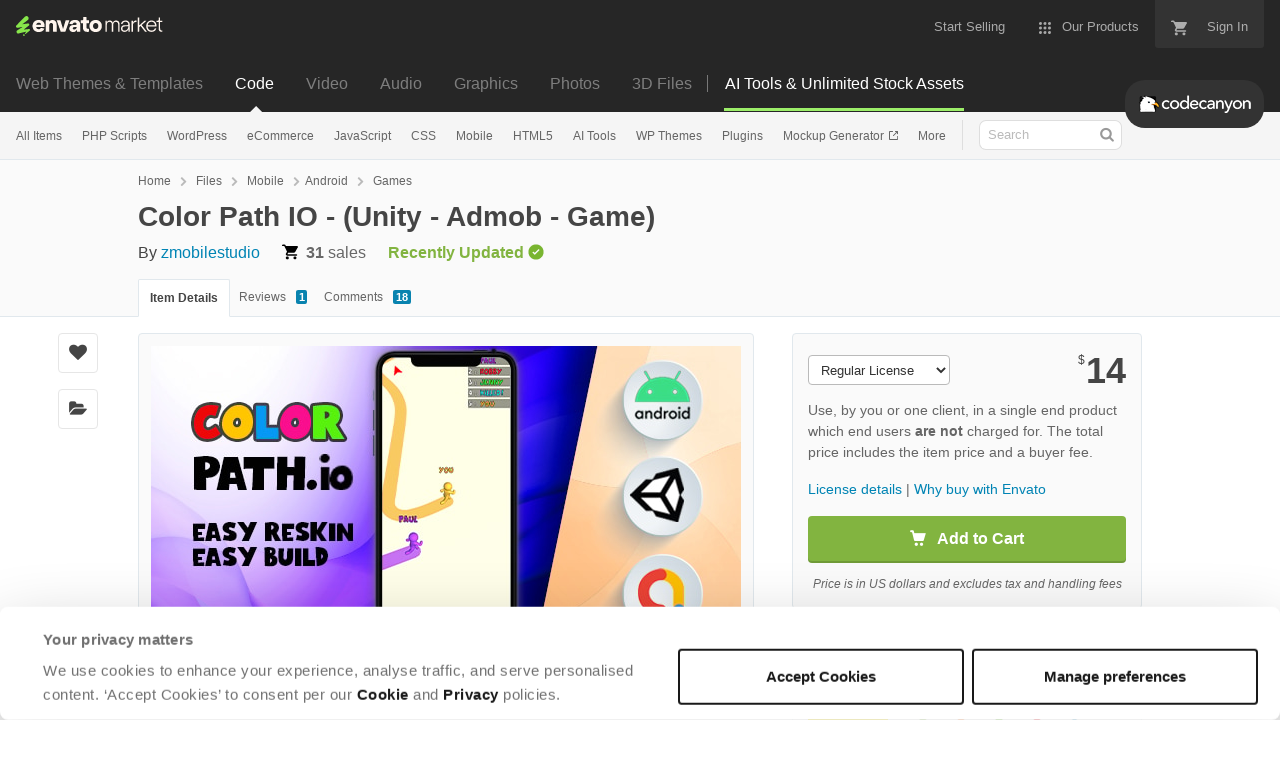

--- FILE ---
content_type: text/html; charset=utf-8
request_url: https://codecanyon.net/item/color-path-io-unity-admob/29084586
body_size: 27182
content:
<!doctype html>
<!--[if IE 9]> <html class="no-js ie9 fixed-layout" lang="en"> <![endif]-->
<!--[if gt IE 9]><!--> <html class="no-js " lang="en"> <!--<![endif]-->
  <head>
    <meta charset="utf-8">
  <script nonce="kPcvFsPYW7tkHTPaXmqteA==">
//<![CDATA[
  window.DATADOG_CONFIG = {
    clientToken: 'puba7a42f353afa86efd9e11ee56e5fc8d9',
    applicationId: '8561f3f6-5252-482b-ba9f-2bbb1b009106',
    site: 'datadoghq.com',
    service: 'marketplace',
    env: 'production',
    version: 'a06316caa4dbd75f3801d109d9ebef871f2bc80e',
    sessionSampleRate: 0.2,
    sessionReplaySampleRate: 5
  };

//]]>
</script>
  <script nonce="kPcvFsPYW7tkHTPaXmqteA==">
//<![CDATA[
    var rollbarEnvironment = "production"
    var codeVersion = "a06316caa4dbd75f3801d109d9ebef871f2bc80e"

//]]>
</script>  <script src="https://public-assets.envato-static.com/assets/rollbar-7d28a36121004a04329b5586f1eb752eb4be5f4bf4d0f539ddb0bb8097777d80.js" nonce="kPcvFsPYW7tkHTPaXmqteA==" defer="defer"></script>


<meta content="origin-when-cross-origin" name="referrer" />

<link rel="dns-prefetch" href="//s3.envato.com" />
  <link rel="preload" href="https://market-resized.envatousercontent.com/codecanyon.net/files/659026008/Banner.jpg?auto=format&amp;q=94&amp;cf_fit=crop&amp;gravity=top&amp;h=8000&amp;w=590&amp;s=48e5104bb9249f3b44776f6f990ab867d09e8a6e75cc101617bf3fdbbc95ee5d" as="image" />
<link rel="preload" href="https://public-assets.envato-static.com/assets/generated_sprites/logos-20f56d7ae7a08da2c6698db678490c591ce302aedb1fcd05d3ad1e1484d3caf9.png" as="image" />
<link rel="preload" href="https://public-assets.envato-static.com/assets/generated_sprites/common-5af54247f3a645893af51456ee4c483f6530608e9c15ca4a8ac5a6e994d9a340.png" as="image" />


<title>Color Path IO - (Unity - Admob - Game) by zmobilestudio | CodeCanyon</title>

<meta name="description" content="Buy Color Path IO - (Unity - Admob - Game) by zmobilestudio on CodeCanyon. ✅ SUPER PRICE GAME BUNDLE ✅ ✅ FEATURES Popular Runner IO Games Style Simple rules and Easy control Various designs an...">

  <meta name="viewport" content="width=device-width,initial-scale=1">

<link rel="icon" type="image/x-icon" href="https://public-assets.envato-static.com/assets/icons/favicons/favicon-1147a1221bfa55e7ee6678c2566ccd7580fa564fe2172489284a1c0b1d8d595d.png" />
  <link rel="apple-touch-icon-precomposed" type="image/x-icon" href="https://public-assets.envato-static.com/assets/icons/favicons/apple-touch-icon-72x72-precomposed-ea6fb08063069270d41814bdcea6a36fee5fffaba8ec1f0be6ccf3ebbb63dddb.png" sizes="72x72" />
  <link rel="apple-touch-icon-precomposed" type="image/x-icon" href="https://public-assets.envato-static.com/assets/icons/favicons/apple-touch-icon-114x114-precomposed-bab982e452fbea0c6821ffac2547e01e4b78e1df209253520c7c4e293849c4d3.png" sizes="114x114" />
  <link rel="apple-touch-icon-precomposed" type="image/x-icon" href="https://public-assets.envato-static.com/assets/icons/favicons/apple-touch-icon-120x120-precomposed-8275dc5d1417e913b7bd8ad048dccd1719510f0ca4434f139d675172c1095386.png" sizes="120x120" />
  <link rel="apple-touch-icon-precomposed" type="image/x-icon" href="https://public-assets.envato-static.com/assets/icons/favicons/apple-touch-icon-144x144-precomposed-c581101b4f39d1ba1c4a5e45edb6b3418847c5c387b376930c6a9922071c8148.png" sizes="144x144" />
<link rel="apple-touch-icon-precomposed" type="image/x-icon" href="https://public-assets.envato-static.com/assets/icons/favicons/apple-touch-icon-precomposed-c581101b4f39d1ba1c4a5e45edb6b3418847c5c387b376930c6a9922071c8148.png" />

  <link rel="stylesheet" href="https://public-assets.envato-static.com/assets/market/core/index-0e7208420b5c0370ce58b54120d43ed6160229d5153638c235ffd21bffa3b6a5.css" media="all" />
  <link rel="stylesheet" href="https://public-assets.envato-static.com/assets/market/pages/default/index-29739375aa9c94f3d3f77648c403a2b4e630146fb7542d13ae7c7cb2d8888456.css" media="all" />


<script src="https://public-assets.envato-static.com/assets/components/brand_neue_tokens-3647ccb350ec80eb4f842ff0b6e6441c87b920ede2ad70cff79790c873711182.js" nonce="kPcvFsPYW7tkHTPaXmqteA==" defer="defer"></script>

<meta name="theme-color" content="#333333">


<link rel="canonical" href="https://codecanyon.net/item/color-path-io-unity-admob/29084586" />

<script type="application/ld+json">
{
  "@context": "http://schema.org",
  "@type": "WebSite",
  "name": "CodeCanyon",
  "url": "https://codecanyon.net"
}
</script>


    <script type="application/ld+json">
      {"@context":"http://schema.org","@type":"Product","category":"Games","url":"https://codecanyon.net/item/color-path-io-unity-admob/29084586","description":"✅ SUPER PRICE GAME BUNDLE ✅ ✅ FEATURES Popular Runner IO Games Style Simple rules and Easy control Various designs and colorful graphics Smooth and delicate animations Powerful Unity Backend (Long term supported all mobile platform and API) IAP Remove Ads ✅ Optional Services Daily Reward (contact us for adding) Localization 12 Language (contact us for adding) Mobile Notifications (contact us for adding) More content or levels (contact us for adding) Add will be new mini games (contact us for adding) ✅ Key Features Supported platforms for build : Android – IOS – HTML5 (WebGL) Easy to customize displayed graphs Easy to edit and reskin Optimized for Mobile ADMOB Ready Universal (phone \u0026amp;","name":"Color Path IO - (Unity - Admob - Game)","image":"https://s3.envato.com/files/659026006/Thumb.png","brand":{"@type":"Brand","name":"zmobilestudio"},"sku":29084586,"mpn":"E-29084586","offers":{"@type":"Offer","price":"14.00","priceCurrency":"USD","priceValidUntil":"2026-01-16T23:59:59+11:00","itemCondition":"http://schema.org/NewCondition","availability":"http://schema.org/InStock","url":"https://codecanyon.net/item/color-path-io-unity-admob/29084586"}}
    </script>

    <script type="application/ld+json">
      {"@context":"http://schema.org","@type":"BreadcrumbList","itemListElement":[{"@type":"ListItem","position":1,"name":"Home","item":"https://codecanyon.net"},{"@type":"ListItem","position":2,"name":"Files","item":"https://codecanyon.net/category/all"},{"@type":"ListItem","position":3,"name":"Mobile","item":"https://codecanyon.net/mobile"},{"@type":"ListItem","position":4,"name":"Android","item":"https://codecanyon.net/mobile/android"},{"@type":"ListItem","position":5,"name":"Games"}]}
    </script>


<script nonce="kPcvFsPYW7tkHTPaXmqteA==">
//<![CDATA[
  window.dataLayer = window.dataLayer || [];

//]]>
</script>
<meta name="bingbot" content="nocache">

      <meta name="twitter:card" content="product" />
  <meta name="twitter:site" content="@envatomarket" />
  <meta name="twitter:creator" content="@zmobilestudio" />
  <meta name="twitter:data1" content="$14 USD" />
  <meta name="twitter:label1" content="Price" />
  <meta name="twitter:data2" content="CodeCanyon" />
  <meta name="twitter:label2" content="Marketplace" />
  <meta name="twitter:domain" content="codecanyon.net" />
  <meta property="og:title" content="Color Path IO - (Unity - Admob - Game)" />
  <meta property="og:type" content="website" />
  <meta property="og:url" content="https://codecanyon.net/item/color-path-io-unity-admob/29084586" />
  <meta property="og:image" content="https://s3.envato.com/files/659026006/Thumb.png" />
  <meta property="og:description" content="✅ SUPER PRICE GAME BUNDLE ✅  



✅ FEATURES


  Popular Runner IO Games Style 
  Simple rules and Easy control
  Various designs and colorful graphics
  Smooth and delicate animations
  Powerful Un..." />
  <meta property="og:site_name" content="CodeCanyon" />


<meta name="csrf-param" content="authenticity_token" />
<meta name="csrf-token" content="gAJGvoyE4ZoHzifOhgb1QAtLdQzU1ZJBgUZcqHfMY-DfNLN03ZkorH1WhKZSU9e9DTBaoMQJVegBtNqBzKLtCQ" />

<meta name="turbo-visit-control" content="reload">







    <script type="text/plain" nonce="kPcvFsPYW7tkHTPaXmqteA==" data-cookieconsent="statistics">
//<![CDATA[
      var container_env_param = "";
      (function(w,d,s,l,i) {
      w[l]=w[l]||[];w[l].push({'gtm.start':
      new Date().getTime(),event:'gtm.js'});
      var f=d.getElementsByTagName(s)[0],
      j=d.createElement(s),dl=l!='dataLayer'?'&l='+l:'';
      j.async=true;j.src='https://www.googletagmanager.com/gtm.js?id='+i+dl+container_env_param;
      f.parentNode.insertBefore(j,f);
      })(window,document,'script','dataLayer','GTM-W8KL5Q5');

//]]>
</script>
    <script type="text/plain" nonce="kPcvFsPYW7tkHTPaXmqteA==" data-cookieconsent="marketing">
//<![CDATA[
      var gtmId = 'GTM-KGCDGPL6';
      var container_env_param = "";
      // Google Tag Manager Tracking Code
      (function(w,d,s,l,i) {
        w[l]=w[l]||[];w[l].push({'gtm.start':
          new Date().getTime(),event:'gtm.js'});
        var f=d.getElementsByTagName(s)[0],
          j=d.createElement(s),dl=l!='dataLayer'?'&l='+l:'';
        j.async=true;j.src='https://www.googletagmanager.com/gtm.js?id='+i+dl+container_env_param;
        f.parentNode.insertBefore(j,f);
      })(window,document,'script','dataLayer', gtmId);



//]]>
</script>


    <script src="https://public-assets.envato-static.com/assets/market/core/head-d4f3da877553664cb1d5ed45cb42c6ec7e6b00d0c4d164be8747cfd5002a24eb.js" nonce="kPcvFsPYW7tkHTPaXmqteA=="></script>
  </head>
  <body
    class="color-scheme-light"
    data-view="app impressionTracker"
    data-responsive="true"
    data-user-signed-in="false"
  >
    <script nonce="kPcvFsPYW7tkHTPaXmqteA==">
//<![CDATA[
    var gtmConfig = {}

//]]>
</script>

    <!--[if lte IE 8]>
  <div style="color:#fff;background:#f00;padding:20px;text-align:center;">
    CodeCanyon no longer actively supports this version of Internet Explorer. We suggest that you <a href="https://windows.microsoft.com/en-us/internet-explorer/download-ie" style="color:#fff;text-decoration:underline;">upgrade to a newer version</a> or <a href="https://browsehappy.com/" style="color:#fff;text-decoration:underline;">try a different browser</a>.
  </div>
<![endif]-->

    <script src="https://public-assets.envato-static.com/assets/gtm_measurements-e947ca32625d473f817a542e5e32d96fb8c283f28fca4cb018a92c05fc3074d6.js" nonce="kPcvFsPYW7tkHTPaXmqteA=="></script>
        <noscript>
      <iframe
        src="https://www.googletagmanager.com/ns.html?id=GTM-W8KL5Q5"
        height="0"
        width="0"
        style="display:none;visibility:hidden"
      >
      </iframe>
    </noscript>

        <noscript>
      <iframe
        src="https://www.googletagmanager.com/ns.html?id=GTM-KGCDGPL6"
        height="0"
        width="0"
        style="display:none;visibility:hidden"
      >
      </iframe>
    </noscript>


    <script nonce="kPcvFsPYW7tkHTPaXmqteA==">
//<![CDATA[
  (function() {
    function normalizeAttributeValue(value) {
      if (value === undefined || value === null) return undefined

      var normalizedValue

      if (Array.isArray(value)) {
        normalizedValue = normalizedValue || value
          .map(normalizeAttributeValue)
          .filter(Boolean)
          .join(', ')
      }

      normalizedValue = normalizedValue || value
        .toString()
        .toLowerCase()
        .trim()
        .replace(/&amp;/g, '&')
        .replace(/&#39;/g, "'")
        .replace(/\s+/g, ' ')

      if (normalizedValue === '') return undefined
      return normalizedValue
    }

    var pageAttributes = {
      app_name: normalizeAttributeValue('Marketplace'),
      app_env: normalizeAttributeValue('production'),
      app_version: normalizeAttributeValue('a06316caa4dbd75f3801d109d9ebef871f2bc80e'),
      page_type: normalizeAttributeValue('item'),
      page_location: window.location.href,
      page_title: document.title,
      page_referrer: document.referrer,
      ga_param: normalizeAttributeValue(''),
      event_attributes: null,
      user_attributes: {
        user_id: normalizeAttributeValue(''),
        market_user_id: normalizeAttributeValue(''),
      }
    }
    dataLayer.push(pageAttributes)

    dataLayer.push({
      event: 'analytics_ready',
      event_attributes: {
        event_type: 'user',
        custom_timestamp: Date.now()
      }
    })
  })();

//]]>
</script>

    <div class="page">
        <div class="page__off-canvas--left overflow">
          <div class="off-canvas-left js-off-canvas-left">
  <div class="off-canvas-left__top">
    <a href="https://codecanyon.net">Envato Market</a>
  </div>

  <div class="off-canvas-left__current-site -color-codecanyon">
  <span class="off-canvas-left__site-title">
    Code
  </span>

  <a class="off-canvas-left__current-site-toggle -white-arrow -color-codecanyon" data-view="dropdown" data-dropdown-target=".off-canvas-left__sites" href="#"></a>
</div>

<div class="off-canvas-left__sites is-hidden" id="off-canvas-sites">
    <a class="off-canvas-left__site" href="https://themeforest.net/?auto_signin=true">
      <span class="off-canvas-left__site-title">
        Web Themes &amp; Templates
      </span>
      <i class="e-icon -icon-right-open"></i>
</a>    <a class="off-canvas-left__site" href="https://videohive.net/?auto_signin=true">
      <span class="off-canvas-left__site-title">
        Video
      </span>
      <i class="e-icon -icon-right-open"></i>
</a>    <a class="off-canvas-left__site" href="https://audiojungle.net/?auto_signin=true">
      <span class="off-canvas-left__site-title">
        Audio
      </span>
      <i class="e-icon -icon-right-open"></i>
</a>    <a class="off-canvas-left__site" href="https://graphicriver.net/?auto_signin=true">
      <span class="off-canvas-left__site-title">
        Graphics
      </span>
      <i class="e-icon -icon-right-open"></i>
</a>    <a class="off-canvas-left__site" href="https://photodune.net/?auto_signin=true">
      <span class="off-canvas-left__site-title">
        Photos
      </span>
      <i class="e-icon -icon-right-open"></i>
</a>    <a class="off-canvas-left__site" href="https://3docean.net/?auto_signin=true">
      <span class="off-canvas-left__site-title">
        3D Files
      </span>
      <i class="e-icon -icon-right-open"></i>
</a></div>

  <div class="off-canvas-left__search">
  <form id="search" action="/category/all" accept-charset="UTF-8" method="get">
    <div class="search-field -border-none">
      <div class="search-field__input">
        <input id="term" name="term" type="search" placeholder="Search" class="search-field__input-field" />
      </div>
      <button class="search-field__button" type="submit">
        <i class="e-icon -icon-search"><span class="e-icon__alt">Search</span></i>
      </button>
    </div>
</form></div>

  <ul>

    <li>
        <a class="off-canvas-category-link" data-view="dropdown" data-dropdown-target="#off-canvas-all-items" href="/category/all">
          All Items
</a>
        <ul class="is-hidden" id="off-canvas-all-items">
            <li>
              <a class="off-canvas-category-link--sub" href="/top-sellers">Popular Files</a>
            </li>
            <li>
              <a class="off-canvas-category-link--sub" href="/feature">Featured Files</a>
            </li>
            <li>
              <a class="off-canvas-category-link--sub" href="/search?date=this-month&amp;sort=sales">Top New Files</a>
            </li>
            <li>
              <a class="off-canvas-category-link--sub" href="/follow_feed">Follow Feed</a>
            </li>
            <li>
              <a class="off-canvas-category-link--sub" href="/authors/top">Top Authors</a>
            </li>
            <li>
              <a class="off-canvas-category-link--sub" href="/page/top_new_sellers">Top New Authors</a>
            </li>
            <li>
              <a class="off-canvas-category-link--sub" href="/collections">Public Collections</a>
            </li>
            <li>
              <a class="off-canvas-category-link--sub" href="/category">View All Categories</a>
            </li>
        </ul>

    </li>
    <li>
        <a class="off-canvas-category-link" data-view="dropdown" data-dropdown-target="#off-canvas-php-scripts" href="/category/php-scripts">
          PHP Scripts
</a>
        <ul class="is-hidden" id="off-canvas-php-scripts">
            <li>
              <a class="off-canvas-category-link--sub" href="/category/php-scripts">Show all PHP Scripts</a>
            </li>
            <li>
              <a class="off-canvas-category-link--sub" href="/popular_item/by_category?category=php-scripts">Popular Items</a>
            </li>
            <li>
              <a class="off-canvas-category-link--sub" href="/category/php-scripts/add-ons">Add-ons</a>
            </li>
            <li>
              <a class="off-canvas-category-link--sub" href="/category/php-scripts/calendars">Calendars</a>
            </li>
            <li>
              <a class="off-canvas-category-link--sub" href="/category/php-scripts/countdowns">Countdowns</a>
            </li>
            <li>
              <a class="off-canvas-category-link--sub" href="/category/php-scripts/database-abstractions">Database Abstractions</a>
            </li>
            <li>
              <a class="off-canvas-category-link--sub" href="/category/php-scripts/forms">Forms</a>
            </li>
            <li>
              <a class="off-canvas-category-link--sub" href="/category/php-scripts/help-and-support-tools">Help and Support Tools</a>
            </li>
            <li>
              <a class="off-canvas-category-link--sub" href="/category/php-scripts/images-and-media">Images and Media</a>
            </li>
            <li>
              <a class="off-canvas-category-link--sub" href="/category/php-scripts/loaders-and-uploaders">Loaders and Uploaders</a>
            </li>
            <li>
              <a class="off-canvas-category-link--sub" href="/category/php-scripts/navigation">Navigation</a>
            </li>
            <li>
              <a class="off-canvas-category-link--sub" href="/category/php-scripts/news-tickers">News Tickers</a>
            </li>
            <li>
              <a class="off-canvas-category-link--sub" href="/category/php-scripts/polls">Polls</a>
            </li>
            <li>
              <a class="off-canvas-category-link--sub" href="/category/php-scripts/project-management-tools">Project Management Tools</a>
            </li>
            <li>
              <a class="off-canvas-category-link--sub" href="/category/php-scripts/ratings-and-charts">Ratings and Charts</a>
            </li>
            <li>
              <a class="off-canvas-category-link--sub" href="/category/php-scripts/search">Search</a>
            </li>
            <li>
              <a class="off-canvas-category-link--sub" href="/category/php-scripts/shopping-carts">Shopping Carts</a>
            </li>
            <li>
              <a class="off-canvas-category-link--sub" href="/category/php-scripts/social-networking">Social Networking</a>
            </li>
            <li>
              <a class="off-canvas-category-link--sub" href="/category/php-scripts/miscellaneous">Miscellaneous</a>
            </li>
        </ul>

    </li>
    <li>
        <a class="off-canvas-category-link" data-view="dropdown" data-dropdown-target="#off-canvas-wordpress" href="/category/wordpress">
          WordPress
</a>
        <ul class="is-hidden" id="off-canvas-wordpress">
            <li>
              <a class="off-canvas-category-link--sub" href="/category/wordpress">Show all WordPress</a>
            </li>
            <li>
              <a class="off-canvas-category-link--sub" href="/popular_item/by_category?category=wordpress">Popular Items</a>
            </li>
            <li>
              <a class="off-canvas-category-link--sub" href="/category/wordpress/add-ons">Add-ons</a>
            </li>
            <li>
              <a class="off-canvas-category-link--sub" href="/category/wordpress/advertising">Advertising</a>
            </li>
            <li>
              <a class="off-canvas-category-link--sub" href="/category/wordpress/calendars">Calendars</a>
            </li>
            <li>
              <a class="off-canvas-category-link--sub" href="/category/wordpress/ecommerce">eCommerce</a>
            </li>
            <li>
              <a class="off-canvas-category-link--sub" href="/attributes/compatible-with/elementor">Elementor</a>
            </li>
            <li>
              <a class="off-canvas-category-link--sub" href="/category/wordpress/forms">Forms</a>
            </li>
            <li>
              <a class="off-canvas-category-link--sub" href="/category/wordpress/forums">Forums</a>
            </li>
            <li>
              <a class="off-canvas-category-link--sub" href="/category/wordpress/galleries">Galleries</a>
            </li>
            <li>
              <a class="off-canvas-category-link--sub" href="/category/wordpress/interface-elements">Interface Elements</a>
            </li>
            <li>
              <a class="off-canvas-category-link--sub" href="/category/wordpress/media">Media</a>
            </li>
            <li>
              <a class="off-canvas-category-link--sub" href="/category/wordpress/membership">Membership</a>
            </li>
            <li>
              <a class="off-canvas-category-link--sub" href="/category/wordpress/newsletters">Newsletters</a>
            </li>
            <li>
              <a class="off-canvas-category-link--sub" href="/category/wordpress/seo">SEO</a>
            </li>
            <li>
              <a class="off-canvas-category-link--sub" href="/category/wordpress/social-networking">Social Networking</a>
            </li>
            <li>
              <a class="off-canvas-category-link--sub" href="/category/wordpress/utilities">Utilities</a>
            </li>
            <li>
              <a class="off-canvas-category-link--sub" href="/category/wordpress/widgets">Widgets</a>
            </li>
            <li>
              <a class="off-canvas-category-link--sub" href="/category/wordpress/miscellaneous">Miscellaneous</a>
            </li>
            <li>
              <a class="off-canvas-category-link--sub" href="https://themeforest.net/category/wordpress">WordPress Themes on ThemeForest</a>
            </li>
        </ul>

    </li>
    <li>
        <a class="off-canvas-category-link" data-view="dropdown" data-dropdown-target="#off-canvas-ecommerce" href="/search/ecommerce">
          eCommerce
</a>
        <ul class="is-hidden" id="off-canvas-ecommerce">
            <li>
              <a class="off-canvas-category-link--sub" href="/search/ecommerce">Show all eCommerce</a>
            </li>
            <li>
              <a class="off-canvas-category-link--sub" href="/search?compatible_with=Easy+Digital+Downloads">Easy Digital Downloads</a>
            </li>
            <li>
              <a class="off-canvas-category-link--sub" href="/category/wordpress/ecommerce/jigoshop">Jigoshop</a>
            </li>
            <li>
              <a class="off-canvas-category-link--sub" href="/category/plugins/magento-extensions">Magento Extensions</a>
            </li>
            <li>
              <a class="off-canvas-category-link--sub" href="/category/plugins/opencart">OpenCart</a>
            </li>
            <li>
              <a class="off-canvas-category-link--sub" href="/category/plugins/oscommerce">osCommerce</a>
            </li>
            <li>
              <a class="off-canvas-category-link--sub" href="/category/plugins/prestashop">Prestashop</a>
            </li>
            <li>
              <a class="off-canvas-category-link--sub" href="/category/plugins/ubercart">UberCart</a>
            </li>
            <li>
              <a class="off-canvas-category-link--sub" href="/category/plugins/virtuemart">VirtueMart</a>
            </li>
            <li>
              <a class="off-canvas-category-link--sub" href="/category/wordpress/ecommerce/woocommerce">WooCommerce</a>
            </li>
            <li>
              <a class="off-canvas-category-link--sub" href="/category/wordpress/ecommerce/wp-e-commerce">WP e-Commerce</a>
            </li>
            <li>
              <a class="off-canvas-category-link--sub" href="/category/wordpress/ecommerce/standalone">WP Standalone</a>
            </li>
            <li>
              <a class="off-canvas-category-link--sub" href="/category/plugins/zen-cart">Zen Cart</a>
            </li>
            <li>
              <a class="off-canvas-category-link--sub" href="/category/wordpress/ecommerce/miscellaneous">Miscellaneous</a>
            </li>
        </ul>

    </li>
    <li>
        <a class="off-canvas-category-link" data-view="dropdown" data-dropdown-target="#off-canvas-javascript" href="/category/javascript">
          JavaScript
</a>
        <ul class="is-hidden" id="off-canvas-javascript">
            <li>
              <a class="off-canvas-category-link--sub" href="/category/javascript">Show all JavaScript</a>
            </li>
            <li>
              <a class="off-canvas-category-link--sub" href="/popular_item/by_category?category=javascript">Popular Items</a>
            </li>
            <li>
              <a class="off-canvas-category-link--sub" href="/category/javascript/animated-svgs">Animated SVGs</a>
            </li>
            <li>
              <a class="off-canvas-category-link--sub" href="/category/javascript/calendars">Calendars</a>
            </li>
            <li>
              <a class="off-canvas-category-link--sub" href="/category/javascript/countdowns">Countdowns</a>
            </li>
            <li>
              <a class="off-canvas-category-link--sub" href="/category/javascript/database-abstractions">Database Abstractions</a>
            </li>
            <li>
              <a class="off-canvas-category-link--sub" href="/category/javascript/forms">Forms</a>
            </li>
            <li>
              <a class="off-canvas-category-link--sub" href="/category/javascript/images-and-media">Images and Media</a>
            </li>
            <li>
              <a class="off-canvas-category-link--sub" href="/category/javascript/loaders-and-uploaders">Loaders and Uploaders</a>
            </li>
            <li>
              <a class="off-canvas-category-link--sub" href="/category/javascript/media">Media</a>
            </li>
            <li>
              <a class="off-canvas-category-link--sub" href="/category/javascript/navigation">Navigation</a>
            </li>
            <li>
              <a class="off-canvas-category-link--sub" href="/category/javascript/news-tickers">News Tickers</a>
            </li>
            <li>
              <a class="off-canvas-category-link--sub" href="/category/javascript/project-management-tools">Project Management Tools</a>
            </li>
            <li>
              <a class="off-canvas-category-link--sub" href="/category/javascript/ratings-and-charts">Ratings and Charts</a>
            </li>
            <li>
              <a class="off-canvas-category-link--sub" href="/category/javascript/shopping-carts">Shopping Carts</a>
            </li>
            <li>
              <a class="off-canvas-category-link--sub" href="/category/javascript/sliders">Sliders</a>
            </li>
            <li>
              <a class="off-canvas-category-link--sub" href="/category/javascript/social-networks">Social Networks</a>
            </li>
            <li>
              <a class="off-canvas-category-link--sub" href="/category/javascript/miscellaneous">Miscellaneous</a>
            </li>
        </ul>

    </li>
    <li>
        <a class="off-canvas-category-link" data-view="dropdown" data-dropdown-target="#off-canvas-css" href="/category/css">
          CSS
</a>
        <ul class="is-hidden" id="off-canvas-css">
            <li>
              <a class="off-canvas-category-link--sub" href="/category/css">Show all CSS</a>
            </li>
            <li>
              <a class="off-canvas-category-link--sub" href="/popular_item/by_category?category=css">Popular Items</a>
            </li>
            <li>
              <a class="off-canvas-category-link--sub" href="/category/css/animations-and-effects">Animations and Effects</a>
            </li>
            <li>
              <a class="off-canvas-category-link--sub" href="/category/css/buttons">Buttons</a>
            </li>
            <li>
              <a class="off-canvas-category-link--sub" href="/category/css/charts-and-graphs">Charts and Graphs</a>
            </li>
            <li>
              <a class="off-canvas-category-link--sub" href="/category/css/forms">Forms</a>
            </li>
            <li>
              <a class="off-canvas-category-link--sub" href="/category/css/layouts">Layouts</a>
            </li>
            <li>
              <a class="off-canvas-category-link--sub" href="/category/css/navigation-and-menus">Navigation and Menus</a>
            </li>
            <li>
              <a class="off-canvas-category-link--sub" href="/category/css/pricing-tables">Pricing Tables</a>
            </li>
            <li>
              <a class="off-canvas-category-link--sub" href="/category/css/tabs-and-sliders">Tabs and Sliders</a>
            </li>
            <li>
              <a class="off-canvas-category-link--sub" href="/category/css/miscellaneous">Miscellaneous</a>
            </li>
        </ul>

    </li>
    <li>
        <a class="off-canvas-category-link" data-view="dropdown" data-dropdown-target="#off-canvas-mobile" href="/category/mobile">
          Mobile
</a>
        <ul class="is-hidden" id="off-canvas-mobile">
            <li>
              <a class="off-canvas-category-link--sub" href="/category/mobile">Show all Mobile</a>
            </li>
            <li>
              <a class="off-canvas-category-link--sub" href="/popular_item/by_category?category=mobile">Popular Items</a>
            </li>
            <li>
              <a class="off-canvas-category-link--sub" href="/category/mobile/android">Android</a>
            </li>
            <li>
              <a class="off-canvas-category-link--sub" href="/category/mobile/flutter">Flutter</a>
            </li>
            <li>
              <a class="off-canvas-category-link--sub" href="/category/mobile/ios">iOS</a>
            </li>
            <li>
              <a class="off-canvas-category-link--sub" href="/category/mobile/native-web">Native Web</a>
            </li>
            <li>
              <a class="off-canvas-category-link--sub" href="/category/mobile/titanium">Titanium</a>
            </li>
        </ul>

    </li>
    <li>
        <a class="off-canvas-category-link" data-view="dropdown" data-dropdown-target="#off-canvas-html5" href="/category/html5">
          HTML5
</a>
        <ul class="is-hidden" id="off-canvas-html5">
            <li>
              <a class="off-canvas-category-link--sub" href="/category/html5">Show all HTML5</a>
            </li>
            <li>
              <a class="off-canvas-category-link--sub" href="/popular_item/by_category?category=html5">Popular Items</a>
            </li>
            <li>
              <a class="off-canvas-category-link--sub" href="/category/html5/3d">3D</a>
            </li>
            <li>
              <a class="off-canvas-category-link--sub" href="/category/html5/ad-templates">Ad Templates</a>
            </li>
            <li>
              <a class="off-canvas-category-link--sub" href="/category/html5/canvas">Canvas</a>
            </li>
            <li>
              <a class="off-canvas-category-link--sub" href="/category/html5/charts-and-graphs">Charts and Graphs</a>
            </li>
            <li>
              <a class="off-canvas-category-link--sub" href="/category/html5/forms">Forms</a>
            </li>
            <li>
              <a class="off-canvas-category-link--sub" href="/category/html5/games">Games</a>
            </li>
            <li>
              <a class="off-canvas-category-link--sub" href="/category/html5/libraries">Libraries</a>
            </li>
            <li>
              <a class="off-canvas-category-link--sub" href="/category/html5/media">Media</a>
            </li>
            <li>
              <a class="off-canvas-category-link--sub" href="/category/html5/presentations">Presentations</a>
            </li>
            <li>
              <a class="off-canvas-category-link--sub" href="/category/html5/sliders">Sliders</a>
            </li>
            <li>
              <a class="off-canvas-category-link--sub" href="/category/html5/storage">Storage</a>
            </li>
            <li>
              <a class="off-canvas-category-link--sub" href="/category/html5/templates">Templates</a>
            </li>
            <li>
              <a class="off-canvas-category-link--sub" href="/category/html5/miscellaneous">Miscellaneous</a>
            </li>
        </ul>

    </li>
    <li>
        <a class="off-canvas-category-link" data-view="dropdown" data-dropdown-target="#off-canvas-ai-tools" href="/search/ai">
          AI Tools
</a>
        <ul class="is-hidden" id="off-canvas-ai-tools">
            <li>
              <a class="off-canvas-category-link--sub" href="/search/ai">Show all AI Tools</a>
            </li>
            <li>
              <a class="off-canvas-category-link--sub" href="/search/ai?sort=sales">Popular Items</a>
            </li>
            <li>
              <a class="off-canvas-category-link--sub" href="/search/ai%20content">AI Writers and Content Generators</a>
            </li>
            <li>
              <a class="off-canvas-category-link--sub" href="/search/ai%20image">AI Image and Video Generators</a>
            </li>
            <li>
              <a class="off-canvas-category-link--sub" href="/search/ai%20chat">AI Chatbots</a>
            </li>
        </ul>

    </li>
    <li>

        <a class="off-canvas-category-link--empty" href="https://themeforest.net/category/wordpress">
          WP Themes
</a>
    </li>
    <li>
        <a class="off-canvas-category-link" data-view="dropdown" data-dropdown-target="#off-canvas-plugins" href="/category/plugins">
          Plugins
</a>
        <ul class="is-hidden" id="off-canvas-plugins">
            <li>
              <a class="off-canvas-category-link--sub" href="/category/plugins">Show all Plugins</a>
            </li>
            <li>
              <a class="off-canvas-category-link--sub" href="/popular_item/by_category?category=plugins">Popular Items</a>
            </li>
            <li>
              <a class="off-canvas-category-link--sub" href="/category/plugins/concrete5">Concrete5</a>
            </li>
            <li>
              <a class="off-canvas-category-link--sub" href="/category/plugins/drupal">Drupal</a>
            </li>
            <li>
              <a class="off-canvas-category-link--sub" href="/category/plugins/expressionengine">ExpressionEngine</a>
            </li>
            <li>
              <a class="off-canvas-category-link--sub" href="/category/plugins/joomla">Joomla</a>
            </li>
            <li>
              <a class="off-canvas-category-link--sub" href="/category/plugins/magento-extensions">Magento Extensions</a>
            </li>
            <li>
              <a class="off-canvas-category-link--sub" href="/category/plugins/muse-widgets">Muse Widgets</a>
            </li>
            <li>
              <a class="off-canvas-category-link--sub" href="/category/plugins/opencart">OpenCart</a>
            </li>
            <li>
              <a class="off-canvas-category-link--sub" href="/category/plugins/oscommerce">osCommerce</a>
            </li>
            <li>
              <a class="off-canvas-category-link--sub" href="/category/plugins/prestashop">Prestashop</a>
            </li>
            <li>
              <a class="off-canvas-category-link--sub" href="/category/plugins/ubercart">Ubercart</a>
            </li>
            <li>
              <a class="off-canvas-category-link--sub" href="/category/plugins/virtuemart">VirtueMart</a>
            </li>
            <li>
              <a class="off-canvas-category-link--sub" href="/category/plugins/zen-cart">Zen Cart</a>
            </li>
            <li>
              <a class="off-canvas-category-link--sub" href="/category/plugins/miscellaneous">Miscellaneous</a>
            </li>
        </ul>

    </li>
    <li>

        <a class="off-canvas-category-link--empty" href="https://placeit.net/mockup-generator?utm_source=envatomarket&amp;utm_medium=promos&amp;utm_campaign=placeit_mkt-menu-photos&amp;utm_content=mockup_generator">
          Mockup Generator
</a>
    </li>
    <li>
        <a class="off-canvas-category-link" data-view="dropdown" data-dropdown-target="#off-canvas-more" href="/category">
          More
</a>
        <ul class="is-hidden" id="off-canvas-more">
            <li>
              <a class="off-canvas-category-link--sub" href="/category/net">.NET</a>
            </li>
            <li>
              <a class="off-canvas-category-link--sub" href="/category/apps">Apps</a>
            </li>
            <li>
              <a class="off-canvas-category-link--sub" href="/search?term=facebook&amp;type=files">Facebook</a>
            </li>
        </ul>

    </li>

    <li>
  <a class="elements-nav__category-link external-link" target="_blank" data-analytics-view-payload="{&quot;eventName&quot;:&quot;view_promotion&quot;,&quot;contextDetail&quot;:&quot;site switcher&quot;,&quot;ecommerce&quot;:{&quot;promotionId&quot;:&quot;switcher_mobile_DEC2025&quot;,&quot;promotionName&quot;:&quot;switcher_mobile_DEC2025&quot;,&quot;promotionType&quot;:&quot;elements referral&quot;}}" data-analytics-click-payload="{&quot;eventName&quot;:&quot;select_promotion&quot;,&quot;contextDetail&quot;:&quot;site switcher&quot;,&quot;ecommerce&quot;:{&quot;promotionId&quot;:&quot;switcher_mobile_DEC2025&quot;,&quot;promotionName&quot;:&quot;switcher_mobile_DEC2025&quot;,&quot;promotionType&quot;:&quot;elements referral&quot;}}" href="https://elements.envato.com/?utm_campaign=switcher_mobile_DEC2025&amp;utm_medium=referral&amp;utm_source=codecanyon.net">Unlimited Downloads</a>
</li>

</ul>

</div>

        </div>

        <div class="page__off-canvas--right overflow">
          <div class="off-canvas-right">
    <a class="off-canvas-right__link--cart" href="/cart">
  Guest Cart
  <div class="shopping-cart-summary is-empty" data-view="cartCount">
    <span class="js-cart-summary-count shopping-cart-summary__count">0</span>
    <i class="e-icon -icon-cart"></i>
  </div>
</a>
<a class="off-canvas-right__link" href="/sign_up">
  Create an Envato Account
  <i class="e-icon -icon-envato"></i>
</a>
<a class="off-canvas-right__link" href="/sign_in">
  Sign In
  <i class="e-icon -icon-login"></i>
</a>
</div>

        </div>

      <div class="page__canvas">
        <div class="canvas">
          <div class="canvas__header">

            <header class="site-header">
                <div class="site-header__mini is-hidden-desktop">
                  <div class="header-mini">
  <div class="header-mini__button--cart">
    <a class="btn btn--square" href="/cart">
      <svg width="14px"
     height="14px"
     viewBox="0 0 14 14"
     class="header-mini__button-cart-icon"
     xmlns="http://www.w3.org/2000/svg"
     aria-labelledby="title"
     role="img">
  <title>Cart</title>
  <path d="M 0.009 1.349 C 0.009 1.753 0.347 2.086 0.765 2.086 C 0.765 2.086 0.766 2.086 0.767 2.086 L 0.767 2.09 L 2.289 2.09 L 5.029 7.698 L 4.001 9.507 C 3.88 9.714 3.812 9.958 3.812 10.217 C 3.812 11.028 4.496 11.694 5.335 11.694 L 14.469 11.694 L 14.469 11.694 C 14.886 11.693 15.227 11.36 15.227 10.957 C 15.227 10.552 14.886 10.221 14.469 10.219 L 14.469 10.217 L 5.653 10.217 C 5.547 10.217 5.463 10.135 5.463 10.031 L 5.487 9.943 L 6.171 8.738 L 11.842 8.738 C 12.415 8.738 12.917 8.436 13.175 7.978 L 15.901 3.183 C 15.96 3.08 15.991 2.954 15.991 2.828 C 15.991 2.422 15.65 2.09 15.23 2.09 L 3.972 2.09 L 3.481 1.077 L 3.466 1.043 C 3.343 0.79 3.084 0.612 2.778 0.612 C 2.777 0.612 0.765 0.612 0.765 0.612 C 0.347 0.612 0.009 0.943 0.009 1.349 Z M 3.819 13.911 C 3.819 14.724 4.496 15.389 5.335 15.389 C 6.171 15.389 6.857 14.724 6.857 13.911 C 6.857 13.097 6.171 12.434 5.335 12.434 C 4.496 12.434 3.819 13.097 3.819 13.911 Z M 11.431 13.911 C 11.431 14.724 12.11 15.389 12.946 15.389 C 13.784 15.389 14.469 14.724 14.469 13.911 C 14.469 13.097 13.784 12.434 12.946 12.434 C 12.11 12.434 11.431 13.097 11.431 13.911 Z"></path>

</svg>


      <span class="is-hidden">Cart</span>
      <span class="header-mini__button-cart-cart-amount is-hidden"
            data-view="headerCartCount">
        0
      </span>
</a>  </div>
  <div class="header-mini__button--account">
    <a class="btn btn--square" data-view="offCanvasNavToggle" data-off-canvas="right" href="#account">
      <i class="e-icon -icon-person"></i>
      <span class="is-hidden">Account</span>
</a>  </div>

    <div class="header-mini__button--categories">
      <a class="btn btn--square" data-view="offCanvasNavToggle" data-off-canvas="left" href="#categories">
        <i class="e-icon -icon-hamburger"></i>
        <span class="is-hidden">Sites, Search &amp; Categories</span>
</a>    </div>

  <div class="header-mini__logo">
  <a href="https://codecanyon.net/?auto_signin=true">
    <img alt="CodeCanyon" class="header-mini__logo--codecanyon" src="https://public-assets.envato-static.com/assets/common/transparent-1px-1f61547480c17dc67dd9a6c38545a5911cc4a8024f6f3c0992e7c1c81fb37578.png" />
</a></div>


</div>

                </div>

              <div class="global-header is-hidden-tablet-and-below">

  <div class='grid-container -layout-wide'>
    <div class='global-header__wrapper'>
      <a href="https://codecanyon.net">
        <img height="20" alt="Envato Market" class="global-header__logo" src="https://public-assets.envato-static.com/assets/logos/envato_market-dd390ae860330996644c1c109912d2bf63885fc075b87215ace9b5b4bdc71cc8.svg" />
</a>
      <nav class='global-header-menu' role='navigation'>
        <ul class='global-header-menu__list'>
            <li class='global-header-menu__list-item'>
              <a class="global-header-menu__link" href="https://author.envato.com">
                <span class='global-header-menu__link-text'>
                  Start Selling
                </span>
</a>            </li>


          <li data-view="globalHeaderMenuDropdownHandler" class='global-header-menu__list-item--with-dropdown'>
  <a data-lazy-load-trigger="mouseover" class="global-header-menu__link" href="#">
    <svg width="16px"
     height="16px"
     viewBox="0 0 16 16"
     class="global-header-menu__icon"
     xmlns="http://www.w3.org/2000/svg"
     aria-labelledby="title"
     role="img">
  <title>Menu</title>
  <path d="M3.5 2A1.5 1.5 0 0 1 5 3.5 1.5 1.5 0 0 1 3.5 5 1.5 1.5 0 0 1 2 3.5 1.5 1.5 0 0 1 3.5 2zM8 2a1.5 1.5 0 0 1 1.5 1.5A1.5 1.5 0 0 1 8 5a1.5 1.5 0 0 1-1.5-1.5A1.5 1.5 0 0 1 8 2zM12.5 2A1.5 1.5 0 0 1 14 3.5 1.5 1.5 0 0 1 12.5 5 1.5 1.5 0 0 1 11 3.5 1.5 1.5 0 0 1 12.5 2zM3.5 6.5A1.5 1.5 0 0 1 5 8a1.5 1.5 0 0 1-1.5 1.5A1.5 1.5 0 0 1 2 8a1.5 1.5 0 0 1 1.5-1.5zM8 6.5A1.5 1.5 0 0 1 9.5 8 1.5 1.5 0 0 1 8 9.5 1.5 1.5 0 0 1 6.5 8 1.5 1.5 0 0 1 8 6.5zM12.5 6.5A1.5 1.5 0 0 1 14 8a1.5 1.5 0 0 1-1.5 1.5A1.5 1.5 0 0 1 11 8a1.5 1.5 0 0 1 1.5-1.5zM3.5 11A1.5 1.5 0 0 1 5 12.5 1.5 1.5 0 0 1 3.5 14 1.5 1.5 0 0 1 2 12.5 1.5 1.5 0 0 1 3.5 11zM8 11a1.5 1.5 0 0 1 1.5 1.5A1.5 1.5 0 0 1 8 14a1.5 1.5 0 0 1-1.5-1.5A1.5 1.5 0 0 1 8 11zM12.5 11a1.5 1.5 0 0 1 1.5 1.5 1.5 1.5 0 0 1-1.5 1.5 1.5 1.5 0 0 1-1.5-1.5 1.5 1.5 0 0 1 1.5-1.5z"></path>

</svg>

    <span class='global-header-menu__link-text'>
      Our Products
    </span>
</a>
  <div class='global-header-menu__dropdown-container'>
    <div class='global-header-dropdown'>
      <ul class='global-header-dropdown__list'>
          <li>
            <a class="global-header-dropdown__link" data-analytics-view-payload="{&quot;eventName&quot;:&quot;view_promotion&quot;,&quot;contextDetail&quot;:&quot;product picker&quot;,&quot;ecommerce&quot;:{&quot;promotionId&quot;:&quot;elements_mkt-headernav_our_products_26AUG2024&quot;,&quot;promotionName&quot;:&quot;elements_mkt-headernav_our_products_26AUG2024&quot;,&quot;promotionType&quot;:&quot;elements referral&quot;}}" data-analytics-click-payload="{&quot;eventName&quot;:&quot;select_promotion&quot;,&quot;contextDetail&quot;:&quot;product picker&quot;,&quot;ecommerce&quot;:{&quot;promotionId&quot;:&quot;elements_mkt-headernav_our_products_26AUG2024&quot;,&quot;promotionName&quot;:&quot;elements_mkt-headernav_our_products_26AUG2024&quot;,&quot;promotionType&quot;:&quot;elements referral&quot;}}" title="The unlimited creative subscription" target="_blank" href="https://elements.envato.com?utm_source=envatomarket&amp;utm_medium=promos&amp;utm_campaign=elements_mkt-headernav_our_products_26AUG2024&amp;utm_content=headernav">
              <span data-src="https://public-assets.envato-static.com/assets/header/EnvatoElements-logo-4f70ffb865370a5fb978e9a1fc5bbedeeecdfceb8d0ebec2186aef4bee5db79d.svg" data-alt="Envato Elements" data-class="global-header-dropdown__product-logo" class="lazy-load-img global-header-dropdown__product-logo"></span>
                <span class="global-header-dropdown__link-text -decoration-none">The unlimited creative subscription</span>
</a>          </li>
          <li>
            <a class="global-header-dropdown__link" data-analytics-view-payload="{&quot;eventName&quot;:&quot;view_promotion&quot;,&quot;contextDetail&quot;:&quot;product picker&quot;,&quot;ecommerce&quot;:{&quot;promotionId&quot;:&quot;tutsplus_mkt-headernav_our_products_26AUG2024&quot;,&quot;promotionName&quot;:&quot;tutsplus_mkt-headernav_our_products_26AUG2024&quot;,&quot;promotionType&quot;:&quot;&quot;}}" data-analytics-click-payload="{&quot;eventName&quot;:&quot;select_promotion&quot;,&quot;contextDetail&quot;:&quot;product picker&quot;,&quot;ecommerce&quot;:{&quot;promotionId&quot;:&quot;tutsplus_mkt-headernav_our_products_26AUG2024&quot;,&quot;promotionName&quot;:&quot;tutsplus_mkt-headernav_our_products_26AUG2024&quot;,&quot;promotionType&quot;:&quot;&quot;}}" title="Free creative tutorials and courses" target="_blank" href="https://tutsplus.com?utm_source=envatomarket&amp;utm_medium=promos&amp;utm_campaign=tutsplus_mkt-headernav_our_products_26AUG2024&amp;&amp;utm_content=headernav">
              <span data-src="https://public-assets.envato-static.com/assets/header/EnvatoTuts-logo-5bb3e97bcf5ed243facca8a3dfada1cb1c916ab65d5ab88a541fbe9aface742b.svg" data-alt="Tuts+" data-class="global-header-dropdown__product-logo" class="lazy-load-img global-header-dropdown__product-logo"></span>
                <span class="global-header-dropdown__link-text -decoration-none">Free creative tutorials and courses</span>
</a>          </li>
          <li>
            <a class="global-header-dropdown__link" data-analytics-view-payload="{&quot;eventName&quot;:&quot;view_promotion&quot;,&quot;contextDetail&quot;:&quot;product picker&quot;,&quot;ecommerce&quot;:{&quot;promotionId&quot;:&quot;placeit_mkt-headernav_our_products_26AUG2024&quot;,&quot;promotionName&quot;:&quot;placeit_mkt-headernav_our_products_26AUG2024&quot;,&quot;promotionType&quot;:&quot;&quot;}}" data-analytics-click-payload="{&quot;eventName&quot;:&quot;select_promotion&quot;,&quot;contextDetail&quot;:&quot;product picker&quot;,&quot;ecommerce&quot;:{&quot;promotionId&quot;:&quot;placeit_mkt-headernav_our_products_26AUG2024&quot;,&quot;promotionName&quot;:&quot;placeit_mkt-headernav_our_products_26AUG2024&quot;,&quot;promotionType&quot;:&quot;&quot;}}" title="Customize mockups, design and video" target="_blank" href="https://placeit.net?utm_source=envatomarket&amp;utm_medium=promos&amp;utm_campaign=placeit_mkt-headernav_our_products_26AUG2024&amp;utm_content=headernav">
              <span data-src="https://public-assets.envato-static.com/assets/header/Placeit-logo-db4c3dfdec1cbc06ecfc092e600ff2712795f60ce4c50b32c93d450006d7ea8d.svg" data-alt="Placeit by Envato" data-class="global-header-dropdown__product-logo" class="lazy-load-img global-header-dropdown__product-logo"></span>
                <span class="global-header-dropdown__link-text -decoration-none">Customize mockups, design and video</span>
</a>          </li>
      </ul>

      <div class='global-header-dropdown-footer'>
        <ul>
            <li class='global-header-dropdown-footer__list-item'>
              Join the
              <a class="global-header-dropdown-footer__link" target="_blank" href="http://community.envato.com">
                Envato community
</a>            </li>
        </ul>
      </div>
    </div>
  </div>
</li>

          <li class='global-header-menu__list-item -background-light -border-radius'>
  <a id="spec-link-cart" class="global-header-menu__link h-pr1" href="/cart">

    <svg width="16px"
     height="16px"
     viewBox="0 0 16 16"
     class="global-header-menu__icon global-header-menu__icon-cart"
     xmlns="http://www.w3.org/2000/svg"
     aria-labelledby="title"
     role="img">
  <title>Cart</title>
  <path d="M 0.009 1.349 C 0.009 1.753 0.347 2.086 0.765 2.086 C 0.765 2.086 0.766 2.086 0.767 2.086 L 0.767 2.09 L 2.289 2.09 L 5.029 7.698 L 4.001 9.507 C 3.88 9.714 3.812 9.958 3.812 10.217 C 3.812 11.028 4.496 11.694 5.335 11.694 L 14.469 11.694 L 14.469 11.694 C 14.886 11.693 15.227 11.36 15.227 10.957 C 15.227 10.552 14.886 10.221 14.469 10.219 L 14.469 10.217 L 5.653 10.217 C 5.547 10.217 5.463 10.135 5.463 10.031 L 5.487 9.943 L 6.171 8.738 L 11.842 8.738 C 12.415 8.738 12.917 8.436 13.175 7.978 L 15.901 3.183 C 15.96 3.08 15.991 2.954 15.991 2.828 C 15.991 2.422 15.65 2.09 15.23 2.09 L 3.972 2.09 L 3.481 1.077 L 3.466 1.043 C 3.343 0.79 3.084 0.612 2.778 0.612 C 2.777 0.612 0.765 0.612 0.765 0.612 C 0.347 0.612 0.009 0.943 0.009 1.349 Z M 3.819 13.911 C 3.819 14.724 4.496 15.389 5.335 15.389 C 6.171 15.389 6.857 14.724 6.857 13.911 C 6.857 13.097 6.171 12.434 5.335 12.434 C 4.496 12.434 3.819 13.097 3.819 13.911 Z M 11.431 13.911 C 11.431 14.724 12.11 15.389 12.946 15.389 C 13.784 15.389 14.469 14.724 14.469 13.911 C 14.469 13.097 13.784 12.434 12.946 12.434 C 12.11 12.434 11.431 13.097 11.431 13.911 Z"></path>

</svg>


    <span class="global-header-menu__link-cart-amount is-hidden" data-view="headerCartCount" data-test-id="header_cart_count">0</span>
</a></li>

            <li class='global-header-menu__list-item -background-light -border-radius'>
    <a class="global-header-menu__link h-pl1" data-view="modalAjax" href="/sign_in">
      <span id="spec-user-username" class='global-header-menu__link-text'>
        Sign In
      </span>
</a>  </li>

        </ul>
      </nav>
    </div>
  </div>
</div>


              <div class="site-header__sites is-hidden-tablet-and-below">
                <div class="header-sites header-site-titles">
  <div class="grid-container -layout-wide">
    <nav class="header-site-titles__container">
        <div class="header-site-titles__site">
            <a class="header-site-titles__link t-link" alt="Web Templates" href="https://themeforest.net/?auto_signin=true">Web Themes &amp; Templates</a>
        </div>
        <div class="header-site-titles__site">
            <a class="header-site-titles__link t-link is-active" alt="Code" href="https://codecanyon.net/?auto_signin=true">Code</a>
        </div>
        <div class="header-site-titles__site">
            <a class="header-site-titles__link t-link" alt="Video" href="https://videohive.net/?auto_signin=true">Video</a>
        </div>
        <div class="header-site-titles__site">
            <a class="header-site-titles__link t-link" alt="Music" href="https://audiojungle.net/?auto_signin=true">Audio</a>
        </div>
        <div class="header-site-titles__site">
            <a class="header-site-titles__link t-link" alt="Graphics" href="https://graphicriver.net/?auto_signin=true">Graphics</a>
        </div>
        <div class="header-site-titles__site">
            <a class="header-site-titles__link t-link" alt="Photos" href="https://photodune.net/?auto_signin=true">Photos</a>
        </div>
        <div class="header-site-titles__site">
            <a class="header-site-titles__link t-link" alt="3D Files" href="https://3docean.net/?auto_signin=true">3D Files</a>
        </div>

      <div class="header-site-titles__site elements-nav__container">
  <a class="header-site-titles__link t-link elements-nav__main-link"
    href="https://elements.envato.com/?utm_campaign=elements_mkt-switcher_DEC2025&amp;utm_content=cc_item_29084586&amp;utm_medium=referral&amp;utm_source=codecanyon.net"
    target="_blank"
  >
    <span>
      AI Tools & Unlimited Stock Assets
    </span>
  </a>

  <a target="_blank" class="elements-nav__dropdown-container unique-selling-points__variant" data-analytics-view-payload="{&quot;eventName&quot;:&quot;view_promotion&quot;,&quot;contextDetail&quot;:&quot;site switcher&quot;,&quot;ecommerce&quot;:{&quot;promotionId&quot;:&quot;elements_mkt-switcher_DEC2025&quot;,&quot;promotionName&quot;:&quot;elements_mkt-switcher_DEC2025&quot;,&quot;promotionType&quot;:&quot;elements referral&quot;}}" data-analytics-click-payload="{&quot;eventName&quot;:&quot;select_promotion&quot;,&quot;contextDetail&quot;:&quot;site switcher&quot;,&quot;ecommerce&quot;:{&quot;promotionId&quot;:&quot;elements_mkt-switcher_DEC2025&quot;,&quot;promotionName&quot;:&quot;elements_mkt-switcher_DEC2025&quot;,&quot;promotionType&quot;:&quot;elements referral&quot;}}" href="https://elements.envato.com/?utm_campaign=elements_mkt-switcher_DEC2025&amp;utm_content=cc_item_29084586&amp;utm_medium=referral&amp;utm_source=codecanyon.net">
    <div class="elements-nav__main-panel">
      <img class="elements-nav__logo-container"
        loading="lazy"
        src="https://public-assets.envato-static.com/assets/header/EnvatoElements-logo-4f70ffb865370a5fb978e9a1fc5bbedeeecdfceb8d0ebec2186aef4bee5db79d.svg"
        alt="Elements logo"
        height="23"
        width="101"
        >

      <div class="elements-nav__punch-line">
        <h2>
          Your<span class="accent"> all-in-one</span> <br/>
          creative subscription
        </h2>
        <ul>
          <li>
            <img alt="Icon AI Lab" width="20" height="20" color="black" src="https://public-assets.envato-static.com/assets/icons/icon_ai_lab-392649db566978b164521b68847efa8d998c71724fc01e47d5133d007dd3feef.svg" />
              AI tools
          </li>
          <li>
            <img alt="Icon Perpetual" width="20" height="20" color="black" src="https://public-assets.envato-static.com/assets/icons/icon_perpetual-c6d2f6297b4fbc3e41afbc299858f29506f2900a7e10b5cdd9e967a6a96977e8.svg" />
            Unlimited stock assets
          </li>
          <li>Subscribe to Envato Elements</li>
        </ul>
        <button class="brand-neue-button brand-neue-button__open-in-new elements-nav__cta">Start now</button>
      </div>
    </div>
    <div class="elements-nav__secondary-panel">
      <img class="elements-nav__secondary-panel__collage"
        loading="lazy"
        src="https://public-assets.envato-static.com/assets/header/items-collage-1x-db3a4395c907a3306f099e7cbaf15b0221e0ea593140a0d479b036b119a5b274.png"
        srcset="https://public-assets.envato-static.com/assets/header/items-collage-2x-1e0334ccd058ccce2bcc4ccd04ad1e1ec2a708f89a013dc153aeaacd6cc3d7bf.png 2x"
        alt="Collage of Elements items"
      >
    </div>
</a></div>

      <div class="header-site-floating-logo__container">
        <div class=header-site-floating-logo__codecanyon ></div>
      </div>
    </nav>
  </div>
</div>

              </div>

              <div class="site-header__categories is-hidden-tablet-and-below">
                <div class="header-categories">
  <div class="grid-container -layout-wide">
    <ul class="header-categories__links">
    <li class="header-categories__links-item">
      <a class="header-categories__main-link" data-view="touchOnlyDropdown" data-dropdown-target=".js-categories-0-dropdown" href="/category/all">

        All Items

</a>
        <div class="header-categories__links-dropdown js-categories-0-dropdown">
          <ul class="header-dropdown">
              <li>
                <a class="" href="/top-sellers">Popular Files</a>
              </li>
              <li>
                <a class="" href="/feature">Featured Files</a>
              </li>
              <li>
                <a class="" href="/search?date=this-month&amp;sort=sales">Top New Files</a>
              </li>
              <li>
                <a class="" href="/follow_feed">Follow Feed</a>
              </li>
              <li>
                <a class="" href="/authors/top">Top Authors</a>
              </li>
              <li>
                <a class="" href="/page/top_new_sellers">Top New Authors</a>
              </li>
              <li>
                <a class="" href="/collections">Public Collections</a>
              </li>
              <li>
                <a class="" href="/category">View All Categories</a>
              </li>
          </ul>
        </div>
    </li>
    <li class="header-categories__links-item">
      <a class="header-categories__main-link" data-view="touchOnlyDropdown" data-dropdown-target=".js-categories-1-dropdown" href="/category/php-scripts">

        PHP Scripts

</a>
        <div class="header-categories__links-dropdown js-categories-1-dropdown">
          <ul class="header-dropdown">
              <li>
                <a class=" header-dropdown__top" href="/popular_item/by_category?category=php-scripts">Popular Items</a>
              </li>
              <li>
                <a class="" href="/category/php-scripts/add-ons">Add-ons</a>
              </li>
              <li>
                <a class="" href="/category/php-scripts/calendars">Calendars</a>
              </li>
              <li>
                <a class="" href="/category/php-scripts/countdowns">Countdowns</a>
              </li>
              <li>
                <a class="" href="/category/php-scripts/database-abstractions">Database Abstractions</a>
              </li>
              <li>
                <a class="" href="/category/php-scripts/forms">Forms</a>
              </li>
              <li>
                <a class="" href="/category/php-scripts/help-and-support-tools">Help and Support Tools</a>
              </li>
              <li>
                <a class="" href="/category/php-scripts/images-and-media">Images and Media</a>
              </li>
              <li>
                <a class="" href="/category/php-scripts/loaders-and-uploaders">Loaders and Uploaders</a>
              </li>
              <li>
                <a class="" href="/category/php-scripts/navigation">Navigation</a>
              </li>
              <li>
                <a class="" href="/category/php-scripts/news-tickers">News Tickers</a>
              </li>
              <li>
                <a class="" href="/category/php-scripts/polls">Polls</a>
              </li>
              <li>
                <a class="" href="/category/php-scripts/project-management-tools">Project Management Tools</a>
              </li>
              <li>
                <a class="" href="/category/php-scripts/ratings-and-charts">Ratings and Charts</a>
              </li>
              <li>
                <a class="" href="/category/php-scripts/search">Search</a>
              </li>
              <li>
                <a class="" href="/category/php-scripts/shopping-carts">Shopping Carts</a>
              </li>
              <li>
                <a class="" href="/category/php-scripts/social-networking">Social Networking</a>
              </li>
              <li>
                <a class="" href="/category/php-scripts/miscellaneous">Miscellaneous</a>
              </li>
          </ul>
        </div>
    </li>
    <li class="header-categories__links-item">
      <a class="header-categories__main-link" data-view="touchOnlyDropdown" data-dropdown-target=".js-categories-2-dropdown" href="/category/wordpress">

        WordPress

</a>
        <div class="header-categories__links-dropdown js-categories-2-dropdown">
          <ul class="header-dropdown">
              <li>
                <a class=" header-dropdown__top" href="/popular_item/by_category?category=wordpress">Popular Items</a>
              </li>
              <li>
                <a class="" href="/category/wordpress/add-ons">Add-ons</a>
              </li>
              <li>
                <a class="" href="/category/wordpress/advertising">Advertising</a>
              </li>
              <li>
                <a class="" href="/category/wordpress/calendars">Calendars</a>
              </li>
              <li>
                <a class="" href="/category/wordpress/ecommerce">eCommerce</a>
              </li>
              <li>
                <a class="" href="/attributes/compatible-with/elementor">Elementor</a>
              </li>
              <li>
                <a class="" href="/category/wordpress/forms">Forms</a>
              </li>
              <li>
                <a class="" href="/category/wordpress/forums">Forums</a>
              </li>
              <li>
                <a class="" href="/category/wordpress/galleries">Galleries</a>
              </li>
              <li>
                <a class="" href="/category/wordpress/interface-elements">Interface Elements</a>
              </li>
              <li>
                <a class="" href="/category/wordpress/media">Media</a>
              </li>
              <li>
                <a class="" href="/category/wordpress/membership">Membership</a>
              </li>
              <li>
                <a class="" href="/category/wordpress/newsletters">Newsletters</a>
              </li>
              <li>
                <a class="" href="/category/wordpress/seo">SEO</a>
              </li>
              <li>
                <a class="" href="/category/wordpress/social-networking">Social Networking</a>
              </li>
              <li>
                <a class="" href="/category/wordpress/utilities">Utilities</a>
              </li>
              <li>
                <a class="" href="/category/wordpress/widgets">Widgets</a>
              </li>
              <li>
                <a class="" href="/category/wordpress/miscellaneous">Miscellaneous</a>
              </li>
              <li>
                <a class=" header-dropdown__bottom" href="https://themeforest.net/category/wordpress">WordPress Themes on ThemeForest</a>
              </li>
          </ul>
        </div>
    </li>
    <li class="header-categories__links-item">
      <a class="header-categories__main-link" data-view="touchOnlyDropdown" data-dropdown-target=".js-categories-3-dropdown" href="/search/ecommerce">

        eCommerce

</a>
        <div class="header-categories__links-dropdown js-categories-3-dropdown">
          <ul class="header-dropdown">
              <li>
                <a class="" href="/search?compatible_with=Easy+Digital+Downloads">Easy Digital Downloads</a>
              </li>
              <li>
                <a class="" href="/category/wordpress/ecommerce/jigoshop">Jigoshop</a>
              </li>
              <li>
                <a class="" href="/category/plugins/magento-extensions">Magento Extensions</a>
              </li>
              <li>
                <a class="" href="/category/plugins/opencart">OpenCart</a>
              </li>
              <li>
                <a class="" href="/category/plugins/oscommerce">osCommerce</a>
              </li>
              <li>
                <a class="" href="/category/plugins/prestashop">Prestashop</a>
              </li>
              <li>
                <a class="" href="/category/plugins/ubercart">UberCart</a>
              </li>
              <li>
                <a class="" href="/category/plugins/virtuemart">VirtueMart</a>
              </li>
              <li>
                <a class="" href="/category/wordpress/ecommerce/woocommerce">WooCommerce</a>
              </li>
              <li>
                <a class="" href="/category/wordpress/ecommerce/wp-e-commerce">WP e-Commerce</a>
              </li>
              <li>
                <a class="" href="/category/wordpress/ecommerce/standalone">WP Standalone</a>
              </li>
              <li>
                <a class="" href="/category/plugins/zen-cart">Zen Cart</a>
              </li>
              <li>
                <a class="" href="/category/wordpress/ecommerce/miscellaneous">Miscellaneous</a>
              </li>
          </ul>
        </div>
    </li>
    <li class="header-categories__links-item">
      <a class="header-categories__main-link" data-view="touchOnlyDropdown" data-dropdown-target=".js-categories-4-dropdown" href="/category/javascript">

        JavaScript

</a>
        <div class="header-categories__links-dropdown js-categories-4-dropdown">
          <ul class="header-dropdown">
              <li>
                <a class=" header-dropdown__top" href="/popular_item/by_category?category=javascript">Popular Items</a>
              </li>
              <li>
                <a class="" href="/category/javascript/animated-svgs">Animated SVGs</a>
              </li>
              <li>
                <a class="" href="/category/javascript/calendars">Calendars</a>
              </li>
              <li>
                <a class="" href="/category/javascript/countdowns">Countdowns</a>
              </li>
              <li>
                <a class="" href="/category/javascript/database-abstractions">Database Abstractions</a>
              </li>
              <li>
                <a class="" href="/category/javascript/forms">Forms</a>
              </li>
              <li>
                <a class="" href="/category/javascript/images-and-media">Images and Media</a>
              </li>
              <li>
                <a class="" href="/category/javascript/loaders-and-uploaders">Loaders and Uploaders</a>
              </li>
              <li>
                <a class="" href="/category/javascript/media">Media</a>
              </li>
              <li>
                <a class="" href="/category/javascript/navigation">Navigation</a>
              </li>
              <li>
                <a class="" href="/category/javascript/news-tickers">News Tickers</a>
              </li>
              <li>
                <a class="" href="/category/javascript/project-management-tools">Project Management Tools</a>
              </li>
              <li>
                <a class="" href="/category/javascript/ratings-and-charts">Ratings and Charts</a>
              </li>
              <li>
                <a class="" href="/category/javascript/shopping-carts">Shopping Carts</a>
              </li>
              <li>
                <a class="" href="/category/javascript/sliders">Sliders</a>
              </li>
              <li>
                <a class="" href="/category/javascript/social-networks">Social Networks</a>
              </li>
              <li>
                <a class="" href="/category/javascript/miscellaneous">Miscellaneous</a>
              </li>
          </ul>
        </div>
    </li>
    <li class="header-categories__links-item">
      <a class="header-categories__main-link" data-view="touchOnlyDropdown" data-dropdown-target=".js-categories-5-dropdown" href="/category/css">

        CSS

</a>
        <div class="header-categories__links-dropdown js-categories-5-dropdown">
          <ul class="header-dropdown">
              <li>
                <a class=" header-dropdown__top" href="/popular_item/by_category?category=css">Popular Items</a>
              </li>
              <li>
                <a class="" href="/category/css/animations-and-effects">Animations and Effects</a>
              </li>
              <li>
                <a class="" href="/category/css/buttons">Buttons</a>
              </li>
              <li>
                <a class="" href="/category/css/charts-and-graphs">Charts and Graphs</a>
              </li>
              <li>
                <a class="" href="/category/css/forms">Forms</a>
              </li>
              <li>
                <a class="" href="/category/css/layouts">Layouts</a>
              </li>
              <li>
                <a class="" href="/category/css/navigation-and-menus">Navigation and Menus</a>
              </li>
              <li>
                <a class="" href="/category/css/pricing-tables">Pricing Tables</a>
              </li>
              <li>
                <a class="" href="/category/css/tabs-and-sliders">Tabs and Sliders</a>
              </li>
              <li>
                <a class="" href="/category/css/miscellaneous">Miscellaneous</a>
              </li>
          </ul>
        </div>
    </li>
    <li class="header-categories__links-item">
      <a class="header-categories__main-link" data-view="touchOnlyDropdown" data-dropdown-target=".js-categories-6-dropdown" href="/category/mobile">

        Mobile

</a>
        <div class="header-categories__links-dropdown js-categories-6-dropdown">
          <ul class="header-dropdown">
              <li>
                <a class=" header-dropdown__top" href="/popular_item/by_category?category=mobile">Popular Items</a>
              </li>
              <li>
                <a class="" href="/category/mobile/android">Android</a>
              </li>
              <li>
                <a class="" href="/category/mobile/flutter">Flutter</a>
              </li>
              <li>
                <a class="" href="/category/mobile/ios">iOS</a>
              </li>
              <li>
                <a class="" href="/category/mobile/native-web">Native Web</a>
              </li>
              <li>
                <a class="" href="/category/mobile/titanium">Titanium</a>
              </li>
          </ul>
        </div>
    </li>
    <li class="header-categories__links-item">
      <a class="header-categories__main-link" data-view="touchOnlyDropdown" data-dropdown-target=".js-categories-7-dropdown" href="/category/html5">

        HTML5

</a>
        <div class="header-categories__links-dropdown js-categories-7-dropdown">
          <ul class="header-dropdown">
              <li>
                <a class=" header-dropdown__top" href="/popular_item/by_category?category=html5">Popular Items</a>
              </li>
              <li>
                <a class="" href="/category/html5/3d">3D</a>
              </li>
              <li>
                <a class="" href="/category/html5/ad-templates">Ad Templates</a>
              </li>
              <li>
                <a class="" href="/category/html5/canvas">Canvas</a>
              </li>
              <li>
                <a class="" href="/category/html5/charts-and-graphs">Charts and Graphs</a>
              </li>
              <li>
                <a class="" href="/category/html5/forms">Forms</a>
              </li>
              <li>
                <a class="" href="/category/html5/games">Games</a>
              </li>
              <li>
                <a class="" href="/category/html5/libraries">Libraries</a>
              </li>
              <li>
                <a class="" href="/category/html5/media">Media</a>
              </li>
              <li>
                <a class="" href="/category/html5/presentations">Presentations</a>
              </li>
              <li>
                <a class="" href="/category/html5/sliders">Sliders</a>
              </li>
              <li>
                <a class="" href="/category/html5/storage">Storage</a>
              </li>
              <li>
                <a class="" href="/category/html5/templates">Templates</a>
              </li>
              <li>
                <a class="" href="/category/html5/miscellaneous">Miscellaneous</a>
              </li>
          </ul>
        </div>
    </li>
    <li class="header-categories__links-item">
      <a class="header-categories__main-link" data-view="touchOnlyDropdown" data-dropdown-target=".js-categories-8-dropdown" href="/search/ai">

        AI Tools

</a>
        <div class="header-categories__links-dropdown js-categories-8-dropdown">
          <ul class="header-dropdown">
              <li>
                <a class=" header-dropdown__top" href="/search/ai?sort=sales">Popular Items</a>
              </li>
              <li>
                <a class="" href="/search/ai%20content">AI Writers and Content Generators</a>
              </li>
              <li>
                <a class="" href="/search/ai%20image">AI Image and Video Generators</a>
              </li>
              <li>
                <a class="" href="/search/ai%20chat">AI Chatbots</a>
              </li>
          </ul>
        </div>
    </li>
    <li class="header-categories__links-item">
      <a class="header-categories__main-link header-categories__main-link--empty" href="https://themeforest.net/category/wordpress">

        WP Themes

</a>
    </li>
    <li class="header-categories__links-item">
      <a class="header-categories__main-link" data-view="touchOnlyDropdown" data-dropdown-target=".js-categories-10-dropdown" href="/category/plugins">

        Plugins

</a>
        <div class="header-categories__links-dropdown js-categories-10-dropdown">
          <ul class="header-dropdown">
              <li>
                <a class=" header-dropdown__top" href="/popular_item/by_category?category=plugins">Popular Items</a>
              </li>
              <li>
                <a class="" href="/category/plugins/concrete5">Concrete5</a>
              </li>
              <li>
                <a class="" href="/category/plugins/drupal">Drupal</a>
              </li>
              <li>
                <a class="" href="/category/plugins/expressionengine">ExpressionEngine</a>
              </li>
              <li>
                <a class="" href="/category/plugins/joomla">Joomla</a>
              </li>
              <li>
                <a class="" href="/category/plugins/magento-extensions">Magento Extensions</a>
              </li>
              <li>
                <a class="" href="/category/plugins/muse-widgets">Muse Widgets</a>
              </li>
              <li>
                <a class="" href="/category/plugins/opencart">OpenCart</a>
              </li>
              <li>
                <a class="" href="/category/plugins/oscommerce">osCommerce</a>
              </li>
              <li>
                <a class="" href="/category/plugins/prestashop">Prestashop</a>
              </li>
              <li>
                <a class="" href="/category/plugins/ubercart">Ubercart</a>
              </li>
              <li>
                <a class="" href="/category/plugins/virtuemart">VirtueMart</a>
              </li>
              <li>
                <a class="" href="/category/plugins/zen-cart">Zen Cart</a>
              </li>
              <li>
                <a class="" href="/category/plugins/miscellaneous">Miscellaneous</a>
              </li>
          </ul>
        </div>
    </li>
    <li class="header-categories__links-item">
      <a rel="noopener" target="_blank" class="header-categories__main-link header-categories__main-link--empty header-categories__main-link--offsite_icon" href="https://placeit.net/mockup-generator?utm_source=envatomarket&amp;utm_medium=promos&amp;utm_campaign=placeit_mkt-menu-photos&amp;utm_content=mockup_generator">

        Mockup Generator

</a>
    </li>
    <li class="header-categories__links-item">
      <a class="header-categories__main-link" data-view="touchOnlyDropdown" data-dropdown-target=".js-categories-12-dropdown" href="/category">

        More

</a>
        <div class="header-categories__links-dropdown js-categories-12-dropdown">
          <ul class="header-dropdown">
              <li>
                <a class="" href="/category/net">.NET</a>
              </li>
              <li>
                <a class="" href="/category/apps">Apps</a>
              </li>
              <li>
                <a class="" href="/search?term=facebook&amp;type=files">Facebook</a>
              </li>
          </ul>
        </div>
    </li>
</ul>

    <div class="header-categories__search">
  <form id="search" data-view="searchField" action="/category/all" accept-charset="UTF-8" method="get">
    <div class="search-field -border-light h-ml2">
      <div class="search-field__input">
        <input id="term" name="term" class="js-term search-field__input-field" type="search" placeholder="Search" />
      </div>
      <button class="search-field__button" type="submit">
        <i class="e-icon -icon-search"><span class="e-icon__alt">Search</span></i>
      </button>
    </div>
</form></div>

  </div>
</div>

              </div>
            </header>
          </div>

          <div class="js-canvas__body canvas__body">
              <div class="grid-container">
</div>



                  <div class="context-header ">
    <div class="grid-container ">
      <nav class="breadcrumbs h-text-truncate  ">

  <a class="js-breadcrumb-category" href="/">Home</a>


    <a href='/category/all' class="js-breadcrumb-category">Files</a>
    
<a class="js-breadcrumb-category" href="https://codecanyon.net/category/mobile">Mobile</a><a class="js-breadcrumb-category" href="https://codecanyon.net/category/mobile/android">Android</a>

<a class="js-breadcrumb-category" href="https://codecanyon.net/category/mobile/android/games">Games</a>

</nav>

        <div class="item-header" data-view="itemHeaderAjaxAddToCart">
  <div class="item-header__top">
    <div class="item-header__title">
      <h1 class="t-heading -color-inherit -size-l h-m0 is-hidden-phone">
        Color Path IO - (Unity - Admob - Game)
      </h1>

      <h1 class="t-heading -color-inherit -size-xs h-m0 is-hidden-tablet-and-above">
        Color Path IO - (Unity - Admob - Game)
      </h1>
    </div>

      <div class="item-header__price is-hidden-desktop">
        <div class="is-hidden-phone">
            <button name="button" type="button" class="js-item-header__cart-button e-btn--3d -color-primary -size-m" data-item-id="29084586" data-add-to-cart-url="/cart/add/29084586" data-analytics-click-payload="{&quot;eventName&quot;:&quot;add_to_cart&quot;,&quot;eventType&quot;:&quot;user&quot;,&quot;quantityUpdate&quot;:false,&quot;ecommerce&quot;:{&quot;currency&quot;:&quot;USD&quot;,&quot;value&quot;:14.0,&quot;items&quot;:[{&quot;affiliation&quot;:&quot;codecanyon&quot;,&quot;item_id&quot;:29084586,&quot;item_name&quot;:&quot;Color Path IO - (Unity - Admob - Game)&quot;,&quot;item_brand&quot;:&quot;zmobilestudio&quot;,&quot;item_category&quot;:&quot;mobile&quot;,&quot;item_category2&quot;:&quot;android&quot;,&quot;item_category3&quot;:&quot;games&quot;,&quot;price&quot;:&quot;14&quot;,&quot;quantity&quot;:1}]}}" data-analytics-has-custom-click="true" title="Add to Cart">
              <span class="item-header__cart-button-icon">
                <i class="e-icon -icon-cart -margin-right"></i>
              </span>

              <span class="t-heading -size-m -color-light -margin-none">
                <b class="t-currency"><span class="js-item-header__price">$14</span></b>
              </span>
</button>          </div>
          <div class="is-hidden-tablet-and-above">
            <button name="button" type="button" class="js-item-header__cart-button e-btn--3d -color-primary -size-m" title="Add to Cart" data-add-to-cart-url="/cart/add/29084586?redirect_to_edit=true" data-analytics-click-payload="{&quot;eventName&quot;:&quot;add_to_cart&quot;,&quot;eventType&quot;:&quot;user&quot;,&quot;quantityUpdate&quot;:false,&quot;ecommerce&quot;:{&quot;currency&quot;:&quot;USD&quot;,&quot;value&quot;:14.0,&quot;items&quot;:[{&quot;affiliation&quot;:&quot;codecanyon&quot;,&quot;item_id&quot;:29084586,&quot;item_name&quot;:&quot;Color Path IO - (Unity - Admob - Game)&quot;,&quot;item_brand&quot;:&quot;zmobilestudio&quot;,&quot;item_category&quot;:&quot;mobile&quot;,&quot;item_category2&quot;:&quot;android&quot;,&quot;item_category3&quot;:&quot;games&quot;,&quot;price&quot;:&quot;14&quot;,&quot;quantity&quot;:1}]}}" data-analytics-has-custom-click="true">
              <span class="item-header__cart-button-icon">
                <i class="e-icon -icon-cart -margin-right"></i>
              </span>

              <span class="t-heading -size-m -color-light -margin-none">
                <b class="t-currency"><span class="js-item-header__price">$14</span></b>
              </span>
</button>          </div>
      </div>
  </div>

  <div class="item-header__details-section">
    <div class="item-header__author-details">
      By <a rel="author" class="js-by-author" href="/user/zmobilestudio">zmobilestudio</a>
    </div>
      <div class="item-header__sales-count">
        <svg width="16px"
     height="16px"
     viewBox="0 0 16 16"
     class="item-header__sales-count-icon"
     xmlns="http://www.w3.org/2000/svg"
     aria-labelledby="title"
     role="img">
  <title>Cart</title>
  <path d="M 0.009 1.349 C 0.009 1.753 0.347 2.086 0.765 2.086 C 0.765 2.086 0.766 2.086 0.767 2.086 L 0.767 2.09 L 2.289 2.09 L 5.029 7.698 L 4.001 9.507 C 3.88 9.714 3.812 9.958 3.812 10.217 C 3.812 11.028 4.496 11.694 5.335 11.694 L 14.469 11.694 L 14.469 11.694 C 14.886 11.693 15.227 11.36 15.227 10.957 C 15.227 10.552 14.886 10.221 14.469 10.219 L 14.469 10.217 L 5.653 10.217 C 5.547 10.217 5.463 10.135 5.463 10.031 L 5.487 9.943 L 6.171 8.738 L 11.842 8.738 C 12.415 8.738 12.917 8.436 13.175 7.978 L 15.901 3.183 C 15.96 3.08 15.991 2.954 15.991 2.828 C 15.991 2.422 15.65 2.09 15.23 2.09 L 3.972 2.09 L 3.481 1.077 L 3.466 1.043 C 3.343 0.79 3.084 0.612 2.778 0.612 C 2.777 0.612 0.765 0.612 0.765 0.612 C 0.347 0.612 0.009 0.943 0.009 1.349 Z M 3.819 13.911 C 3.819 14.724 4.496 15.389 5.335 15.389 C 6.171 15.389 6.857 14.724 6.857 13.911 C 6.857 13.097 6.171 12.434 5.335 12.434 C 4.496 12.434 3.819 13.097 3.819 13.911 Z M 11.431 13.911 C 11.431 14.724 12.11 15.389 12.946 15.389 C 13.784 15.389 14.469 14.724 14.469 13.911 C 14.469 13.097 13.784 12.434 12.946 12.434 C 12.11 12.434 11.431 13.097 11.431 13.911 Z"></path>

</svg>

        <strong>31</strong> sales
      </div>
      <div class="item-header__envato-highlighted">
        <strong>Recently Updated</strong>
          <svg width="16px"
     height="16px"
     viewBox="0 0 14 14"
     class="item-header__envato-checkmark-icon"
     xmlns="http://www.w3.org/2000/svg"
     aria-labelledby="title"
     role="img">
  <title></title>
  <path fill-rule="evenodd" clip-rule="evenodd" d="M0.333252 7.00004C0.333252 3.31814 3.31802 0.333374 6.99992 0.333374C8.76803 0.333374 10.4637 1.03575 11.714 2.286C12.9642 3.53624 13.6666 5.23193 13.6666 7.00004C13.6666 10.6819 10.6818 13.6667 6.99992 13.6667C3.31802 13.6667 0.333252 10.6819 0.333252 7.00004ZM6.15326 9.23337L9.89993 5.48671C10.0227 5.35794 10.0227 5.15547 9.89993 5.02671L9.54659 4.67337C9.41698 4.54633 9.20954 4.54633 9.07993 4.67337L5.91993 7.83337L4.91993 6.84004C4.85944 6.77559 4.77498 6.73903 4.68659 6.73903C4.5982 6.73903 4.51375 6.77559 4.45326 6.84004L4.09993 7.19337C4.03682 7.25596 4.00133 7.34116 4.00133 7.43004C4.00133 7.51892 4.03682 7.60412 4.09993 7.66671L5.68659 9.23337C5.74708 9.29782 5.83154 9.33439 5.91993 9.33439C6.00832 9.33439 6.09277 9.29782 6.15326 9.23337Z" fill="#79B530"/>

</svg>

      </div>
  </div>


</div>


      
  <!-- Desktop Item Navigation -->
  <div class="is-hidden-tablet-and-below page-tabs">
      <ul>
          <li class="selected"><a class="js-item-navigation-item-details t-link -decoration-none" href="/item/color-path-io-unity-admob/29084586">Item Details</a></li>
          <li><a class="js-item-navigation-reviews t-link -decoration-none" href="/item/color-path-io-unity-admob/reviews/29084586"><span>Reviews</span><span></span><span class="item-navigation-reviews-comments">1</span></a></li>
          <li><a class="js-item-navigation-comments t-link -decoration-none" href="/item/color-path-io-unity-admob/29084586/comments"><span>Comments</span><span class="item-navigation-reviews-comments">18</span></a></li>
      </ul>


  </div>


  <!-- Tablet or below Item Navigation -->
    <div class="page-tabs--dropdown" data-view="replaceItemNavsWithRemote" data-target=".js-remote">
      <div class="page-tabs--dropdown__slt-custom-wlabel">
        <div class="slt-custom-wlabel--page-tabs--dropdown">
          <label>
            <span class="js-label">
              Item Details
            </span>
            <span class="slt-custom-wlabel__arrow">
              <i class="e-icon -icon-arrow-fill-down"></i>
            </span>
          </label>

          <select class="js-remote">
              <option selected="selected" data-url="/item/color-path-io-unity-admob/29084586">Item Details</option>
              <option data-url="/item/color-path-io-unity-admob/reviews/29084586">Reviews (1)</option>
              <option data-url="/item/color-path-io-unity-admob/29084586/comments">Comments (18)</option>


          </select>
        </div>
      </div>
    </div>

      <div class="page-tabs">
        <ul class="right item-bookmarking__left-icons_hidden" data-view="bookmarkStatesLoader">
            <li class="js-favorite-widget item-bookmarking__control_icons--favorite" data-item-id="29084586"><a data-view="modalAjax" class="t-link -decoration-none" href="/sign_in?action_name=favorite&amp;resource_id=29084586"><span class="item-bookmarking__control--label">Add to Favorites</span></a></li>
            <li class="js-collection-widget item-bookmarking__control_icons--collection" data-item-id="29084586"><a data-view="modalAjax" class="t-link -decoration-none" href="/sign_in?action_name=collect&amp;resource_id=29084586"><span class="item-bookmarking__control--label">Add to Collection</span></a></li>
        </ul>
      </div>


    </div>
  </div>


            <div class="content-main" id="content">
              
              <div class="grid-container">
                  <script nonce="kPcvFsPYW7tkHTPaXmqteA==">
//<![CDATA[
    window.GtmMeasurements.sendAnalyticsEvent({"eventName":"view_item","eventType":"user","ecommerce":{"currency":"USD","value":14.0,"items":[{"affiliation":"codecanyon","item_id":29084586,"item_name":"Color Path IO - (Unity - Admob - Game)","item_brand":"zmobilestudio","item_category":"mobile","item_category2":"android","item_category3":"games","price":14.0,"quantity":1,"item_variant":"regular"}]}});

//]]>
</script>


<div>
  <link href="https://s3.envato.com/files/659026006/Thumb.png" />

  <div class="content-s ">
      <div class="item-bookmarking__left-icons__wrapper">
    <ul class="item-bookmarking__left-icons" data-view="bookmarkStatesLoader">
      <li class="item-bookmarking__control_icons--favorite">
          <span>
    <a title="Add to Favorites" data-view="modalAjax" href="/sign_in?action_name=favorite&amp;resource_id=29084586"><span class="item-bookmarking__control--label">Add to Favorites</span></a>
  </span>

      </li>
      <li class="item-bookmarking__control_icons--collection">
          <span>
    <a title="Add to Collection" data-view="modalAjax" href="/sign_in?action_name=collect&amp;resource_id=29084586">
      <span class="item-bookmarking__control--label">Add to Collection</span>
</a>  </span>

      </li>
    </ul>
  </div>


    <div class="box--no-padding">
      <div class="item-preview live-preview-btn--blue -preview-screenshot">
          
          
               
    <a target="_blank" data-view="screenshotGallery" class="item-preview-image__gallery" href="/item/color-path-io-unity-admob/screenshots/29084586"><img alt="Color Path IO - (Unity - Admob - Game) - CodeCanyon Item for Sale" width="590" height="300" srcset="https://market-resized.envatousercontent.com/codecanyon.net/files/659026008/Banner.jpg?auto=format&amp;q=94&amp;cf_fit=crop&amp;gravity=top&amp;h=8000&amp;w=590&amp;s=48e5104bb9249f3b44776f6f990ab867d09e8a6e75cc101617bf3fdbbc95ee5d 590w, https://market-resized.envatousercontent.com/codecanyon.net/files/659026008/Banner.jpg?auto=format&amp;q=94&amp;cf_fit=crop&amp;gravity=top&amp;h=6780&amp;w=500&amp;s=f084b6262dfd29b2d00a2934edadfb4770ce9eacb8beb198b6469f97b13d6f4c 500w, https://market-resized.envatousercontent.com/codecanyon.net/files/659026008/Banner.jpg?auto=format&amp;q=94&amp;cf_fit=crop&amp;gravity=top&amp;h=5424&amp;w=400&amp;s=def58ba64958fb8e430a5be9ad06ea66028ea60488c991ab1984d10917213111 400w, https://market-resized.envatousercontent.com/codecanyon.net/files/659026008/Banner.jpg?auto=format&amp;q=94&amp;cf_fit=crop&amp;gravity=top&amp;h=4068&amp;w=300&amp;s=2ddd2584247702d87b5a450ee01701146e5ed972d8969b1a9e4ce92485496950 300w" sizes="(min-width: 1024px) 590px, (min-width: 1px) 100vw, 600px" src="https://market-resized.envatousercontent.com/codecanyon.net/files/659026008/Banner.jpg?auto=format&amp;q=94&amp;cf_fit=crop&amp;gravity=top&amp;h=8000&amp;w=590&amp;s=48e5104bb9249f3b44776f6f990ab867d09e8a6e75cc101617bf3fdbbc95ee5d" /></a>
  <div class="js- item-preview-image__gallery" data-title="Color Path IO - (Unity - Admob - Game) - CodeCanyon Item for Sale Screenshots Gallery" data-url="color-path-io-unity-admob/screenshots/modal/29084586">
      <a class="is-hidden" href="https://s3.envato.com/files/659026009/1.png">1.png</a>      <a class="is-hidden" href="https://s3.envato.com/files/659026009/2.png">2.png</a>      <a class="is-hidden" href="https://s3.envato.com/files/659026009/3.png">3.png</a>      <a class="is-hidden" href="https://s3.envato.com/files/659026009/4.png">4.png</a>  </div>

<div class="item-preview__actions">
          <div id="fullscreen" class="item-preview__preview-buttons">
            
      <a
        data-view="screenshotGallery"
        href="/item/color-path-io-unity-admob/screenshots/29084586"
        role="button"
        class="btn-icon screenshots"
        target="_blank"
        rel="noopener"
      >
        Screenshots
      </a>
    
        </div>
</div>

      </div>
    </div>
    

      <div data-view="toggleItemDescription">
        <div class="js-item-togglable-content">
          <div class="js-item-description item-description">
            <div class="user-html user-html__with-lazy-load"><h2 id="item-description__-features">✅ SUPER PRICE GAME BUNDLE ✅  </h2>

<p><a href="https://codecanyon.net/item/14-unity-game-projects-bundle-admob-unity/47427769"><span data-src="https://camo.envatousercontent.com/82729f9828acde4bcfd2c6e78ec2f8afbcc6a6b3/68747470733a2f2f73332e656e7661746f2e636f6d2f66696c65732f3436313838343236392f313447616d6542616e6e65722e6a7067" data-alt="Color Path IO - (Unity - Admob - Game) - 1" class="lazy-load-img"></span></a></p>

<h3 id="item-description__-features">✅ FEATURES</h3>

<ul>
  <li>Popular Runner IO Games Style </li>
  <li>Simple rules and Easy control</li>
  <li>Various designs and colorful graphics</li>
  <li>Smooth and delicate animations</li>
  <li>Powerful Unity Backend (Long term supported all mobile platform and API) </li>
  <li>IAP Remove Ads</li>
</ul>

<h3 id="item-description__-optional-services">✅ Optional Services</h3>

<ul>
  <li>Daily Reward (contact us for adding)</li>
  <li>Localization 12 Language (contact us for adding)</li>
  <li>Mobile Notifications (contact us for adding)</li>
  <li>More content or levels (contact us for adding)</li>
  <li>Add will be new mini games (contact us for adding) </li>
</ul>

<h3 id="item-description__-key-features">✅ Key Features</h3>

<ul>
  <li>Supported platforms for build : Android – IOS – HTML5 (WebGL)  </li>
  <li>Easy to customize displayed graphs</li>
  <li>Easy to edit and reskin</li>
  <li>Optimized for Mobile</li>
  <li>ADMOB Ready</li>
  <li>Universal (phone &amp; tablet)</li>
  <li>Full documentation ==&gt; (Please example general docs.. click Support Tab on Product Page Top)</li>
</ul>

<p>If you require any further information, feel free to contact me.</p>

<p><b>Please Test APK before buying</b></p>

	<p>GAMEPLAY VIDEO : <a href="https://youtu.be/qyi8nE7oMXQ" rel="nofollow">https://youtu.be/qyi8nE7oMXQ</a></p>


	<p>APK DEMO :  <a href="https://drive.google.com/file/d/1fY5E7vnNUfmLab2QsmQe7mtCt_WrEndY/view?usp=sharing" rel="nofollow">https://drive.google.com/file/d/1fY5E7vnNUfmLab2QsmQe7mtCt_WrEndY/view?usp=sharing</a></p>


<h3 id="item-description__-how-to">✅ MORE GAMES </h3>

<p><a href="https://codecanyon.net/item/color-rush-unity-admob/30375957"><span data-src="https://camo.envatousercontent.com/f9c3b00caff9681b0b4100272696af20292b731c/68747470733a2f2f73332e656e7661746f2e636f6d2f66696c65732f3336303039343339372f62616e6e6572732e6a7067" data-alt="Color Path IO - (Unity - Admob - Game) - 2" class="lazy-load-img"></span></a></p>
<p><a href="https://codecanyon.net/item/flip-fork-unity-admob/35449961"><span data-src="https://camo.envatousercontent.com/ad9ea327418bd9f4393ff1c6bce6137baa78eddd/68747470733a2f2f73332e656e7661746f2e636f6d2f66696c65732f3337313436363435382f42616e6e65722e6a7067" data-alt="Color Path IO - (Unity - Admob - Game) - 3" class="lazy-load-img"></span></a></p>
<p><a href="https://codecanyon.net/item/balloon-run-unity-admob/34598986"><span data-src="https://camo.envatousercontent.com/411a0222c6a08ae00db7d2bd7deb3c4e609700fc/68747470733a2f2f73332e656e7661746f2e636f6d2f66696c65732f3336333135313232372f62616e6e65722e6a7067" data-alt="Color Path IO - (Unity - Admob - Game) - 4" class="lazy-load-img"></span></a></p>
<p><a href="https://codecanyon.net/item/stickman-bridge-unity-admob/35205874"><span data-src="https://camo.envatousercontent.com/7f38934e1187ec80ce42c34a793ccea14a102d73/68747470733a2f2f73332e656e7661746f2e636f6d2f66696c65732f3336393030363231362f42616e6e65722e6a7067" data-alt="Color Path IO - (Unity - Admob - Game) - 5" class="lazy-load-img"></span></a></p></div>
          </div>
          <div class="js-item-description-toggle item-description-toggle">
            <a class="item-description-toggle__link is-hidden" href="#">
              <span>Show More <i class="e-icon -icon-chevron-down"></i></span>
              <span class="item-description-toggle__less">Show Less <i class="e-icon -icon-chevron-down -rotate-180"></i></span>
</a>          </div>
        </div>
      </div>

    <section data-view="recommendedItems" data-url="/item/color-path-io-unity-admob/29084586/recommended_items" id="recommended_items">
</section>


          <section class="related-by-author h-my2 h-pb1">
      <h2 class="t-heading -size-xs -weight-normal">More items by zmobilestudio</h2>
      <div class="related-by-author__list h-py1">
        <ul class="item-thumbnail-carousel--item-page overflow" data-analytics-view-payload="{&quot;eventName&quot;:&quot;view_item_list&quot;,&quot;eventType&quot;:&quot;user&quot;,&quot;ecommerce&quot;:{&quot;currency&quot;:&quot;USD&quot;,&quot;item_list_name&quot;:&quot;Item page: More items by this author&quot;,&quot;items&quot;:[{&quot;affiliation&quot;:&quot;codecanyon&quot;,&quot;item_id&quot;:61451692,&quot;item_name&quot;:&quot;Match Color Numbers - (Unity - Admob - Game)&quot;,&quot;item_brand&quot;:&quot;zmobilestudio&quot;,&quot;item_category&quot;:&quot;mobile&quot;,&quot;item_category2&quot;:&quot;android&quot;,&quot;item_category3&quot;:&quot;games&quot;,&quot;price&quot;:&quot;14&quot;,&quot;quantity&quot;:1,&quot;index&quot;:1},{&quot;affiliation&quot;:&quot;codecanyon&quot;,&quot;item_id&quot;:60788896,&quot;item_name&quot;:&quot;QuizZ Online - (Unity - Admob - Game)&quot;,&quot;item_brand&quot;:&quot;zmobilestudio&quot;,&quot;item_category&quot;:&quot;mobile&quot;,&quot;item_category2&quot;:&quot;android&quot;,&quot;item_category3&quot;:&quot;games&quot;,&quot;price&quot;:&quot;24&quot;,&quot;quantity&quot;:1,&quot;index&quot;:2},{&quot;affiliation&quot;:&quot;codecanyon&quot;,&quot;item_id&quot;:59968700,&quot;item_name&quot;:&quot;Stop Color Jam - (Unity - Admob - Game)&quot;,&quot;item_brand&quot;:&quot;zmobilestudio&quot;,&quot;item_category&quot;:&quot;mobile&quot;,&quot;item_category2&quot;:&quot;android&quot;,&quot;item_category3&quot;:&quot;games&quot;,&quot;price&quot;:&quot;14&quot;,&quot;quantity&quot;:1,&quot;index&quot;:3},{&quot;affiliation&quot;:&quot;codecanyon&quot;,&quot;item_id&quot;:59346970,&quot;item_name&quot;:&quot;Color Jam Match - (Unity - Admob - Game)&quot;,&quot;item_brand&quot;:&quot;zmobilestudio&quot;,&quot;item_category&quot;:&quot;mobile&quot;,&quot;item_category2&quot;:&quot;android&quot;,&quot;item_category3&quot;:&quot;games&quot;,&quot;price&quot;:&quot;14&quot;,&quot;quantity&quot;:1,&quot;index&quot;:4},{&quot;affiliation&quot;:&quot;codecanyon&quot;,&quot;item_id&quot;:58473477,&quot;item_name&quot;:&quot;Mini Relaxing Games - (Unity - Admob)&quot;,&quot;item_brand&quot;:&quot;zmobilestudio&quot;,&quot;item_category&quot;:&quot;mobile&quot;,&quot;item_category2&quot;:&quot;android&quot;,&quot;item_category3&quot;:&quot;games&quot;,&quot;price&quot;:&quot;14&quot;,&quot;quantity&quot;:1,&quot;index&quot;:5},{&quot;affiliation&quot;:&quot;codecanyon&quot;,&quot;item_id&quot;:58165210,&quot;item_name&quot;:&quot;Colorful Blocks Puzzle - (Unity - Admob - Game)&quot;,&quot;item_brand&quot;:&quot;zmobilestudio&quot;,&quot;item_category&quot;:&quot;mobile&quot;,&quot;item_category2&quot;:&quot;android&quot;,&quot;item_category3&quot;:&quot;games&quot;,&quot;price&quot;:&quot;14&quot;,&quot;quantity&quot;:1,&quot;index&quot;:6},{&quot;affiliation&quot;:&quot;codecanyon&quot;,&quot;item_id&quot;:57971461,&quot;item_name&quot;:&quot;Medieval Blast - (Unity - Admob - Game)&quot;,&quot;item_brand&quot;:&quot;zmobilestudio&quot;,&quot;item_category&quot;:&quot;mobile&quot;,&quot;item_category2&quot;:&quot;android&quot;,&quot;item_category3&quot;:&quot;games&quot;,&quot;price&quot;:&quot;14&quot;,&quot;quantity&quot;:1,&quot;index&quot;:7}]}}">
              <li class="item-thumbnail-container">
                
<div class="item-thumbnail__image">
    <a data-analytics-click-payload="{&quot;eventName&quot;:&quot;select_item&quot;,&quot;eventType&quot;:&quot;user&quot;,&quot;ecommerce&quot;:{&quot;currency&quot;:&quot;USD&quot;,&quot;items&quot;:[{&quot;affiliation&quot;:&quot;codecanyon&quot;,&quot;item_id&quot;:61451692,&quot;item_name&quot;:&quot;Match Color Numbers - (Unity - Admob - Game)&quot;,&quot;item_brand&quot;:&quot;zmobilestudio&quot;,&quot;item_category&quot;:&quot;mobile&quot;,&quot;item_category2&quot;:&quot;android&quot;,&quot;item_category3&quot;:&quot;games&quot;,&quot;price&quot;:&quot;14&quot;,&quot;quantity&quot;:1}]}}" href="https://codecanyon.net/item/match-color-numbers-unity-admob-game/61451692"><span class="lazy-load-img" data-src="https://s3.envato.com/files/683834620/thumb.png" data-border="0" data-alt="Match Color Numbers - (Unity - Admob - Game) - CodeCanyon Item for Sale" data-title="Match Color Numbers - (Unity - Admob - Game)" data-height="80" data-width="80" data-class="landscape-image-magnifier preload no_preview" data-data-preview-width="" data-data-preview-height="" data-data-preview-url="https://s3.envato.com/files/683834629/Banner.jpg" data-data-item-name="Match Color Numbers - (Unity - Admob - Game)" data-data-item-author="zmobilestudio" data-data-item-id="61451692" data-data-item-category="Mobile / Android / Games" data-data-item-cost="14"></span></a>

  
</div>

              </li>
              <li class="item-thumbnail-container">
                
<div class="item-thumbnail__image">
    <a data-analytics-click-payload="{&quot;eventName&quot;:&quot;select_item&quot;,&quot;eventType&quot;:&quot;user&quot;,&quot;ecommerce&quot;:{&quot;currency&quot;:&quot;USD&quot;,&quot;items&quot;:[{&quot;affiliation&quot;:&quot;codecanyon&quot;,&quot;item_id&quot;:60788896,&quot;item_name&quot;:&quot;QuizZ Online - (Unity - Admob - Game)&quot;,&quot;item_brand&quot;:&quot;zmobilestudio&quot;,&quot;item_category&quot;:&quot;mobile&quot;,&quot;item_category2&quot;:&quot;android&quot;,&quot;item_category3&quot;:&quot;games&quot;,&quot;price&quot;:&quot;24&quot;,&quot;quantity&quot;:1}]}}" href="https://codecanyon.net/item/quizz-online-unity-admob-game/60788896"><span class="lazy-load-img" data-src="https://s3.envato.com/files/658381209/thumb80.png" data-border="0" data-alt="QuizZ Online - (Unity - Admob - Game) - CodeCanyon Item for Sale" data-title="QuizZ Online - (Unity - Admob - Game)" data-height="80" data-width="80" data-class="landscape-image-magnifier preload no_preview" data-data-preview-width="" data-data-preview-height="" data-data-preview-url="https://s3.envato.com/files/658381211/Banner.jpg" data-data-item-name="QuizZ Online - (Unity - Admob - Game)" data-data-item-author="zmobilestudio" data-data-item-id="60788896" data-data-item-category="Mobile / Android / Games" data-data-item-cost="24"></span></a>

  
</div>

              </li>
              <li class="item-thumbnail-container">
                
<div class="item-thumbnail__image">
    <a data-analytics-click-payload="{&quot;eventName&quot;:&quot;select_item&quot;,&quot;eventType&quot;:&quot;user&quot;,&quot;ecommerce&quot;:{&quot;currency&quot;:&quot;USD&quot;,&quot;items&quot;:[{&quot;affiliation&quot;:&quot;codecanyon&quot;,&quot;item_id&quot;:59968700,&quot;item_name&quot;:&quot;Stop Color Jam - (Unity - Admob - Game)&quot;,&quot;item_brand&quot;:&quot;zmobilestudio&quot;,&quot;item_category&quot;:&quot;mobile&quot;,&quot;item_category2&quot;:&quot;android&quot;,&quot;item_category3&quot;:&quot;games&quot;,&quot;price&quot;:&quot;14&quot;,&quot;quantity&quot;:1}]}}" href="https://codecanyon.net/item/stop-color-jam-unity-admob-game/59968700"><span class="lazy-load-img" data-src="https://s3.envato.com/files/651916328/thumb80.png" data-border="0" data-alt="Stop Color Jam - (Unity - Admob - Game) - CodeCanyon Item for Sale" data-title="Stop Color Jam - (Unity - Admob - Game)" data-height="80" data-width="80" data-class="landscape-image-magnifier preload no_preview" data-data-preview-width="" data-data-preview-height="" data-data-preview-url="https://s3.envato.com/files/651916330/Banner.jpg" data-data-item-name="Stop Color Jam - (Unity - Admob - Game)" data-data-item-author="zmobilestudio" data-data-item-id="59968700" data-data-item-category="Mobile / Android / Games" data-data-item-cost="14"></span></a>

  
</div>

              </li>
              <li class="item-thumbnail-container">
                
<div class="item-thumbnail__image">
    <a data-analytics-click-payload="{&quot;eventName&quot;:&quot;select_item&quot;,&quot;eventType&quot;:&quot;user&quot;,&quot;ecommerce&quot;:{&quot;currency&quot;:&quot;USD&quot;,&quot;items&quot;:[{&quot;affiliation&quot;:&quot;codecanyon&quot;,&quot;item_id&quot;:59346970,&quot;item_name&quot;:&quot;Color Jam Match - (Unity - Admob - Game)&quot;,&quot;item_brand&quot;:&quot;zmobilestudio&quot;,&quot;item_category&quot;:&quot;mobile&quot;,&quot;item_category2&quot;:&quot;android&quot;,&quot;item_category3&quot;:&quot;games&quot;,&quot;price&quot;:&quot;14&quot;,&quot;quantity&quot;:1}]}}" href="https://codecanyon.net/item/color-jam-match-unity-admob-game/59346970"><span class="lazy-load-img" data-src="https://s3.envato.com/files/646073645/thumb80.png" data-border="0" data-alt="Color Jam Match - (Unity - Admob - Game) - CodeCanyon Item for Sale" data-title="Color Jam Match - (Unity - Admob - Game)" data-height="80" data-width="80" data-class="landscape-image-magnifier preload no_preview" data-data-preview-width="" data-data-preview-height="" data-data-preview-url="https://s3.envato.com/files/646073651/Banner.jpg" data-data-item-name="Color Jam Match - (Unity - Admob - Game)" data-data-item-author="zmobilestudio" data-data-item-id="59346970" data-data-item-category="Mobile / Android / Games" data-data-item-cost="14"></span></a>

  
</div>

              </li>
              <li class="item-thumbnail-container">
                
<div class="item-thumbnail__image">
    <a data-analytics-click-payload="{&quot;eventName&quot;:&quot;select_item&quot;,&quot;eventType&quot;:&quot;user&quot;,&quot;ecommerce&quot;:{&quot;currency&quot;:&quot;USD&quot;,&quot;items&quot;:[{&quot;affiliation&quot;:&quot;codecanyon&quot;,&quot;item_id&quot;:58473477,&quot;item_name&quot;:&quot;Mini Relaxing Games - (Unity - Admob)&quot;,&quot;item_brand&quot;:&quot;zmobilestudio&quot;,&quot;item_category&quot;:&quot;mobile&quot;,&quot;item_category2&quot;:&quot;android&quot;,&quot;item_category3&quot;:&quot;games&quot;,&quot;price&quot;:&quot;14&quot;,&quot;quantity&quot;:1}]}}" href="https://codecanyon.net/item/mini-relaxing-games-unity-admob/58473477"><span class="lazy-load-img" data-src="https://s3.envato.com/files/639278152/THUMB80.png" data-border="0" data-alt="Mini Relaxing Games - (Unity - Admob) - CodeCanyon Item for Sale" data-title="Mini Relaxing Games - (Unity - Admob)" data-height="80" data-width="80" data-class="landscape-image-magnifier preload no_preview" data-data-preview-width="" data-data-preview-height="" data-data-preview-url="https://s3.envato.com/files/639278153/Banner.jpg" data-data-item-name="Mini Relaxing Games - (Unity - Admob)" data-data-item-author="zmobilestudio" data-data-item-id="58473477" data-data-item-category="Mobile / Android / Games" data-data-item-cost="14"></span></a>

  
</div>

              </li>
              <li class="item-thumbnail-container">
                
<div class="item-thumbnail__image">
    <a data-analytics-click-payload="{&quot;eventName&quot;:&quot;select_item&quot;,&quot;eventType&quot;:&quot;user&quot;,&quot;ecommerce&quot;:{&quot;currency&quot;:&quot;USD&quot;,&quot;items&quot;:[{&quot;affiliation&quot;:&quot;codecanyon&quot;,&quot;item_id&quot;:58165210,&quot;item_name&quot;:&quot;Colorful Blocks Puzzle - (Unity - Admob - Game)&quot;,&quot;item_brand&quot;:&quot;zmobilestudio&quot;,&quot;item_category&quot;:&quot;mobile&quot;,&quot;item_category2&quot;:&quot;android&quot;,&quot;item_category3&quot;:&quot;games&quot;,&quot;price&quot;:&quot;14&quot;,&quot;quantity&quot;:1}]}}" href="https://codecanyon.net/item/colorful-blocks-puzzle-unity-admob-game/58165210"><span class="lazy-load-img" data-src="https://s3.envato.com/files/636367973/thumb.png" data-border="0" data-alt="Colorful Blocks Puzzle - (Unity - Admob - Game) - CodeCanyon Item for Sale" data-title="Colorful Blocks Puzzle - (Unity - Admob - Game)" data-height="80" data-width="80" data-class="landscape-image-magnifier preload no_preview" data-data-preview-width="" data-data-preview-height="" data-data-preview-url="https://s3.envato.com/files/636367975/Banner.jpg" data-data-item-name="Colorful Blocks Puzzle - (Unity - Admob - Game)" data-data-item-author="zmobilestudio" data-data-item-id="58165210" data-data-item-category="Mobile / Android / Games" data-data-item-cost="14"></span></a>

  
</div>

              </li>
              <li class="item-thumbnail-container">
                
<div class="item-thumbnail__image">
    <a data-analytics-click-payload="{&quot;eventName&quot;:&quot;select_item&quot;,&quot;eventType&quot;:&quot;user&quot;,&quot;ecommerce&quot;:{&quot;currency&quot;:&quot;USD&quot;,&quot;items&quot;:[{&quot;affiliation&quot;:&quot;codecanyon&quot;,&quot;item_id&quot;:57971461,&quot;item_name&quot;:&quot;Medieval Blast - (Unity - Admob - Game)&quot;,&quot;item_brand&quot;:&quot;zmobilestudio&quot;,&quot;item_category&quot;:&quot;mobile&quot;,&quot;item_category2&quot;:&quot;android&quot;,&quot;item_category3&quot;:&quot;games&quot;,&quot;price&quot;:&quot;14&quot;,&quot;quantity&quot;:1}]}}" href="https://codecanyon.net/item/medieval-blast-unity-admob-game/57971461"><span class="lazy-load-img" data-src="https://s3.envato.com/files/634968941/thumb.png" data-border="0" data-alt="Medieval Blast - (Unity - Admob - Game) - CodeCanyon Item for Sale" data-title="Medieval Blast - (Unity - Admob - Game)" data-height="80" data-width="80" data-class="landscape-image-magnifier preload no_preview" data-data-preview-width="" data-data-preview-height="" data-data-preview-url="https://s3.envato.com/files/634968944/Banner.jpg" data-data-item-name="Medieval Blast - (Unity - Admob - Game)" data-data-item-author="zmobilestudio" data-data-item-id="57971461" data-data-item-category="Mobile / Android / Games" data-data-item-cost="14"></span></a>

  
</div>

              </li>
</ul>      </div>
      <div>
        <p class="t-body -size-m">
          <a class="t-link-decoration-reversed" href="/user/zmobilestudio/portfolio">View author portfolio</a>
        </p>
      </div>
    </section>



    <div data-view="itemPageScrollEvents"></div>
  </div>

  <div class="sidebar-l sidebar-right">
    
    
    <div class="pricebox-container">
      <div class="box -radius-all">
  <div id="purchase-form" class="purchase-form">
    <form data-view="purchaseForm" data-analytics-has-custom-click="true" data-analytics-click-payload="{&quot;eventName&quot;:&quot;add_to_cart&quot;,&quot;eventType&quot;:&quot;user&quot;,&quot;quantityUpdate&quot;:false,&quot;ecommerce&quot;:{&quot;currency&quot;:&quot;USD&quot;,&quot;value&quot;:14.0,&quot;items&quot;:[{&quot;affiliation&quot;:&quot;codecanyon&quot;,&quot;item_id&quot;:29084586,&quot;item_name&quot;:&quot;Color Path IO - (Unity - Admob - Game)&quot;,&quot;item_brand&quot;:&quot;zmobilestudio&quot;,&quot;item_category&quot;:&quot;mobile&quot;,&quot;item_category2&quot;:&quot;android&quot;,&quot;item_category3&quot;:&quot;games&quot;,&quot;price&quot;:&quot;14&quot;,&quot;quantity&quot;:1}]}}" action="/cart/add/29084586" accept-charset="UTF-8" method="post"><input type="hidden" name="authenticity_token" value="HwzE5izM6mjke-MHv8un4M7WUN3YmwTmr1j-hoVleG2M4YBnQH-en4C-ROqhaYwzCBkbTtO8OJbaG0JfLuxv5g" autocomplete="off" />
         <div data-view="itemVariantSelector" data-id="29084586" data-cookiebot-enabled="true">
          <div class="purchase-form__selection">
  <span class="purchase-form__license-type">

      <select class="f-select js-purchase-license-selector " name="license">
          <option value="regular" selected="selected" data-license="regular" data-license-default="true">Regular License</option>
          <option value="extended" data-license="extended" data-license-default="false">Extended License</option>
      </select>
  </span>

  <div class="js-purchase-heading purchase-form__price t-heading -size-xxl ">
      <b class="t-currency"><span class="js-purchase-price">$14</span></b>
  </div>
</div>


            <div class="purchase-form__license js-purchase-license is-active" data-license="regular">
              <div class="purchase-form__info">
  <p class="t-body -size-m">
    Use, by you or one client, in a single end product which end users <strong>are not</strong> charged for. The total price includes the item price and a buyer fee.
  </p>


  <p class="t-body -size-m">
    <a class="js-purchase-license-details" href="https://codecanyon.net/licenses/standard">License details</a>
      |
    <a href="/buy">Why buy with Envato</a>
  </p>

</div>

              <price class="js-purchase-license-prices" data-price-prepaid="$14" data-license="regular" />
            </div>
            <div class="purchase-form__license js-purchase-license " data-license="extended">
              <div class="purchase-form__info">
  <p class="t-body -size-m">
    Use, by you or one client, in a single end product which end users <strong>can be</strong> charged for. The total price includes the item price and a buyer fee.
  </p>


  <p class="t-body -size-m">
    <a class="js-purchase-license-details" href="https://codecanyon.net/licenses/standard">License details</a>
      |
    <a href="/buy">Why buy with Envato</a>
  </p>

</div>

              <price class="js-purchase-license-prices" data-price-prepaid="$70" data-license="extended" />
            </div>
</div>        <div class="purchase-form__cta-buttons">
            <div class="purchase-form__button">
  <button name="button" type="submit" class="js-purchase__add-to-cart e-btn--3d -color-primary -size-m -width-full">
    <i class="e-icon -icon-cart -margin-right"></i> <strong>Add to Cart</strong>
</button></div>

        </div>
        <div class="purchase-form__us-dollars-notice-container">
            <p class="purchase-form__us-dollars-notice"><i>Price is in US dollars and excludes tax and handling fees</i></p>

        </div>
</form>  </div>
</div>

</div>

    
    
    
    
    <div class="box -radius-all">
  <div class="media">
    <div class="media__item">
      <div class="avatar-wrapper tooltip-advanced">
    <a class="avatar" title="zmobilestudio" href="/user/zmobilestudio">
        <span data-src="https://s3.envato.com/files/309510780/1.jpg" data-width="80" data-height="80" data-alt="zmobilestudio" class="lazy-load-img"></span>

</a>
  
</div>

    </div>
    <div class="media__body">
      <h2 class="t-heading -size-s h-text-overflow-wrap-anywhere">
          <a rel="author" class="t-link -color-dark -decoration-none" href="/user/zmobilestudio">zmobilestudio</a>
      </h2>
        <div class="">
          <ul class="badges">
    <li>
      <span class="community-badges__badge-wrapper--s community-badges__badge-wrapper--responsive-xs ">
        <span data-src="https://public-assets.envato-static.com/assets/badges/one_billion_milestone-s-ed3a00e6519c81aee36b4f053c5e59b64c3de33f69d2baa58a823b6827d96a3b.svg" data-alt="Milestone Member" data-class="community-badges__badge--s" data-title="Milestone Member: Part of the $1 billion community earnings milestone" class="lazy-load-img"></span>

      </span>
    </li>
    <li>
      <span class="community-badges__badge-wrapper--s community-badges__badge-wrapper--responsive-xs ">
        <span data-src="https://public-assets.envato-static.com/assets/badges/veteran_level_9-s-89be64d3b256676a8249f13f64a22582bcfd1d7556632d987687569634717e9e.svg" data-alt="9 Years of Membership" data-class="community-badges__badge--s" data-title="9 Years of Membership: Has been part of the Envato Community for over 9 years" class="lazy-load-img"></span>

      </span>
    </li>
    <li>
      <span class="community-badges__badge-wrapper--s community-badges__badge-wrapper--responsive-xs ">
        <span data-src="https://public-assets.envato-static.com/assets/badges/community_health-s-3c377dde1620d2cd711edfed7b7a4940e27efb29e2ad0a717a82a4e839b2c3be.svg" data-alt="Community Health" data-class="community-badges__badge--s" data-title="Community Health: Has participated in Envato&#39;s Community Health research initiatives" class="lazy-load-img"></span>

      </span>
    </li>
    <li>
      <span class="community-badges__badge-wrapper--s community-badges__badge-wrapper--responsive-xs ">
        <span data-src="https://public-assets.envato-static.com/assets/badges/country_tr-00724f7d94f02d398c7cec1005287107842819c8ab2233c4dc6a813259072947.svg" data-alt="Türkiye" data-class="community-badges__badge--s" data-title="Located in Türkiye" class="lazy-load-img"></span>

      </span>
    </li>
    <li>
      <span class="community-badges__badge-wrapper--s community-badges__badge-wrapper--responsive-xs ">
        <span data-src="https://public-assets.envato-static.com/assets/badges/had_trending_item-s-973480c3b882aee21c3dbefdbb9a47c01668da9beb2678ad5332194269fb7ceb.svg" data-alt="Trendsetter" data-class="community-badges__badge--s" data-title="Trendsetter: Had an item that was trending" class="lazy-load-img"></span>

      </span>
    </li>
    <li>
      <span class="community-badges__badge-wrapper--s community-badges__badge-wrapper--responsive-xs ">
        <span data-src="https://public-assets.envato-static.com/assets/badges/won_a_competition-s-48db957227f1f7797a3da49f75ce38bbb211ee0625575f63736480b46c1724d9.svg" data-alt="Winner" data-class="community-badges__badge--s" data-title="Winner: Won a competition" class="lazy-load-img"></span>

      </span>
    </li>
    <li>
      <span class="community-badges__badge-wrapper--s community-badges__badge-wrapper--responsive-xs ">
        <span data-src="https://public-assets.envato-static.com/assets/badges/author_level_5-s-2638f8afce73f878e7fbe05600de909e8f543b54333f3ffc374529db938500b9.svg" data-alt="Author Level 5" data-class="community-badges__badge--s" data-title="Author Level 5: Has sold $10,000+ on Envato Market" class="lazy-load-img"></span>

      </span>
    </li>
    <li>
      <span class="community-badges__badge-wrapper--s community-badges__badge-wrapper--responsive-xs ">
        <span data-src="https://public-assets.envato-static.com/assets/badges/collector_level_2-s-2a15dcab6192538759893eb7e80a54f39e75858e154b4d064d0502496660c7b8.svg" data-alt="Collector Level 2" data-class="community-badges__badge--s" data-title="Collector Level 2: Has collected 10+ items on Envato Market" class="lazy-load-img"></span>

      </span>
    </li>
    <li>
      <span class="community-badges__badge-wrapper--s community-badges__badge-wrapper--responsive-xs ">
        <span data-src="https://public-assets.envato-static.com/assets/badges/exclusive-s-ece00f12ba6563867b7ba5274540c7333ba6688400220b3bf1d2bb9b338d65f8.svg" data-alt="Exclusive Author" data-class="community-badges__badge--s" data-title="Exclusive Author: Sells items exclusively on Envato" class="lazy-load-img"></span>

      </span>
    </li>
</ul>

        </div>
    </div>
  </div>

    <div class="h-mt1">
      <a class="e-btn--3d -color-light -width-full js-view-portfolio-button" href="/user/zmobilestudio/portfolio">View Portfolio</a>
    </div>
</div>

    
    <div class="box -radius-all">
  <div class="meta-attributes js-meta-attributes has-toggle is-collapsed" data-view="CondenseItemInfoPanel">
    <table class="meta-attributes__table" cellspacing="0" cellpadding="0" border="0">
      <tbody>
        <tr class="js-condense-item-page-info-panel--last_update">
          <td class="meta-attributes__attr-name">Last Update</td>
          <td class="meta-attributes__attr-detail">
            <time class="updated" datetime="2025-11-24T03:14:33+11:00">
              24 November 2025
            </time>
          </td>
        </tr>

            <tr class="js-condense-item-page-info-panel--files-included">
              <td class="meta-attributes__attr-name">Files Included</td>
              <td class="meta-attributes__attr-detail">
                <a rel="nofollow" class="js-item-sidebar-meta-attributes" href="/attributes/mobile-files-included/.apk">.apk</a>, <a rel="nofollow" class="js-item-sidebar-meta-attributes" href="/attributes/mobile-files-included/.dat">.dat</a>
              </td>
            </tr>
            <tr class="js-condense-item-page-info-panel--software-version">
              <td class="meta-attributes__attr-name">Software Version</td>
              <td class="meta-attributes__attr-detail">
                <a rel="nofollow" class="js-item-sidebar-meta-attributes" href="/attributes/compatible-software/android%2011.0">Android 11.0</a>, <a rel="nofollow" class="js-item-sidebar-meta-attributes" href="/attributes/compatible-software/android%2010.0">Android 10.0</a>, <a rel="nofollow" class="js-item-sidebar-meta-attributes" href="/attributes/compatible-software/android%209.0">Android 9.0</a>, <a rel="nofollow" class="js-item-sidebar-meta-attributes" href="/attributes/compatible-software/other">Other</a>
              </td>
            </tr>


          <tr>
            <td class="meta-attributes__attr-name">Tags</td>
            <td><span class="meta-attributes__attr-tags">
              <a title="color" rel="nofollow" href="/search/color">color</a>, <a title="game" rel="nofollow" href="/search/game">game</a>, <a title="io" rel="nofollow" href="/search/io">io</a>, <a title="paper" rel="nofollow" href="/search/paper">paper</a>, <a title="path" rel="nofollow" href="/search/path">path</a>, <a title="unity" rel="nofollow" href="/search/unity">unity</a>
            </span></td>
          </tr>

          <tr class="js-condense-item-page-info-panel--created-at">
            <td class="meta-attributes__attr-name">Created</td>
            <td class="meta-attributes__attr-detail">
              <span data-nosnippet="">
                5 years ago
</span>            </td>
          </tr>
      </tbody>
    </table>
      <div class="js-meta-attributes-toggle meta-attributes-toggle">
        <a class="meta-attributes-toggle__link" href="#">
          <span>More Attributes <i class="e-icon -icon-chevron-down"></i></span>
          <span class="meta-attributes-toggle__less">Fewer Attributes <i class="e-icon -icon-chevron-down -rotate-180"></i></span>
</a>      </div>
</div></div>

    <div class="t-body -size-s h-text-align-center h-mt2">
  &copy; All Rights Reserved zmobilestudio
  <br/>
  <a href="https://help.market.envato.com">Contact the Envato Market Help Team</a>
</div>

</div>

  <script nonce="kPcvFsPYW7tkHTPaXmqteA==">
//<![CDATA[
    // HACK: Google Chrome always scroll the previous page's position on hitting Back button
    // This causes issue with responsive version in which unexpanded item description obscure
    // the scroll position and Chrome will jump to the outer border of bottom
    window.addEventListener('unload', function(e) { window.scrollTo(0, 0); });

//]]>
</script></div>

              </div>
            </div>

            
            <div>
                <div class="cross-sell ">
    <a class="cross-sell__link" target="blank" data-analytics-view-payload="{&quot;eventName&quot;:&quot;view_promotion&quot;,&quot;contextDetail&quot;:&quot;footer block ads&quot;,&quot;ecommerce&quot;:{&quot;promotionId&quot;:&quot;elements_mkt-footer_DEC2025&quot;,&quot;promotionName&quot;:&quot;elements_mkt-footer_DEC2025&quot;,&quot;promotionType&quot;:&quot;elements referral&quot;}}" data-analytics-click-payload="{&quot;eventName&quot;:&quot;select_promotion&quot;,&quot;contextDetail&quot;:&quot;footer block ads&quot;,&quot;ecommerce&quot;:{&quot;promotionId&quot;:&quot;elements_mkt-footer_DEC2025&quot;,&quot;promotionName&quot;:&quot;elements_mkt-footer_DEC2025&quot;,&quot;promotionType&quot;:&quot;elements referral&quot;}}" data-analytics-click-once="true" href="https://elements.envato.com/?utm_campaign=elements_mkt-footer_DEC2025&amp;utm_content=cc_global-footer&amp;utm_medium=promos&amp;utm_source=codecanyon.net">
      <div class="mainPanel">
        <div class="mainPanelContent">
          <img
            loading="lazy"
            src="https://public-assets.envato-static.com/assets/common/50x-page/envato-logo-11bf09c1be758f900356bf789ceb40db7c2fcbc0557fb85dff1a7a827a182673.svg"
            alt="Elements logo"
            width="138"
            height="32">
          <div class="mainPanelLinkContainer">
            <p class="mainPanelLinkHeading">
              Your <span>all-in-one</span></br> creative subscription
            </p>

            <div class="mainPanelLinkDescription">
                <div class="descriptionItem">
                  <img src="https://public-assets.envato-static.com/assets/icons/icon_ai_lab-392649db566978b164521b68847efa8d998c71724fc01e47d5133d007dd3feef.svg" alt="ai lab" width="24" height="24" >
                  <span>AI tools, with the best AI models</span>
                </div>
                <div class="descriptionItem">
                  <img src="https://public-assets.envato-static.com/assets/icons/icon_perpetual-c6d2f6297b4fbc3e41afbc299858f29506f2900a7e10b5cdd9e967a6a96977e8.svg" alt="perpetual" width="24" height="24" >
                  <span>Unlimited downloads on stock assets</span>
                </div>
            </div>

            <p class="mainPanelLinkSubheading">
              Subscribe to Envato Elements.
            </p>
          </div>
          <button class="brand-neue-button brand-neue-button__open-in-new elements-nav__cta footer_btn">Start now</button>
        </div>
      </div>
      <div class="secondaryPanel">
        <img
          loading="lazy"
          src="https://public-assets.envato-static.com/assets/header-footer/cross-sell-elements-1x-c5bed7cf064dcf7d25b8656051aed97681fbfc1cb8e46049dafbc2f0741edbe6.png"
          srcset="https://public-assets.envato-static.com/assets/header-footer/cross-sell-elements-2x-ae714a58d5fd294d17e473eea9bfed8f495a4828f3a28d5f17a9717f3441124a.png 2x"
          alt="Collage of Elements items"
        />
      </div>
</a>  </div>

              <footer class='global-footer'>
  <div class='grid-container -layout-wide'>
    <div class='global-footer__container'>
  <nav class='global-footer-info-links'>
    <hr class='global-footer__separator is-hidden-desktop h-mb4'>

    <ul class='global-footer-info-links__list'>
        <li class='global-footer-info-links__list-item'>
          <ul class='global-footer-sublist'>
            <li class='global-footer-sublist__item-title'>
              Envato Market
            </li>
              <li class='global-footer-sublist__item h-p0'>
                <a class="global-footer__text-link" href="https://help.market.envato.com/hc/en-us/articles/41383541904281-Envato-Market-Terms">Terms</a>
              </li>
              <li class='global-footer-sublist__item h-p0'>
                <a class="global-footer__text-link" href="https://themeforest.net/licenses">Licenses</a>
              </li>
              <li class='global-footer-sublist__item h-p0'>
                <a class="global-footer__text-link" href="https://build.envato.com">Market API</a>
              </li>
              <li class='global-footer-sublist__item h-p0'>
                <a class="global-footer__text-link" href="https://envato.com/market/affiliate-program/">Become an affiliate</a>
              </li>
              <li class='global-footer-sublist__item h-p0'>
                <a class="global-footer__text-link" href="https://www.envato.com/cookies/">Cookies</a>
              </li>
              <li class='global-footer-sublist__item h-p0'>
                  <button type="button" class="global-footer__text-link" data-view="cookieSettings">Cookie Settings</button>
              </li>
          </ul>
        </li>
        <li class='global-footer-info-links__list-item'>
          <ul class='global-footer-sublist'>
            <li class='global-footer-sublist__item-title'>
              Help
            </li>
              <li class='global-footer-sublist__item h-p0'>
                <a class="global-footer__text-link" href="https://help.market.envato.com">Help Center</a>
              </li>
              <li class='global-footer-sublist__item h-p0'>
                <a class="global-footer__text-link" href="https://help.author.envato.com/hc/en-us">Authors</a>
              </li>
          </ul>
        </li>
        <li class='global-footer-info-links__list-item'>
          <ul class='global-footer-sublist'>
            <li class='global-footer-sublist__item-title'>
              Our Community
            </li>
              <li class='global-footer-sublist__item h-p0'>
                <a class="global-footer__text-link" href="https://community.envato.com">Community</a>
              </li>
              <li class='global-footer-sublist__item h-p0'>
                <a class="global-footer__text-link" href="https://envato.com/blog">Blog</a>
              </li>
              <li class='global-footer-sublist__item h-p0'>
                <a class="global-footer__text-link" href="https://community.envato.com/#/events">Meetups</a>
              </li>
          </ul>
        </li>
        <li class='global-footer-info-links__list-item'>
          <ul class='global-footer-sublist'>
            <li class='global-footer-sublist__item-title'>
              Meet Envato
            </li>
              <li class='global-footer-sublist__item h-p0'>
                <a class="global-footer__text-link" href="https://elements.envato.com/about">About Envato</a>
              </li>
              <li class='global-footer-sublist__item h-p0'>
                <a class="global-footer__text-link" href="https://envato.com/careers/">Careers</a>
              </li>
              <li class='global-footer-sublist__item h-p0'>
                <a class="global-footer__text-link" href="https://envato.com/privacy/">Privacy Policy</a>
              </li>
              <li class='global-footer-sublist__item h-p0'>
                <a class="global-footer__text-link" href="https://www.envato.com/privacy/my-personal-information">Do not sell or share my personal information</a>
              </li>
              <li class='global-footer-sublist__item h-p0'>
                <a class="global-footer__text-link" href="https://envato.com/sitemap/">Sitemap</a>
              </li>
          </ul>
        </li>
    </ul>
  </nav>

  <div class='global-footer-stats'>
    <div class='global-footer-stats__content'>
      <img class="global-footer-stats__logo" alt="Envato Market" src="https://public-assets.envato-static.com/assets/logos/envato_market-dd390ae860330996644c1c109912d2bf63885fc075b87215ace9b5b4bdc71cc8.svg" />

      <ul class='global-footer-stats__list'>
        <li class='global-footer-stats__list-item h-p0'>
          <span class='global-footer-stats__number'>78,304,239</span> items sold

        </li>
        <li class='global-footer-stats__list-item h-p0'>
          <span class='global-footer-stats__number'>$1,238,770,133</span> community earnings

        </li>
      </ul>
    </div>
  </div>
</div>

    <hr class='global-footer__separator'>
      <div class='global-footer__container'>
    <div class='global-footer-company-links'>
      <ul class='global-footer-company-links__list'>
          <li class='global-footer-company-links__list-item'>
            <a class="global-footer__text-link -opacity-full" data-analytics-view-payload="{&quot;eventName&quot;:&quot;view_promotion&quot;,&quot;contextDetail&quot;:&quot;footer nav&quot;,&quot;ecommerce&quot;:{&quot;promotionId&quot;:&quot;elements_mkt-footernav&quot;,&quot;promotionName&quot;:&quot;elements_mkt-footernav&quot;,&quot;promotionType&quot;:&quot;elements referral&quot;}}" data-analytics-click-payload="{&quot;eventName&quot;:&quot;select_promotion&quot;,&quot;contextDetail&quot;:&quot;footer nav&quot;,&quot;ecommerce&quot;:{&quot;promotionId&quot;:&quot;elements_mkt-footernav&quot;,&quot;promotionName&quot;:&quot;elements_mkt-footernav&quot;,&quot;promotionType&quot;:&quot;elements referral&quot;}}" href="https://elements.envato.com?utm_campaign=elements_mkt-footernav">Envato Elements</a>
          </li>
          <li class='global-footer-company-links__list-item'>
            <a class="global-footer__text-link -opacity-full" href="https://placeit.net/">Placeit by Envato</a>
          </li>
          <li class='global-footer-company-links__list-item'>
            <a class="global-footer__text-link -opacity-full" href="https://tutsplus.com">Envato Tuts+</a>
          </li>
          <li class='global-footer-company-links__list-item'>
            <a class="global-footer__text-link -opacity-full" href="https://envato.com/products/">All Products</a>
          </li>
          <li class='global-footer-company-links__list-item'>
            <a class="global-footer__text-link -opacity-full" href="https://envato.com/sitemap/">Sitemap</a>
          </li>
      </ul>

      <hr class="global-footer__separator is-hidden-tablet-and-above h-mt3">


      <small class='global-footer-company-links__price-disclaimer'>
        Price is in US dollars and excludes tax and handling fees
      </small>

      <small class='global-footer-company-links__copyright'>
        © 2026 Envato Pty Ltd. Trademarks and brands are the property of their respective owners.
      </small>
    </div>

    <div class='global-footer-social'>
      <ul>
          <li class='global-footer-social__list-item'>
            <a class="global-footer__icon-link" rel="nofollow" href="https://twitter.com/envato">
            <span data-src="https://public-assets.envato-static.com/assets/header-footer/social/twitter-fed054cb31fc18407431a26876142c31a26c6bd59026c684d9625e4d7e58002a.svg" data-class="global-footer-social__icon" data-alt="Twitter" data-title="Twitter" data-width="22" data-height="22" class="lazy-load-img"></span>
</a>          </li>
          <li class='global-footer-social__list-item'>
            <a class="global-footer__icon-link" rel="nofollow" href="https://www.facebook.com/envato">
            <span data-src="https://public-assets.envato-static.com/assets/header-footer/social/facebook-20d27cecd9ae46e6f7bad373316a0dc544669d42dbe0f66b3672720fbe5592fc.svg" data-class="global-footer-social__icon" data-alt="Facebook" data-title="Facebook" data-width="22" data-height="22" class="lazy-load-img"></span>
</a>          </li>
          <li class='global-footer-social__list-item'>
            <a class="global-footer__icon-link" rel="nofollow" href="https://www.youtube.com/user/Envato">
            <span data-src="https://public-assets.envato-static.com/assets/header-footer/social/youtube-2d6a8f758426e727939834a47fe9e16ed6b651afed9ca4327a986f76f496594a.svg" data-class="global-footer-social__icon" data-alt="YouTube" data-title="YouTube" data-width="22" data-height="22" class="lazy-load-img"></span>
</a>          </li>
          <li class='global-footer-social__list-item'>
            <a class="global-footer__icon-link" rel="nofollow" href="https://www.instagram.com/envato/">
            <span data-src="https://public-assets.envato-static.com/assets/header-footer/social/instagram-dce9fbf4d8428e6f75492fdc4e32ef7543ce3ba6347a5b055e7ac68c45416dc2.svg" data-class="global-footer-social__icon" data-alt="Instagram" data-title="Instagram" data-width="22" data-height="22" class="lazy-load-img"></span>
</a>          </li>
          <li class='global-footer-social__list-item'>
            <a class="global-footer__icon-link" rel="nofollow" href="https://www.pinterest.com/envato/">
            <span data-src="https://public-assets.envato-static.com/assets/header-footer/social/pinterest-2e00aae335d66e4e28273bbfe4e9428ca8d8d91cbd9122d81312218ea34747df.svg" data-class="global-footer-social__icon" data-alt="Pinterest" data-title="Pinterest" data-width="22" data-height="22" class="lazy-load-img"></span>
</a>          </li>
      </ul>
    </div>
  </div>

  </div>
</footer>

            </div>
          </div>

          <div class="is-hidden-phone">
            <div id="tooltip-magnifier" class="magnifier">
  <strong></strong>
  <div class="info">
    <div class="author-category">
      by <span class="author"></span>
    </div>
    <div class="price">
      <span class="cost"></span>
    </div>
  </div>
  <div class="footer">
    <span class="category"></span>
      <span class="currency-tax-notice">Price is in US dollars and excludes tax and handling fees</span>
  </div>
</div>

            <div id="landscape-image-magnifier" class="magnifier">
    <div class="size-limiter">
    </div>
  <strong></strong>
  <div class="info">
    <div class="author-category">
      by <span class="author"></span>
    </div>
    <div class="price">
      <span class="cost"></span>
    </div>
  </div>
  <div class="footer">
    <span class="category"></span>
      <span class="currency-tax-notice">Price is in US dollars and excludes tax and handling fees</span>
  </div>
</div>

            <div id="portrait-image-magnifier" class="magnifier">
    <div class="size-limiter">
    </div>
  <strong></strong>
  <div class="info">
    <div class="author-category">
      by <span class="author"></span>
    </div>
    <div class="price">
      <span class="cost"></span>
    </div>
  </div>
  <div class="footer">
    <span class="category"></span>
      <span class="currency-tax-notice">Price is in US dollars and excludes tax and handling fees</span>
  </div>
</div>

            <div id="square-image-magnifier" class="magnifier">
    <div class="size-limiter">
    </div>
  <strong></strong>
  <div class="info">
    <div class="author-category">
      by <span class="author"></span>
    </div>
    <div class="price">
      <span class="cost"></span>
    </div>
  </div>
  <div class="footer">
    <span class="category"></span>
      <span class="currency-tax-notice">Price is in US dollars and excludes tax and handling fees</span>
  </div>
</div>

            <div id="smart-image-magnifier" class="magnifier">
    <div class="size-limiter">
    </div>
  <strong></strong>
  <div class="info">
    <div class="author-category">
      by <span class="author"></span>
    </div>
    <div class="price">
      <span class="cost"></span>
    </div>
  </div>
  <div class="footer">
    <span class="category"></span>
      <span class="currency-tax-notice">Price is in US dollars and excludes tax and handling fees</span>
  </div>
</div>

            <div id="video-magnifier" class="magnifier">
    <div class="size-limiter">
    </div>
  <strong></strong>
  <div class="info">
    <div class="author-category">
      by <span class="author"></span>
    </div>
    <div class="price">
      <span class="cost"></span>
    </div>
  </div>
  <div class="footer">
    <span class="category"></span>
      <span class="currency-tax-notice">Price is in US dollars and excludes tax and handling fees</span>
  </div>
</div>

          </div>
        </div>


        <div class="page__overlay" data-view="offCanvasNavToggle" data-off-canvas="close"></div>
      </div>
    </div>

    

      <div data-site="codecanyon" data-view="CsatSurvey" data-cookiebot-enabled="true" class="is-visually-hidden">
  <div id="js-customer-satisfaction-survey">
    <div class="e-modal">
      <div class="e-modal__section" id="js-customer-satisfaction-survey-iframe-wrapper">
      </div>
    </div>
  </div>
</div>
<div id="js-customer-satisfaction-popup" class="survey-popup is-visually-hidden">
  <div class="h-text-align-right"><a href="#" id="js-popup-close-button" class="e-alert-box__dismiss-icon"><i class="e-icon -icon-cancel"></i></a></div>
  <div class="survey-popup--section">
    <h2 class="t-heading h-text-align-center -size-m">Tell us what you think!</h2>
    <p>We'd like to ask you a few questions to help improve CodeCanyon.</p>
  </div>
  <div class="survey-popup--section">
    <a href="#" id="js-show-survey-button" class="e-btn -color-primary -size-m -width-full js-survey-popup--show-survey-button">Sure, take me to the survey</a>
  </div>
</div>


    <script src="https://public-assets.envato-static.com/assets/market/core/index-3b81935b6829db14f13906a402aa15f32b34743351dfbbc5b902733c701a8a3d.js" nonce="kPcvFsPYW7tkHTPaXmqteA=="></script>

    <script src="https://public-assets.envato-static.com/assets/market/pages/default/index-e13f3c3444db6e1d27f4538445fe8ef01cd4aa115e0e680d7dea05dc5df7a625.js" nonce="kPcvFsPYW7tkHTPaXmqteA=="></script>




    
<div id="affiliate-tracker" class="is-hidden" data-view="affiliatesTracker" data-cookiebot-enabled="true"></div>

    <script src="https://public-assets.envato-static.com/assets/market/core/lazyload-ae332e0dd397f0cc6fadee81ac5af6d0b89f34cde1e7d3eb0050bbb46dcb66ac.js" crossorigin="anonymous" nonce="kPcvFsPYW7tkHTPaXmqteA==" integrity="sha256-kZbeWFIbPduAgmRs+dL1/IhnHN2bj/m8Uio2IDOnXdA="></script>

    <script nonce="kPcvFsPYW7tkHTPaXmqteA==">
//<![CDATA[
      $(function(){viewloader.execute(Views);});

//]]>
</script>
      <script src="https://consent.cookiebot.com/uc.js" data-cbid="d10f7659-aa82-4007-9cf1-54a9496002bf" data-georegions="{&quot;region&quot;:&quot;US&quot;,&quot;cbid&quot;:&quot;d9683f70-895f-4427-97dc-f1087cddf9d8&quot;}" async="async" id="Cookiebot" nonce="kPcvFsPYW7tkHTPaXmqteA=="></script>


<script nonce="kPcvFsPYW7tkHTPaXmqteA==">
//<![CDATA[

  trimGacUaCookies()
  trimGaSessionCookies()

  function trimGacUaCookies() {
    // Trim the list of gac cookies and only leave the most recent ones. This
    // prevents rejecting the request later on when the cookie size grows larger
    // than nginx buffers.
    let maxCookies = 15
    var gacCookies = []

    let cookies = document.cookie.split('; ')
    for (let i in cookies) {
      let [cookieName, cookieVal] = cookies[i].split('=', 2)
      if (cookieName.startsWith('_gac_UA')) {
        gacCookies.push([cookieName, cookieVal])
      }
    }

    if (gacCookies.length <= maxCookies){return
    }

    gacCookies.sort((a, b) => { return (a[1] > b[1] ? -1 : 1) })

    for (let i in gacCookies) {
      if (i < maxCookies) continue
      $.removeCookie(gacCookies[i][0], { path: '/', domain: '.' + window.location.host })
    }
  }

  function trimGaSessionCookies() {
    // Trim the list of ga session cookies and only leave the most recent ones. This
    // prevents rejecting the request later on when the cookie size grows larger
    // than nginx buffers.
    let maxCookies = 15
    var gaCookies = []
    // safelist our GA properties for production and staging
    const KEEPLIST = ['_ga_ZKBVC1X78F', '_ga_9Z72VQCKY0']

    let cookies = document.cookie.split('; ')
    for (let i in cookies) {
      let [cookieName, cookieVal] = cookies[i].split('=', 2)

      // explicitly ensure the cookie starts with `_ga_` so that we don't accidentally include
      // the `_ga` cookie
      if (cookieName.startsWith('_ga_')) {
        if (KEEPLIST.includes(cookieName)) { continue }

        gaCookies.push([cookieName, cookieVal])
      }
    }

    if (gaCookies.length <= maxCookies){return
    }

    gaCookies.sort((a, b) => { return (a[1] > b[1] ? -1 : 1) })

    for (let i in gaCookies) {
      if (i < maxCookies) continue
      $.removeCookie(gaCookies[i][0], { path: '/', domain: '.' + window.location.host })
    }
  }

//]]>
</script>


<script nonce="kPcvFsPYW7tkHTPaXmqteA==">
//<![CDATA[
  // Set Datadog custom attributes
  (function () {
    if (typeof window.datadog_attributes != 'object')
      window.datadog_attributes = {}
    window.datadog_attributes['pageType'] = 'item:details'
  })()

//]]>
</script>



  </body>
</html>


--- FILE ---
content_type: text/css
request_url: https://public-assets.envato-static.com/assets/market/pages/default/index-29739375aa9c94f3d3f77648c403a2b4e630146fb7542d13ae7c7cb2d8888456.css
body_size: 42124
content:
/*!
 * jQuery Accordion 0.0.1
 * (c) 2014 Victor Fernandez <victor@vctrfrnndz.com>
 * MIT Licensed.
 */[data-accordion] [data-content]{overflow:hidden;max-height:0}[data-accordion]{line-height:1}[data-control],[data-content]>*{border-bottom:1px solid #888;padding:10px}[data-content] [data-accordion]{border:0;padding:0}[data-accordion] [data-control]{position:relative;padding-right:40px}[data-accordion]>[data-control]:after{content:"";position:absolute;right:10px;top:12px;font-size:25px;font-weight:200;color:#444;height:15px;width:24px;background:url(/../images/down.png) center center no-repeat;background-size:50%}.open[data-accordion]>[data-control]:after{-webkit-transform:rotate(-180deg);transform:rotate(-180deg)}[data-control],[data-content]>*{border-bottom:none;padding:0;margin-bottom:0}[data-accordion]>[data-control]:after{background:none}[data-accordion]{line-height:1.5;margin-bottom:16px}.no-flash .video-preview{display:none}.no-flash .video-preview-image{cursor:default}.comment-subject{display:none}#begin-upload{padding-bottom:5px}#social_networks label{margin-top:0;width:auto}#social_networks img{display:block}#social_networks .inputs{padding-top:2px}.deposit-amounts{list-style:none;padding:10px 0 0 20px;width:450px}.deposit-amounts li{float:left;margin-bottom:15px;width:150px}.deposit-amounts label{color:black;font-family:"Helvetica Neue", Helvetica, Arial, sans-serif;font-size:30px}.deposit-amounts input{vertical-align:top}.deposit-financial-institution{display:block;max-height:40px;max-width:145px;height:40px}.deposit-payment-type{width:100%;display:-webkit-inline-flex;display:-ms-inline-flexbox;display:inline-flex;margin-bottom:10px}.deposit-payment-type>div:first-child{min-width:160px}.deposit-payment-type select{width:260px;margin-top:5px}.deposit-payment-type__button{-webkit-flex-grow:2;-ms-flex-positive:2;flex-grow:2;text-align:right;min-width:160px}.no-flexbox .deposit-payment-type>div{margin:10px 0}.no-flexbox .deposit-payment-type__button{text-align:left}.complete-container{background:black url(/assets/homepage_banner-2f27e5e7bc49b0d27874d2780405656df3dc3165c3af8f67b17db02b8f3660f4.jpg);padding:50px 0;text-align:center}.complete-container h2{color:white;padding:0;font-size:45px}.complete-container p{font-size:20px;color:#0084B4;font-family:"Helvetica Neue", Helvetica, Arial, sans-serif}.complete-container div{height:30px;padding:30px 0 0}.featured-item-thumbs{float:left;margin-bottom:5px;margin-right:30px;position:relative}.featured-item-thumbs a{display:block}.featured-item-thumbs .avatar{left:50px;position:absolute;top:50px}.featured-item-info h3{padding-bottom:0}.featured-item-info h3 a{color:#131313;font-size:24px}.featured-item-info small{display:inline-block;font-size:11px;margin-bottom:5px}.featured-item-info__meta{clear:left;float:left}.item_price_events__recent td{background-color:#E6FFFA !important}.item_price_events__separator{background-color:white !important}.item-in-list{margin-bottom:20px}.item-in-list:after{content:" ";display:block;clear:both}.item-in-list:last-child{margin-bottom:0}.item-in-list div{float:left;margin-right:15px;width:400px}.item-in-list .thumbnail{float:left;margin-right:15px}.item-in-list .item-name{color:#171717;font:bold 16px/19px "Helvetica Neue", Arial, sans-serif;text-decoration:none}.item-in-list .item-name:hover,.item-in-list .item-name:focus{text-decoration:underline}.item-in-list .cost{color:#171717;font:33px/33px "Helvetica Neue", Arial, sans-serif}.statement__line a{color:#0084B4;text-decoration:none}.statement__line a:hover,.statement__line a:focus{text-decoration:underline}.statement__date{white-space:nowrap}.statement__marketplace>span{position:relative;top:-10px;height:35px}.statement__type>span{background:#ddd;border-radius:2px;white-space:nowrap;color:#444;font-size:11px;padding:3px 5px}.statement__detail-document-holder{display:block}.statement__detail-document{display:-webkit-flex;display:-ms-flexbox;display:flex;padding:6px 16px 0 0}.statement__detail-document-download{padding:4px 8px;margin-top:4px;border:1px solid #0084B4;border-radius:5px;width:-webkit-fit-content;width:-moz-fit-content;width:fit-content}.statement__detail-document-download:hover,.statement__detail-document-download:active,.statement__detail-document-download:focus{background-color:#0084B4}.statement__detail-document-download:hover a,.statement__detail-document-download:active a,.statement__detail-document-download:focus a{color:white}.statement__detail-document-download a:hover,.statement__detail-document-download a:active,.statement__detail-document-download a:focus{text-decoration:none}.statement__tax{font-size:11px;color:#f39c12}.statement__explanation{width:10px;height:10px}.statement__explanation-tooltip{position:relative;top:5px}.statement__gst{color:#bababa}.statement__tax-withheld{color:#bababa}.statement__amount,.statement__money-amount{font-weight:bold}.statement__amount.-value-positive,.statement__money-amount.-value-positive{color:#82b541}.statement__amount.-value-negative,.statement__money-amount.-value-negative{color:#df2c2c}.statement-search__page-controls{margin-bottom:16px}.statement-search__pagination{float:right;margin-bottom:0}.statement-search__pagination>nav{margin-bottom:0}.statement-search__advanced-form{margin:16px 0}.statement-search__advanced-type-btn{float:left;margin-right:8px}.statement-search__advanced-types{display:inline-block;visibility:hidden}.statement-search__advanced-type__period,.statement-search__advanced-type__range,.statement-search__advanced-type__filter,.statement-search__date-range{display:inline-block}.statement-search__date-range{position:relative}.statement-search__date-range>input{cursor:pointer;padding:6px 0 5px;text-align:center;width:92px}.statement-search__transparent-datepicker-overlay{width:100%;height:100%;position:absolute;bottom:0}.statement-search__timezone-disclaimer{display:inline-block;padding-left:20px}.statement-search__presets_links{display:inline-block}.statement-summary{min-height:211px;float:left;width:70%}.statement-summary__table{border-collapse:collapse;table-layout:fixed;bottom:-5px}.statement-summary__table th{padding:0px 10px 5px 10px}.statement-summary__table th:first-child{padding-left:0px}.statement-summary__table td{padding:0px 10px 0px 10px;vertical-align:bottom;white-space:nowrap}.statement-summary__table td:first-child{padding-left:0px}.statement-summary__table .statement-summary__fees{padding-left:20px;border-left:1px solid #d4d4d4}.statement-summary__table .statement-summary__tax-withheld{padding-right:20px}.statement-summary__operator{top:-2px}.statement-summary__print-link{padding-top:10px}.statement-summary__download-link{font-weight:bold}.statement-summary__message-box{height:60px;left:50%;margin-left:-200px;margin-top:-30px;top:50%;width:400px}.is-error .statement-summary__message-text{font-weight:700;color:#df2c2c}.statement-invoices__list_box{float:right;width:29%;min-height:211px}.statement-invoices__select-lists{margin-top:35px}.statement-invoices__invoice-list{width:100%;margin:2px 0 0 5px;padding-top:12px}.statement-invoices__invoice-list-input{min-width:70%;float:left;margin:0 10px 0 0 !important}.statement-invoices__invoice-list-button{width:20%;float:left}.popular-recommendations__header{display:-webkit-flex;display:-ms-flexbox;display:flex}.popular-recommendations__heading{-webkit-flex:1;-ms-flex:1;flex:1}.popular-recommendations__notice{-webkit-flex:1;-ms-flex:1;flex:1;text-align:right}@media (min-width: 569px){.popular-recommendations__list{display:-webkit-flex;display:-ms-flexbox;display:flex;-webkit-justify-content:space-between;-ms-flex-pack:justify;justify-content:space-between}}@media (max-width: 568px){.popular-recommendations__list{overflow:hidden;display:block}.popular-recommendations__list:after{content:" ";display:block;clear:both}}.popular-recommendations__list>a{float:left;margin-right:8px}.no-flexbox .popular-recommendations__list{overflow:hidden;display:block}.no-flexbox .popular-recommendations__list:after{content:" ";display:block;clear:both}.no-flexbox .popular-recommendations__list>a{float:left;margin-right:8px}fieldset{border:1px solid #545454;padding:10px 25px;margin:20px 0px}fieldset legend{font-family:"Helvetica Neue", Arial, sans-serif;font-size:24px;padding:0px 10px;color:#262626}hr{border:none;display:block;background-color:#e0e0e0;height:1px;margin-top:15px;margin-bottom:15px}dl{padding:10px 0px}dl dt{font-weight:bold;color:#1d1d1d}dl dd{padding-left:20px}.week-switcher{float:right;margin-top:8px}.hilight{background-color:#f5f5b4}.badges{margin:0 auto;overflow:hidden}.badges li{list-style:none;display:block;float:left;margin:2px 4px;display:inline-block;font-size:13px}.badge-exposer{display:block;font-size:12px}.badge{background-repeat:no-repeat;display:inline-block;min-height:20px;padding-left:25px}.item-list .badges{list-style:none;margin:0 0 10px}.item-list .badges li{padding-left:0px}.badge-manager-item{background-color:#ddd;border:1px solid #aaa;border-radius:5px;min-height:20px;overflow:hidden;padding:6px 30px 6px 10px;position:relative;margin:0 0 5px;width:280px}.badge-manager-item img{float:left;margin-right:5px}.badge-manager-item span{vertical-align:text-top}.badge-manager-item span:last-child{display:inline-block;margin:8px 0 0 5px;vertical-align:top}.dragging .badge-manager-item{cursor:move}.dragging .badge-manager-item:before{background-image:url("[data-uri]");background-size:100%;background-image:-webkit-gradient(linear, left top, left bottom, color-stop(50%, rgba(0,0,0,0.1)), color-stop(50%, rgba(0,0,0,0)), to(rgba(0,0,0,0)));background-image:-webkit-linear-gradient(rgba(0,0,0,0.1) 50%, rgba(0,0,0,0) 50%, rgba(0,0,0,0));background-image:linear-gradient(rgba(0,0,0,0.1) 50%, rgba(0,0,0,0) 50%, rgba(0,0,0,0));background-size:4px 4px;content:"";height:12px;position:absolute;right:8px;top:18px;width:12px}a{color:#0084B4;text-decoration:none}a:hover,a:focus{text-decoration:underline}h1,h2,h3,h4,h5,h6{padding:10px 0px 20px 0px;color:#545454;font-weight:inherit}h1{font-size:37px;line-height:44px;padding:12px 0px 10px 0px}h2{font-size:27px;line-height:35px}h3{font-size:24px;line-height:normal}h4{font-size:19px;line-height:normal}h5{font-size:17px;line-height:normal}.underlined{border-bottom:1px solid #d4d4d4}h2.underlined{margin-top:10px;margin-bottom:10px;padding-bottom:15px}h3.underlined{margin-top:10px;padding-bottom:10px;margin-bottom:8px;font-size:20px}h4.underlined{margin-top:10px;padding-bottom:10px;margin-bottom:8px;font-size:20px}h5.underlined{margin-top:0px;padding-bottom:5px;margin-bottom:5px;font-size:16px}.sidebar-s strong,.sidebar-l strong{font-weight:bold}.sidebar-s small,.sidebar-l small{color:gray}p{padding:10px 0px}b{font-weight:normal}strong{font-weight:bold}em{font-style:italic}ol{list-style:lower-roman}ul{list-style:square}.new-typography p{margin-bottom:20px;padding:0}.new-typography p:last-child{margin-bottom:0}.new-typography small{color:#909090;font-size:12px}.new-typography ol,.new-typography ul{margin-bottom:20px;padding-left:25px}.new-typography ol:last-child,.new-typography ul:last-child{margin-bottom:0}.new-typography ol{list-style-type:decimal}.new-typography ul{list-style:disc}.new-typography table{margin-bottom:20px;max-width:100%;overflow:auto}.new-typography img{max-width:100%}.new-typography blockquote{border-left:1px solid #454545;color:#777;font-style:italic;margin-bottom:20px;padding-left:20px}.new-typography pre{margin-bottom:20px}.new-typography h3,.new-typography h4,.new-typography h5,.new-typography h6,.new-typography h1,.new-typography h2{margin:30px 0 20px;padding:0}.new-typography h3:first-child,.new-typography h4:first-child,.new-typography h5:first-child,.new-typography h6:first-child,.new-typography h1:first-child,.new-typography h2:first-child{margin-top:0}.new-typography h1,.new-typography h2{border-bottom:1px solid #d4d4d4;padding-bottom:10px}.new-typography .new-typography__section-header{border-bottom:1px solid #d4d4d4;padding:3px 0 10px;margin:25px 0 20px}label{font-family:"Helvetica Neue", Helvetica, Arial, sans-serif;font-size:13px;line-height:18px}label.disabled{color:#aaa}form .formatting-help{font:12px/1.4 "Helvetica Neue", Arial, sans-serif}.inline-invalid{background:#FAC7AE;border:1px solid #BB726F;padding:4px;margin-bottom:10px}input[type=email],input[type=url],input[type=password],input[type=text],input[type=number]{font-family:"Helvetica Neue", Helvetica, Arial, sans-serif;font-size:13px;line-height:18px;background-clip:padding-box;background-color:white;border:1px solid #bbb;border-radius:5px;-webkit-box-sizing:border-box;box-sizing:border-box;color:#7e7e7e;height:30px;margin:0;outline:0;padding:5px 0 6px 8px;position:relative;-webkit-appearance:none}input[type=email][disabled],input[type=url][disabled],input[type=password][disabled],input[type=text][disabled],input[type=number][disabled]{background:#ededed;cursor:not-allowed}input.invalid[type=email],input.invalid[type=url],input.invalid[type=password],input.invalid[type=text],input.invalid[type=number]{background:#fff6f6;border-color:#a90000}input.validating[type=email],input.validating[type=url],input.validating[type=password],input.validating[type=text],input.validating[type=number]{background-image:url(/assets/common/small_loader-c10617fc93d9927b6ee25472fa7e3b9dc50ec6541af04dfa0acfcbca9338e79e.gif);background-position:99%;background-repeat:no-repeat}::-webkit-input-placeholder{color:#bbb}input:-moz-placeholder{color:#bbb}textarea{font-family:"Helvetica Neue", Helvetica, Arial, sans-serif;font-size:13px;line-height:18px;background-clip:padding-box;background:white;border:1px solid #bbb;border-radius:5px;-webkit-box-sizing:border-box;box-sizing:border-box;color:#7e7e7e;font-family:"Helvetica Neue", Helvetica, Arial, sans-serif;height:150px;margin:0;outline:0;padding:10px}textarea[disabled]{background:#ededed;cursor:not-allowed}textarea.tall{height:500px}textarea.invalid{background:#fff6f6;border-color:#a90000}.slt,.sidebar-l .horizontal-form .inputs select,.sidebar-l .horizontal-form--wide .inputs select,.horizontal-form .inputs select[disabled],.horizontal-form--wide .inputs select[disabled],.horizontal-form .inputs select,.horizontal-form--wide .inputs select,.sidebar-s .vertical-form select,.vertical-form select{font-family:"Helvetica Neue", Helvetica, Arial, sans-serif;font-size:16px;line-height:24px;background:white;border:1px solid #bbb;border-radius:5px;-webkit-box-sizing:border-box;box-sizing:border-box;height:36px;margin:0;padding:4px;width:auto;outline:0}@media (min-width: 1024px){.slt,.sidebar-l .horizontal-form .inputs select,.sidebar-l .horizontal-form--wide .inputs select,.horizontal-form .inputs select[disabled],.horizontal-form--wide .inputs select[disabled],.horizontal-form .inputs select,.horizontal-form--wide .inputs select,.sidebar-s .vertical-form select,.vertical-form select{font-family:"Helvetica Neue", Helvetica, Arial, sans-serif;font-size:13px;line-height:18px;height:30px}}select[multiple]{height:100px}input[type=file]{font-family:"Helvetica Neue", Helvetica, Arial, sans-serif;font-size:13px;line-height:18px;background:white;border:1px solid #bbb;border-radius:5px;-webkit-box-sizing:border-box;box-sizing:border-box;line-height:13px;margin:0;padding:5px 8px 6px 8px;outline:0}input[type=checkbox],input[type=radio]{font-family:"Helvetica Neue", Helvetica, Arial, sans-serif;font-size:13px;line-height:18px;border:none;cursor:pointer;height:auto;line-height:normal;margin:3px 0;padding:0;width:auto}input[type=checkbox]:focus,input[type=radio]:focus{outline:1px dotted #222}pre.existing-value{white-space:pre-wrap}.inline-input{margin-right:10px}form fieldset{border:none;margin:0;padding:0}form fieldset p{padding-top:0}.form-submit{padding:10px 0;text-align:right}.form-submit:last-child{padding-bottom:0}.form-submit.margin-right{margin-right:85px}.form-submit.align-left{text-align:left}input.wordy-checkbox[type=checkbox]{float:left;margin:3px 10px 60px 0}.wordy-checkbox span{float:left;height:80px;margin:0}.wordy-checkbox label{margin-left:20px}.vertical-form label{display:block;font-weight:bold;margin:0 0 5px}.vertical-form select[multiple]{height:100px}.vertical-form input[type=email],.vertical-form input[type=url],.vertical-form input[type=password],.vertical-form input[type=text],.vertical-form input[type=file],.vertical-form input[type=number],.vertical-form select{display:block;width:50.8196721311%}.vertical-form input.inline[type=email],.vertical-form input.inline[type=url],.vertical-form input.inline[type=password],.vertical-form input.inline[type=text],.vertical-form input.inline[type=file],.vertical-form input.inline[type=number],.vertical-form select.inline{display:inline-block;margin-right:10px}.vertical-form input.invalid[type=email],.vertical-form input.invalid[type=url],.vertical-form input.invalid[type=password],.vertical-form input.invalid[type=text],.vertical-form input.invalid[type=file],.vertical-form input.invalid[type=number],.vertical-form select.invalid{background:#fff6f6;border-color:#a90000}.vertical-form textarea{width:100%}.vertical-form .input-group,.vertical-form .dashboard-upload-widget{margin-bottom:25px}.vertical-form .input-group:after,.vertical-form .dashboard-upload-widget:after{content:" ";display:block;clear:both}.vertical-form .input-group:last-child,.vertical-form .dashboard-upload-widget:last-child{margin-bottom:0}.vertical-form .inputs:after{content:" ";display:block;clear:both}.vertical-form .inputs label{cursor:pointer;font-weight:normal;margin:0 20px 0 0;padding-left:15px;text-indent:-14px}.vertical-form .inputs label.invalid{color:#a90000;font-size:12px}.vertical-form pre.existing-value{overflow:hidden;width:610px}.sidebar-s .vertical-form label{font:inherit}.sidebar-s .vertical-form select[multiple]{height:100px}.sidebar-s .vertical-form input[type=email],.sidebar-s .vertical-form input[type=url],.sidebar-s .vertical-form input[type=password],.sidebar-s .vertical-form input[type=text],.sidebar-s .vertical-form input[type=file],.sidebar-s .vertical-form input[type=number],.sidebar-s .vertical-form select{width:100%}.sidebar-s .vertical-form .input-group,.sidebar-s .vertical-form .dashboard-upload-widget{margin-bottom:15px}.sidebar-s .vertical-form .form-submit{padding:0}.sidebar-l .vertical-form label{font:inherit}.horizontal-form label,.horizontal-form--wide label{display:block;float:left;width:18.0327868852%;margin:6px 3.2786885246% 0 0}.horizontal-form .input-group,.horizontal-form .dashboard-upload-widget,.horizontal-form--wide .input-group,.horizontal-form--wide .dashboard-upload-widget{margin-bottom:25px}.horizontal-form .input-group:after,.horizontal-form .dashboard-upload-widget:after,.horizontal-form--wide .input-group:after,.horizontal-form--wide .dashboard-upload-widget:after{content:" ";display:block;clear:both}.horizontal-form .input-group.no-margin,.horizontal-form .no-margin.dashboard-upload-widget,.horizontal-form--wide .input-group.no-margin,.horizontal-form--wide .no-margin.dashboard-upload-widget{margin:0}.horizontal-form .inputs,.horizontal-form--wide .inputs{float:left;position:relative;width:78.6885245902%}.horizontal-form .inputs.full-width,.horizontal-form--wide .inputs.full-width{width:100%}.horizontal-form .inputs.full-width label.invalid,.horizontal-form--wide .inputs.full-width label.invalid{position:static;padding-left:5px}.horizontal-form .inputs select[disabled],.horizontal-form--wide .inputs select[disabled]{background:#ededed;cursor:not-allowed}.horizontal-form .inputs select[multiple],.horizontal-form--wide .inputs select[multiple]{height:100px}.horizontal-form .inputs input[type=range],.horizontal-form--wide .inputs input[type=range],.horizontal-form .inputs input[type=email],.horizontal-form--wide .inputs input[type=email],.horizontal-form .inputs input[type=url],.horizontal-form--wide .inputs input[type=url],.horizontal-form .inputs input[type=password],.horizontal-form--wide .inputs input[type=password],.horizontal-form .inputs input[type=text],.horizontal-form--wide .inputs input[type=text],.horizontal-form .inputs input[type=file],.horizontal-form--wide .inputs input[type=file],.horizontal-form .inputs input[type=number],.horizontal-form--wide .inputs input[type=number],.horizontal-form .inputs select,.horizontal-form--wide .inputs select{display:block;width:64.5833333333%}.horizontal-form .inputs input.inline[type=range],.horizontal-form--wide .inputs input.inline[type=range],.horizontal-form .inputs input.inline[type=email],.horizontal-form--wide .inputs input.inline[type=email],.horizontal-form .inputs input.inline[type=url],.horizontal-form--wide .inputs input.inline[type=url],.horizontal-form .inputs input.inline[type=password],.horizontal-form--wide .inputs input.inline[type=password],.horizontal-form .inputs input.inline[type=text],.horizontal-form--wide .inputs input.inline[type=text],.horizontal-form .inputs input.inline[type=file],.horizontal-form--wide .inputs input.inline[type=file],.horizontal-form .inputs input.inline[type=number],.horizontal-form--wide .inputs input.inline[type=number],.horizontal-form .inputs select.inline,.horizontal-form--wide .inputs select.inline{display:inline-block}.horizontal-form .inputs input.full-width[type=range],.horizontal-form--wide .inputs input.full-width[type=range],.horizontal-form .inputs input.full-width[type=email],.horizontal-form--wide .inputs input.full-width[type=email],.horizontal-form .inputs input.full-width[type=url],.horizontal-form--wide .inputs input.full-width[type=url],.horizontal-form .inputs input.full-width[type=password],.horizontal-form--wide .inputs input.full-width[type=password],.horizontal-form .inputs input.full-width[type=text],.horizontal-form--wide .inputs input.full-width[type=text],.horizontal-form .inputs input.full-width[type=file],.horizontal-form--wide .inputs input.full-width[type=file],.horizontal-form .inputs input.full-width[type=number],.horizontal-form--wide .inputs input.full-width[type=number],.horizontal-form .inputs select.full-width,.horizontal-form--wide .inputs select.full-width{width:100%}.horizontal-form .inputs input[type=range],.horizontal-form--wide .inputs input[type=range]{-webkit-box-shadow:0 0 0 #333333;box-shadow:0 0 0 #333333;height:28px;background:gray;border-radius:23px;margin:0}.horizontal-form .inputs textarea,.horizontal-form--wide .inputs textarea{width:100%}.horizontal-form .inputs small,.horizontal-form--wide .inputs small{-webkit-text-size-adjust:none;-moz-text-size-adjust:none;-ms-text-size-adjust:none;text-size-adjust:none;display:inline-block;margin:5px 0 0 5px}.horizontal-form .inputs label,.horizontal-form--wide .inputs label{display:inline-block;float:none;margin-bottom:5px;width:auto}.horizontal-form .inputs label.invalid,.horizontal-form--wide .inputs label.invalid{bottom:-21px;color:#a90000;font-size:12px;left:5px;position:absolute}.horizontal-form .inputs .inline,.horizontal-form--wide .inputs .inline{display:inline-block}.horizontal-form .no-label,.horizontal-form--wide .no-label{margin-left:21.3114754098%}.horizontal-form .inputs-list,.horizontal-form--wide .inputs-list{list-style:none;padding-top:2px}.horizontal-form .inputs-list label,.horizontal-form--wide .inputs-list label{float:none;margin-bottom:0}.horizontal-form .expose-hidden,.horizontal-form--wide .expose-hidden{display:inline-block;margin-top:6px}.horizontal-form .meter,.horizontal-form--wide .meter{left:66.6666666667%;position:absolute;top:0;width:33.3333333333%}.horizontal-form--wide label{width:21.3114754098%;margin:6px 3.2786885246% 0 0}.horizontal-form--wide .inputs{width:75.4098360656%}.form-submit button:last-child,.form-submit .button:last-child{margin-right:0}.content-l .horizontal-form label,.content-l .horizontal-form--wide label{margin-right:2.6109660574%;width:15.1436031332%}.content-l .horizontal-form .inputs,.content-l .horizontal-form--wide .inputs{width:82.2454308094%}.content-l .horizontal-form .inputs label,.content-l .horizontal-form--wide .inputs label{width:auto}.sidebar-l .horizontal-form label,.sidebar-l .horizontal-form--wide label{margin-right:5.7142857143%;width:25.7142857143%}.sidebar-l .horizontal-form .input-group,.sidebar-l .horizontal-form .dashboard-upload-widget,.sidebar-l .horizontal-form--wide .input-group,.sidebar-l .horizontal-form--wide .dashboard-upload-widget{margin-bottom:15px}.sidebar-l .horizontal-form .input-group:last-child,.sidebar-l .horizontal-form .dashboard-upload-widget:last-child,.sidebar-l .horizontal-form--wide .input-group:last-child,.sidebar-l .horizontal-form--wide .dashboard-upload-widget:last-child{margin-bottom:0}.sidebar-l .horizontal-form .inputs,.sidebar-l .horizontal-form--wide .inputs{width:68.5714285714%}.sidebar-l .horizontal-form .inputs select[multiple],.sidebar-l .horizontal-form--wide .inputs select[multiple]{height:100px}.sidebar-l .horizontal-form .inputs input[type=range],.sidebar-l .horizontal-form--wide .inputs input[type=range],.sidebar-l .horizontal-form .inputs input[type=email],.sidebar-l .horizontal-form--wide .inputs input[type=email],.sidebar-l .horizontal-form .inputs input[type=url],.sidebar-l .horizontal-form--wide .inputs input[type=url],.sidebar-l .horizontal-form .inputs input[type=password],.sidebar-l .horizontal-form--wide .inputs input[type=password],.sidebar-l .horizontal-form .inputs input[type=text],.sidebar-l .horizontal-form--wide .inputs input[type=text],.sidebar-l .horizontal-form .inputs input[type=file],.sidebar-l .horizontal-form--wide .inputs input[type=file],.sidebar-l .horizontal-form .inputs input[type=number],.sidebar-l .horizontal-form--wide .inputs input[type=number],.sidebar-l .horizontal-form .inputs select,.sidebar-l .horizontal-form--wide .inputs select{width:100%}.sidebar-l .horizontal-form .inputs input[type=range],.sidebar-l .horizontal-form--wide .inputs input[type=range]{-webkit-box-shadow:0 0 0 #333333;box-shadow:0 0 0 #333333;height:28px;background:gray;border-radius:23px;margin:0}.sidebar-l .horizontal-form .inputs label,.sidebar-l .horizontal-form--wide .inputs label{width:auto}.hacked-inline-label label{display:inline !important;padding-left:6px !important}.col-s-content{width:616px;float:left}.results-filter-list{list-style:none}.results-filter-list li{margin:7px 0}.top-author{margin-bottom:15px;text-align:center}@media (max-width: 1023px){.top-author{display:inline-block;width:125px}}.top-author .avatar-wrapper{margin:0 auto 5px}.top-author .avatar-tooltip a{color:#0084B4}.featured-file{display:-webkit-flex;display:-ms-flexbox;display:flex}.featured-file a,.featured-file .audio-player-mini__container{float:left;margin-right:15px}.featured-file a img,.featured-file .audio-player-mini__container img{display:block}.featured-file__thumbnail{margin-top:10px}.featured-file__details{float:left;width:220px}.current-balance{font:30px "Helvetica Neue", Arial, sans-serif;text-align:center}.current-rate strong{display:block;font:26px "Helvetica Neue", Arial, sans-serif}#upload_progress{font-size:1.2em;font-weight:bold;padding:3px;margin:3px;background-color:#EAEAEA;border:1px solid #BABABA}#upload_errors{border:1px solid #BABABA;padding:3px;margin:3px}#upload_errors strong{font-size:1.2em;font-weight:bold}#upload_errors_file_list{padding-left:20px}#upload_errors #upload_errors_file_list li{list-style:disc}#upload_button_span{margin-left:15px;margin-top:3px;margin-bottom:5px}#uploads{background:#f0f0f0;border:1px solid #c0c0c0;padding:10px;margin-bottom:5px}#upload-container{position:relative;width:521px;font-size:13px}.content-l #upload-container{padding-left:10px}.progressWrapper{background:white;border:1px solid #d0d0d0;margin-bottom:5px;position:relative}.progressWrapper:last-child{margin-bottom:0}.progressContainer{min-height:40px}.progressBarWrapper{position:absolute;height:100%;top:0;width:100%;z-index:1}.contentWrapper{padding:7px 7px 7px 10px;position:relative;width:auto;z-index:2}.progressContainer .progressBarWrapper .progressBar{background:#ebebeb;border-right:1px solid #c0c0c0;height:100%;position:absolute;width:100%}.progressContainer .cancelled{background:#f6c7c7}.actionBtn{position:absolute;height:32px;width:32px;left:-27px;top:5px;background-repeat:no-repeat;background-position:right}.progress{background-image:url(/assets/upload_icons/loading-40b3fa240d6110584d960ab42709b732da4cdcf9a0ebbada2eac6ec62c6d5589.gif)}.complete{background-image:url(/assets/upload_icons/ok-eeeeafda72aa861f7971ae20fae275d2526936792e6314c8f414eb7d08e0fc6d.png)}.incomplete{background-image:url(/assets/upload_icons/transit-b7d142c94072c8dabf73cba8b62708e64594634f836b42102f6940686b302b3f.png)}.actionText{float:right;cursor:pointer;margin-right:0}#upload-button-span,#upload-container object{margin-top:10px;margin-bottom:15px}#worker_feedback{display:inline;float:right;margin-top:10px;width:90px;margin-right:330px;border:1px solid #c0c0c0;background-color:white;padding:2px;padding-top:4px;padding-left:5px;text-align:left}#worker_feedback img{float:right;margin-right:5px}#proofing_summary img{max-width:435px}#file-input-container{margin:15px 0}#file-input-container input.file-input[type=file]{width:0.1px;height:0.1px;opacity:0;position:absolute;z-index:-1}.helper-text{font-weight:bold;color:#a5a5a5;color:rgba(68,68,68,0.3);padding:0px 20px;margin:20px 0px}.category-section{float:left;width:23%;min-height:500px;margin-right:10px;border:2px dashed transparent;margin:20px 10px 50px 5px}.category-section ul{margin:0px;list-style:none;min-height:100%}.category-section ul li{padding:10px;background:white}.category-section ul li a{text-decoration:none}.category-section ul li>ul{display:none}.category-section.empty{background:transparent;border-color:#c5c5c5;border-color:rgba(0,0,0,0.2);border-radius:10px}.category-section ul li{padding:0px;background-color:#ededed;padding:10px;margin-bottom:1px;color:#919191;font-style:italic}.category-section ul li{font-size:13px}.category-section ul li span{font-style:italic;color:#C3C3C3}.category-section small{padding:0px 3px;font-size:10px;color:#CCC;font-style:normal}.category-section span,.category-section a{font-size:13px;position:relative;color:#737373;font-style:normal}.category-section a:hover{text-decoration:underline}.category-section a:hover small{text-decoration:none}.category-section .expandable{background:#ededed;cursor:pointer}.category-section .expandable:after{font-family:marketplace-glyphs;font-style:normal;font-weight:normal;speak:none;text-align:center;width:1em;content:"";float:right}.category-section .expandable a:hover{text-decoration:none}.category-section .expandable:hover,.category-section .expandable.active{background:#0084B4}.category-section .expandable:hover:after,.category-section .expandable.active:after{color:white}.category-section .expandable:hover a,.category-section .expandable:hover small,.category-section .expandable.active a,.category-section .expandable.active small{color:white}.avatar-wrapper{height:80px;position:relative;width:80px}.avatar{display:block;height:80px;width:80px}.avatar img{display:block}.account-manager{display:table;width:100%;margin-bottom:1.5em;background-color:white;border:1px solid #dedede}.account-manager__account{display:table-row}.account-manager__account:last-child>*{border-bottom:none}.account-manager__account:hover{background-color:whitesmoke;cursor:pointer}.account-manager__account:active{background-color:#ededed}.account-manager__account.is-selected{background-color:#ededed}.account-manager__account.is-selected .account-manager__cell,.account-manager__account.is-selected .account-manager__cell--left,.account-manager__account.is-selected .account-manager__cell--small,.account-manager__account.is-selected .account-manager__cell--action{padding-bottom:30px}.account-manager__account.is-selected .account-manager__make-default{display:block}.account-manager__account.is-default .account-manager__cell,.account-manager__account.is-default .account-manager__cell--left,.account-manager__account.is-default .account-manager__cell--small,.account-manager__account.is-default .account-manager__cell--action{padding-bottom:0.75em}.account-manager__cell,.account-manager__cell--left,.account-manager__cell--small,.account-manager__cell--action{-webkit-text-size-adjust:none;-moz-text-size-adjust:none;-ms-text-size-adjust:none;text-size-adjust:none;display:table-cell;padding:0.75em 10px;border-bottom:1px solid #dedede}.account-manager__cell>time,.account-manager__cell--left>time,.account-manager__cell--small>time,.account-manager__cell--action>time{color:#bababa}.account-manager__cell--small,.account-manager__cell--action{width:1px;white-space:nowrap}.account-manager__cell--left{padding-left:0}.account-manager__account>span:first-child{min-width:61px}.account-manager__cell--action{padding-left:3em}.account-required{position:relative;text-align:center}.account-required h2{padding-top:0}.account-required__or{font-weight:bold;margin:0 20px}.account-required__close{position:absolute;top:0;right:0}.add-comment-notice{background-color:#6d9872;border-radius:2px;color:white;margin-bottom:20px;padding:10px}.add-comment-notice>a{color:#ffe;font-weight:bold;text-decoration:underline}.audio-player-large,.audio-player-large--is-playing,.audio-player-large--is-paused,.no-js .audio-player-large,.no-js .audio-player-large--is-paused,.no-js .audio-player-large--is-playing{max-width:100%;height:300px;display:block;background-color:black;position:relative;margin:0 auto}@media (min-width: 1024px){.audio-player-large,.audio-player-large--is-playing,.audio-player-large--is-paused,.no-js .audio-player-large,.no-js .audio-player-large--is-paused,.no-js .audio-player-large--is-playing{max-width:590px}}.audio-player-large--is-paused>.audio-player-large__button,.no-js .audio-player-large>.audio-player-large__button,.no-js .audio-player-large--is-paused>.audio-player-large__button,.no-js .audio-player-large--is-playing>.audio-player-large__button{display:block}.audio-player-large--is-paused>.audio-player-large__button:after,.no-js .audio-player-large>.audio-player-large__button:after,.no-js .audio-player-large--is-paused>.audio-player-large__button:after,.no-js .audio-player-large--is-playing>.audio-player-large__button:after{border-right:none;border-left:10px solid white;border-top:10px solid transparent;border-bottom:10px solid transparent;height:0;width:0;margin-left:-5px}.audio-player-large--is-playing>.audio-player-large__button{display:block}.audio-player-large--is-playing>.audio-player-large__button:after{width:5px;height:20px;margin-left:-8px;border-left:5px solid white;border-right:5px solid white}.audio-player-large__button{left:50%;top:50%;margin-left:-40px;margin-top:-30px;display:none;background-color:#82b440;border-radius:3px;height:60px;position:absolute;width:80px}.audio-player-large__button:after{left:50%;top:50%;margin-left:-10px;margin-top:-10px;border-left-width:20px;content:"";position:absolute}.author-comments-search-controls{margin-bottom:20px}.author-comments-search-controls input[type='search']{margin-left:5px;width:387px}.author-recommended-collection__heading{border-bottom:1px solid #d4d4d4}.author-recommended-collection__list{list-style:none}.author-recommended-item{border-bottom:1px solid #ededed;position:relative;padding:20px 0;width:100%}.author-recommended-item:after{content:" ";display:block;clear:both}.author-recommended-item:last-child{border-bottom:0;padding-bottom:0}.author-recommended-item .item-description{padding-top:5px;color:#999999}.author-recommended-item .author-recommended-item__heading{color:black;text-decoration:none}.author-recommended-item .author-recommended-item__heading:hover,.author-recommended-item .author-recommended-item__heading:focus{text-decoration:underline}.author-recommended-item__thumbnail{float:left;margin-right:9px;min-height:80px}.author-recommended-item__thumbnail img{display:block;max-width:80px}.author-recommended-item__info{float:left;min-width:230px;max-width:435px}.author-recommended-item__info .item-thumbnail-actions{margin:5px 0 0 0}@media (min-width: 1024px){.author-recommended-item__info .item-thumbnail-actions:not(.-video-search){border:0}}.author-recommended-item__info .item-thumbnail-actions .item-thumbnail-actions__control{width:80px}.author-recommended-item__info .item-thumbnail-actions .item-thumbnail-actions__control a{color:white}.author-recommended-item__sale-info{float:right;position:relative}.author-recommended-item__sale-info .price{text-align:right}.license-pricing{display:-webkit-flex;display:-ms-flexbox;display:flex;font-size:13px}.license-pricing>label{margin-top:65px;padding-left:12px;width:20%}.license-pricing label.invalid{display:none !important}.license-pricing__calculator{-webkit-flex:3;-ms-flex:3;flex:3;padding:20px 0;overflow:auto}.license-pricing__calculator:after{content:" ";display:block;clear:both}.license-pricing__formula{padding-top:2px;overflow:hidden}.license-pricing__formula-block{float:left;width:auto;line-height:32px;text-align:center;margin:0 4px;color:#999999}.license-pricing__formula-block.-color-green{line-height:33px;color:#82b541}.license-pricing__formula-block.-weight-bold{font-weight:700}.license-pricing__tool-tip{margin-left:3px}.license-pricing__price-field{width:65px;margin-left:4px}.license-pricing__price-field::-webkit-outer-spin-button,.license-pricing__price-field::-webkit-inner-spin-button{-webkit-appearance:none;margin:0}.license-pricing__purchase-price{font-size:20px}.license-pricing__recommendation{-webkit-flex:1;-ms-flex:1;flex:1;padding:24px 16px;border-left:1px solid #e1e8ed;background-color:white;text-align:center}.license-pricing__validation-message{clear:both;font-style:italic;margin-top:16px;padding-top:16px;border-top:1px solid #e6e6e6;color:#999999;width:90%;opacity:0;display:none;-webkit-transition:0.5s opacity;transition:0.5s opacity}.license-pricing__validation-message:after{content:" ";display:block;clear:both}.adp__switch{cursor:pointer}.adp__wrapper{position:relative}.adp__popup{display:none;position:absolute;z-index:10;background:white;font-size:13px}.adp__popup .-color-green{color:#82b541;border-color:#82b541}.adp__inner{position:relative;-webkit-box-shadow:0 0 7px #999;box-shadow:0 0 7px #999;padding:15px;border-radius:5px;background:#fff}.adp__inner:before{-webkit-box-shadow:0 0 7px #999;box-shadow:0 0 7px #999;z-index:-1}.adp__inner:before,.adp__inner:after{content:"";position:absolute;left:40px;top:-8px;width:17px;height:17px;-webkit-transform:rotate(45deg);transform:rotate(45deg);background:#fff;border-radius:2px}.adp__label{width:80px}.adp__field{width:55px;display:inline-block}.adp__field--disabled[disabled]{color:gray;opacity:1;-webkit-text-fill-color:gray}.adp__field--wide{width:65px}.adp__field--xwide{width:70px;padding-left:7px;padding-right:6px}.adp__list{padding-left:10px}.adp__list-item{list-style-type:none;margin:10px 0}.adp__field--percent{width:60px}.adp__subtitle{border-top:1px solid #e6e6e6;font-size:13px;font-weight:bold;text-align:center}.adp__help{font-size:11px;max-width:200px;display:inline-block;margin-left:5px}.adp__currency-sign{margin-left:15px}.adp__purchase-price-wrapper{margin-left:15px}.adp__earnings{font-weight:bold}.adp__tax-wrapper{border-top:1px solid #e6e6e6;text-align:center}.adp__tax-label{line-height:2.35}.adp__percent-sign{font-weight:bold;font-size:14px}.adp__popup-close{display:block;position:absolute;top:0;right:0;padding:6px 10px 10px;background:transparent;color:#bababa;font-size:12px;cursor:pointer;-webkit-user-select:none;-moz-user-select:none;-ms-user-select:none;user-select:none}.adp__popup-close:hover{color:#999999;cursor:pointer;background-color:#fff}.adp__popup-close:active,.adp__popup-close:visited,.adp__popup-close:focus{color:#787878;background-color:#fff}.bottom-follower-info__header{float:left}.bottom-follower-info__control{float:right;margin-top:-2px}.btn-tuts{display:block;margin:0;padding:5px 20px;border-radius:4px;color:white;cursor:pointer;font-family:"Helvetica Neue", Helvetica, Arial, sans-serif;font-size:14px;line-height:1.5;text-align:center;text-decoration:none;background-color:#213443}.btn-tuts:hover,.btn-tuts:focus{text-decoration:none;outline:none;background-color:#101921}.btn-tuts.-color-black{background-color:#213443;-webkit-box-shadow:0 2px 0 black;box-shadow:0 2px 0 black;position:relative}.btn-tuts.-color-black:active{top:1px;-webkit-box-shadow:0 1px 0 black;box-shadow:0 1px 0 black}.btn-tuts.-color-black:hover,.btn-tuts.-color-black:focus{background-color:#101921}.btn-tuts.-color-orange{background-color:#DA521F;-webkit-box-shadow:0 2px 0 #61250e;box-shadow:0 2px 0 #61250e;position:relative}.btn-tuts.-color-orange:active{top:1px;-webkit-box-shadow:0 1px 0 #61250e;box-shadow:0 1px 0 #61250e}.btn-tuts.-color-orange:hover,.btn-tuts.-color-orange:focus{background-color:#ad4119}.btn-tuts.-color-maroon{background-color:#AE505F;-webkit-box-shadow:0 2px 0 #50252b;box-shadow:0 2px 0 #50252b;position:relative}.btn-tuts.-color-maroon:active{top:1px;-webkit-box-shadow:0 1px 0 #50252b;box-shadow:0 1px 0 #50252b}.btn-tuts.-color-maroon:hover,.btn-tuts.-color-maroon:focus{background-color:#8b404c}.btn-tuts.-color-blue{background-color:#006AD8;-webkit-box-shadow:0 2px 0 #00264e;box-shadow:0 2px 0 #00264e;position:relative}.btn-tuts.-color-blue:active{top:1px;-webkit-box-shadow:0 1px 0 #00264e;box-shadow:0 1px 0 #00264e}.btn-tuts.-color-blue:hover,.btn-tuts.-color-blue:focus{background-color:#0051a5}.btn-tuts.-color-green{background-color:#00948B;-webkit-box-shadow:0 2px 0 #000a0a;box-shadow:0 2px 0 #000a0a;position:relative}.btn-tuts.-color-green:active{top:1px;-webkit-box-shadow:0 1px 0 #000a0a;box-shadow:0 1px 0 #000a0a}.btn-tuts.-color-green:hover,.btn-tuts.-color-green:focus{background-color:#00615b}.byline{color:#777;font-weight:bold;text-decoration:underline}.collection-list{float:left;background-color:whitesmoke;border-radius:4px;margin:0 0 10px 0;list-style:none}.collection-list>li{border-bottom:1px solid #e0e0e0;overflow:auto;width:100%;display:block;margin-top:-1px}.collection-list>li:last-child{border-bottom-width:0}.collection-summary{overflow:auto;padding:20px;position:relative}.collection-summary__image{float:left;margin-right:20px}.collection-summary__image img{max-width:260px}.collection-summary__info{float:left;margin-right:25px;width:310px}.collection-summary__title{font-size:16px;font-weight:bold;padding:0 0 2px}.collection-summary__title a{color:black}.collection-summary__meta{float:left;text-align:center;width:100px}.collection-summary__meta strong{display:inline-block;font-weight:bold;margin-bottom:10px}.collection-summary__admin{position:absolute;bottom:20px;right:15px;width:120px}.collection-summary__actions{list-style:none;margin:0}.collection-summary__actions:after{content:" ";display:block;clear:both}.collection-summary__actions>li{float:left;width:33%}.collection-summary__visibility{margin-top:5px;padding-right:7px;font-size:11px;text-align:center}.collection-summary__visibility>i{font-size:10px;margin-right:3px}.price-disclaimer .t-body,.price-disclaimer .purchase-form__us-dollars-notice{font-weight:500}.collection__info{margin:0 30px 0 0}.collection__info.user-html h1{display:block}.collection__summary{margin:0 0 40px 0;background:whitesmoke;border-radius:4px}.collections-profile{margin-bottom:20px;text-align:center}.collections-profile:after{content:" ";display:block;clear:both}.collections-profile__box{float:left;width:295px;margin:5px 5px 15px 5px}.collections-profile__box:nth-child(2n+1){clear:left}.collections-profile__image{display:inline-block;border:1px solid white;line-height:0;font-size:0}.collections-profile__title{display:block;margin:5px 0 2px;color:#989898;font-size:9px;text-transform:uppercase}.collections-profile__title:hover{text-decoration:none;color:#0084B4}.collections-profile__rating{display:block}.comment-error{color:#BB726F;display:block;padding:10px 0}.comment-inline-form label,.comment-inline-form textarea{margin-top:10px}.comment{margin-bottom:20px;word-wrap:break-word}.comment:after{content:" ";display:block;clear:both}.comment .badges{margin:10px 0 0}.comment p{padding:0 0 1em}.comment p:last-child{padding-bottom:0}.comment__container-redesign{background-color:#fafafa;border:1px solid #e1e8ed;margin-bottom:16px;border-radius:4px}.comment__item,.comment__item-response{word-wrap:break-word}.comment__item-response{background:white;border-top:1px solid #e1e8ed;padding-left:5px}.comment__hidden-responses{background:white;border-top:1px solid #e1e8ed;padding:15px 20px}.comment__info{padding:15px 15px 0 15px}.comment__body{padding:5px 15px}.comment__body--response{padding:5px 15px 5px 72px}.comment__form-container{display:inline-block;margin:24px 0 -40px}.comment__form-container:after{content:" ";display:block;clear:both}.comment__form{display:block}.comment__search-container{float:left;width:290px}.comment__form-filters{float:left;margin-left:10px;margin-top:5px;line-height:1;display:inline-block}.comment__form-filters label{-webkit-font-smoothing:antialiased;-moz-osx-font-smoothing:grayscale;font-size:14px}.comment__form-boolean{margin-left:5px}.comment__form-label{-webkit-font-smoothing:antialiased;-moz-osx-font-smoothing:grayscale;font-size:14px}.comment__order-container{float:right;display:block;width:150px;margin-bottom:10px;margin-top:20px}.comment__initial{background-color:whitesmoke;border-radius:4px 4px 0 0;padding:20px}.comment__initial:only-child{border-radius:4px}.comment__user{float:left;margin-right:20px;position:relative;text-align:center;width:80px}.comment__container{float:left;width:516px}.comment__header{margin-bottom:0.5em}.comment__header small{font-size:11px}.comment__username{display:inline-block;font-size:14px;font-weight:bold;line-height:normal;padding:0}.comment__meta{float:right;font-size:12px}.comment__date,.comment__action{display:inline-block;background-color:transparent;padding:1px;font-size:1em;line-height:1.5;color:#ababab;text-decoration:none;border-radius:0}.comment__date:hover,.comment__date:active,.comment__date:focus,.comment__action:hover,.comment__action:active,.comment__action:focus{color:gray;background-color:transparent;text-decoration:none;cursor:pointer}.comment__add-comment{background-color:#fafafa;border:1px solid #e1e8ed;padding:25px 15px;margin-bottom:20px;border-radius:4px}.comment__action-container{padding:15px}.comment__form-filters input,.comment__email-notification input{top:auto}.comment-reply{background-color:#e6e6e6;margin-bottom:1px;padding:15px 20px}.comment-reply:last-child{border-radius:0 0 4px 4px}.comment-reply.-hidden{display:none}.comment-reply .comment__header{margin-bottom:0.5em}.comment-reply .exposer{margin-left:50px}.comment-reply__redesign{padding:25px 20px;border-top:1px solid #e1e8ed}.comment-reply__avatar{float:left}.comment-reply__body{margin-left:50px}.comment-reply__delegatee-mention{margin-top:2px;color:#ababab;font-size:12px}.comment__new-reply{margin-left:50px}.comment__new-reply--is-loading{background-image:url(/assets/common/pagination_loader-ccdae013a8bbb92cbd0d52d6e1db2fea8a05b335a67409822029a16505e9adb5.gif);background-position:center center;background-repeat:no-repeat}.comment__new-reply--is-loading>form{visibility:hidden}.comment__new-reply__seconday-link{background-color:transparent;border:none;cursor:pointer;color:#0084B4;text-decoration:none}.comment__new-reply__seconday-link:hover,.comment__new-reply__seconday-link:focus{background-color:transparent;text-decoration:underline}.comments-search-controls__results-count{display:inline-block;font-size:150%;padding-top:0;margin-right:15px}.comments-search-controls__mark-all-read{display:inline-block;position:relative;top:-2px}.comments-search-controls__order{display:inline;top:-2px;position:relative}.complaint-form{margin-top:20px}.country-info p{margin-bottom:10px}.country-info__available:after{color:#82b541;content:"●";font-weight:bold;margin-left:5px}.dashboard-upload-widget__label{line-height:normal;font-weight:600;margin-bottom:2em}[data-basic-tooltip]{position:relative}[data-basic-tooltip]:hover:after{background:black;bottom:-38px;color:white;text-indent:0;line-height:1.5;pointer-events:none;content:attr(data-basic-tooltip);display:block;left:0;padding:5px 15px;position:absolute;white-space:nowrap;z-index:98}[data-basic-tooltip]:hover:before{border-left:6px solid transparent;border-right:6px solid transparent;border-bottom:6px solid black;border-top:none;height:0;width:0;bottom:-8px;content:'';display:block;left:45%;position:absolute;z-index:99}.download{position:relative;padding:20px;line-height:150%}.download:after{content:" ";display:block;clear:both}.download small{font-size:12px}.download__thumbnail{float:left;width:14%}.download__thumbnail a{display:block}.download__thumbnail img{display:block;max-width:80px}.download__details{float:left;width:35%;margin-right:6%;font-size:12px}.download__details.-width-wide{width:57%}.download__details label{font-size:12px}.download__details ul{list-style-type:none}.download__details .support-button{padding:5px 30px}.download__options{float:left;width:45%}.download__options.-width-narrow{width:22%}.download__actions{float:left;width:48%;padding-right:2%}.download__actions.-width-full{width:100%;padding-left:3%}.download__actions i{position:relative;top:2px}.download__download-btn{margin-bottom:8px}.download__rating,.download__note{background:white;color:#999999;position:relative;padding:5px 10px;border-radius:4px;line-height:20px;text-align:center;text-decoration:none}.download__note{background:none;line-height:13px}.download__promotions{float:left;width:48%;padding-left:2%}.download__promotions i{position:relative;top:2px}.download__unavailable{clear:both;overflow:auto}.download__search{position:relative;display:-webkit-flex;display:-ms-flexbox;display:flex;margin-bottom:25px}.download__search .download__search__term{padding:10px 0 10px 20px !important;width:606px;min-width:606px;height:44px !important;border:2px solid #d9d9d9 !important;border-radius:2px 0 0 2px !important}.download__search i{position:absolute;left:583px;top:11px;color:#d9d9d9;font-size:14px;display:none;background:none;border:none;padding:0}.download__search i:hover{background:none;color:#d9d9d9}.download__search input[type="submit"]{border-top-left-radius:0;border-bottom-left-radius:0}.download__search .download__search__suggestions{display:none;width:606px;min-width:606px;background:white;padding:5px 0;position:absolute;top:44px;border:2px solid #d9d9d9;border-top:none;z-index:1;max-height:500px;overflow:auto}.download__search .download__search__suggestions .download__search__suggestions__suggestion{list-style:none;padding:8px}.download__search .download__search__suggestions .download__search__suggestions__suggestion:hover{background-color:#f2f2f2}.download__search .download__search__suggestions .download__search__suggestions__suggestion a{color:black}.download__search .download__search__suggestions .download__search__suggestions__suggestion a:hover{text-decoration:none}.download__search .download__search__suggestions .download__search__suggestions__suggestion .download__search__suggestions__suggestion__bold{font-weight:bold}.dropdown-select{display:inline-block;position:relative}.dropdown-select__button{background-color:#454545;border-radius:3px;color:white;display:block;padding:5px 0 5px 10px}.dropdown-select__button:hover{text-decoration:none}.dropdown-select__button:after{border-left:5px solid transparent;border-right:5px solid transparent;border-top:5px solid white;border-bottom:none;height:0;width:0;content:"";display:inline-block;margin:0 10px;position:relative;top:-2px}.dropdown-select__body{background-color:white;border-radius:0 0 4px 4px;left:0;min-width:100%;padding:5px 0;position:absolute;top:28px}.dropdown-select__body>a{display:block;padding:5px}.earning__wrapper{padding-top:50px;position:relative}.earning__breadcrumb{font-size:14px;padding:20px 0 20px;position:absolute;top:-20px;width:984px}.earning__breadcrumb>div{z-index:1}.earning__breadcrumb>a{margin:0 5px}.earning__breadcrumb>a:hover{text-decoration:none}.earning__breadcrumb>a:first-child{margin-left:0}.earning__breadcrumb>a:last-of-type{color:#454545;cursor:default;font-weight:bold}.earning__breadcrumb-pre-earnings-summary{top:150px}.earning__breadcrumb__legend{float:right;margin:5px 0}.earning__breadcrumb__legend__key:before{background-color:#73bd28;border:2px solid white;border-radius:10px;content:"";display:inline-block;height:10px;position:relative;top:3px;width:10px}.earning__breadcrumb__legend__key.-referrals:before{background-color:#13a0d8}.earning__table-wrapper{margin-top:20px;clear:left}.earning__graph-wrapper{position:relative}.earning__graph-wrapper:after{content:" ";display:block;clear:both}.is-preloading .earning__graph-wrapper{cursor:wait}.earning__sunset-legacy-affiliate-warning{margin:0 0 40px}.earnings-widget__wrapper{overflow:hidden}.earnings-widget{width:32%;float:left;margin-right:2%;background-color:#333333;border-radius:5px;color:white;display:table;font-size:14px;height:130px;margin-bottom:20px}.earnings-widget:after{content:" ";display:block;clear:both}.earnings-widget:last-child{float:right;margin-right:0;display:table}.earnings-widget>p{padding:10px;display:table-cell;text-align:center;vertical-align:middle}.earnings-widget small{color:white}.earnings-widget a{color:#f5f5b4}.earnings-widget__balance{font-size:14px}.earnings-widget__balance a{font-size:20px;color:white;font-weight:bold;text-decoration:underline}.earnings-widget__amount{display:block;font-size:34px;line-height:51px}@media (max-width: 1023px){#envato-widget{left:-100px !important}}.faq__heading{display:-webkit-flex;display:-ms-flexbox;display:flex;-webkit-flex-flow:row wrap;-ms-flex-flow:row wrap;flex-flow:row wrap}.faq__add{margin:3px 0 0 10px}.faq__item{margin:1em 0}.faq__question{color:#666666;font-family:"Helvetica Neue", Helvetica, Arial, sans-serif;font-size:16px;font-weight:bold;line-height:1.5;margin-bottom:8px;padding:0;-webkit-font-smoothing:antialiased;-moz-osx-font-smoothing:grayscale}.faq__question a{color:#0084B4}.faq__question a:hover{color:#00719b}.faq__question img{display:block}.faq__answer{display:-webkit-flex;display:-ms-flexbox;display:flex;-webkit-flex-flow:row wrap;-ms-flex-flow:row wrap;flex-flow:row wrap;color:#666666;font-family:"Helvetica Neue", Helvetica, Arial, sans-serif;font-size:14px;font-weight:normal;line-height:1.5;margin-bottom:1em;padding:0;-webkit-font-smoothing:antialiased;-moz-osx-font-smoothing:grayscale}.faq__answer a{color:#0084B4}.faq__answer a:hover{color:#00719b}.faq__answer img{display:block}.faq__controls{border-top:1px solid #d4d4d4;border-bottom:1px solid #d4d4d4;padding:0.75em 0 0 0.75em}.fake-video-player{display:block;position:relative}.fake-video-player__button{left:50%;top:50%;margin-left:-40px;margin-top:-30px;background-color:#0f1622;background-color:rgba(15,22,34,0.9);border-radius:3px;content:"";display:none;height:60px;position:absolute;width:80px}.fake-video-player__button:after{border-right:none;border-left:10px solid #fff;border-top:10px solid transparent;border-bottom:10px solid transparent;height:0;width:0;left:50%;top:50%;margin-left:-10px;margin-top:-10px;border-left-width:20px;content:"";position:absolute}.fake-video-player--is-ready>.fake-video-player__button{display:block}.faux-player.is-waiting:before,.faux-player.is-playable:before{left:50%;top:50%;margin-left:-36px;margin-top:-26px;background:rgba(15,22,34,0.9);border-radius:4px;content:"";height:52px;position:absolute;width:72px}.faux-player{cursor:pointer;height:100%;position:relative;width:100%}.faux-player.is-playable:after{left:50%;top:50%;margin-left:-12px;margin-top:-12px;background-image:url(/assets/generated_sprites/common-5af54247f3a645893af51456ee4c483f6530608e9c15ca4a8ac5a6e994d9a340.png);background-position:0px -53px;width:24px;height:24px;content:"";position:absolute}.faux-player.is-playable:hover:before{background:#13a0d8}.faux-player.is-waiting{cursor:wait}.faux-player.is-waiting:after{-webkit-animation-fill-mode:both;animation-fill-mode:both;-webkit-animation-duration:0.8s;animation-duration:0.8s;-webkit-animation-timing-function:steps(8);animation-timing-function:steps(8);-webkit-animation-iteration-count:infinite;animation-iteration-count:infinite;-webkit-animation-name:spin;animation-name:spin;left:50%;top:50%;margin-left:-15px;margin-top:-15px;background-image:url(/assets/common/spinner-5afee8a5dd2bac729ec9df56a27ece157c16d658ddc60bdf81b76b341d4cf0b1.svg);background-size:30px 30px;content:"";position:absolute;width:30px;height:30px}.filter-control{margin-top:5px;width:100%}.filter-control button{clear:left;float:right;margin-right:0px}.filter-control__state{margin-top:5px;margin-bottom:10px}.filter-control__state span{margin-right:10px}.filter-control__state span label{margin-left:5px}.financial-document-settings__identity-checkbox{float:left;margin-right:5px}.financial-document-settings__identity-info{overflow:hidden;margin-top:4px;font-size:13px}.flag{display:table}.flag__item,.flag__body{display:table-cell;vertical-align:middle}.flag__item{padding-right:10px}.flag__body{width:100%}.flexible-textarea,.flexible-textarea--responsive{display:block;height:30px;max-height:156px;padding:5px 8px;resize:none;-webkit-appearance:none;width:100%}@media (min-width: 1024px){.flexible-textarea,.flexible-textarea--responsive{max-height:none}}.flexible-textarea--responsive{height:36px}.wordpress-hosting__vertical-center{display:-webkit-flex;display:-ms-flexbox;display:flex;-webkit-flex-direction:column;-ms-flex-direction:column;flex-direction:column;-webkit-justify-content:center;-ms-flex-pack:center;justify-content:center;padding:50px 16px}@media only screen and (min-width: 1024px){.wordpress-hosting__vertical-center{padding:130px 64px 130px 0}}.wordpress-hosting__find-out-more-link{color:#6ca12b}.wordpress-hosting__find-out-more-link.bluehost{color:#3776B9}.wordpress-hosting__find-out-more-link.bluehost--white{color:white}.wordpress-hosting__container{margin-top:-16px;margin-bottom:-32px}.wordpress-hosting__header{background-color:#000;background-image:url(/assets/wordpress-hosting/banner_background-da1b9b0562a9dce09ff9f5a5486c29f5254f1277085a4ae57d682a474e67b144.jpg);background-size:cover;padding:64px 16px 80px}@media only screen and (min-width: 1024px){.wordpress-hosting__header{display:-webkit-flex;display:-ms-flexbox;display:flex;padding:64px 0 80px}}.wordpress-hosting__header img{width:40%}.wordpress-hosting__header-inner{margin:0 auto;max-width:1200px;padding:0 32px;width:100%}@media only screen and (min-width: 1024px){.wordpress-hosting__header-inner{display:-webkit-flex;display:-ms-flexbox;display:flex}}.wordpress-hosting__header--envato-recommends{color:#888;font-size:14px;font-weight:bold;margin:0 16px;text-align:center;text-transform:uppercase}@media only screen and (min-width: 1024px){.wordpress-hosting__header--envato-recommends{margin:0;text-align:left}}.wordpress-hosting__header--envato-recommends img{display:block;margin:0 auto;max-width:93px}@media only screen and (min-width: 1024px){.wordpress-hosting__header--envato-recommends img{margin:0}}@media only screen and (min-width: 1024px){.wordpress-hosting-header__content{-webkit-flex:0 1 80%;-ms-flex:0 1 80%;flex:0 1 80%}}.wordpress-hosting-header__content h1{font-size:55px;line-height:76px;margin:36px 0}.wordpress-hosting-header__content h1 a{border-bottom:8px solid #6ca12b;color:#fff;display:inline-block;line-height:1.1}.wordpress-hosting-header__content h1 a:hover{color:#fff;text-decoration:none}.wordpress-hosting-header__content h1 a.bluehost{border-bottom:8px solid #3776B9}.wordpress-hosting-header__content p{color:#898989;width:70%;font-size:20px;line-height:34px}.wordpress-hosting-header__content p span{color:#fff}.wordpress-hosting-header__content .e-btn{margin-top:30px;margin-bottom:50px;font-size:16px;font-weight:500;line-height:19px;padding:15px 50px}.wordpress-hosting-header__content .e-btn.bluehost{background-color:#3776B9}.wordpress-hosting-header__image{-webkit-align-items:center;-ms-flex-align:center;align-items:center;display:-webkit-flex;display:-ms-flexbox;display:flex;-webkit-justify-content:center;-ms-flex-pack:center;justify-content:center}@media only screen and (min-width: 1024px){.wordpress-hosting-header__image{-webkit-justify-content:flex-end;-ms-flex-pack:end;justify-content:flex-end;-webkit-flex:0 1 50%;-ms-flex:0 1 50%;flex:0 1 50%}}.wordpress-hosting-header__image img,.wordpress-hosting-header__image video{max-width:434px;width:100%}.wordpress-hosting__hero-animation{mix-blend-mode:lighten}.wordpress-hosting__research{margin:18px 16px 28px}@media only screen and (min-width: 1024px){.wordpress-hosting__research{margin:18px 0 28px}}.wordpress-hosting__research h2{font-size:37px;text-align:center;margin-top:50px;color:#000}.wordpress-hosting__research p{color:#7d7d7d;font-size:18px;letter-spacing:0.5px;text-align:center}.wordpress-hosting__exclusive-offer--banner{margin-top:90px;padding:28px 16px;background:#82b541}@media only screen and (min-width: 1024px){.wordpress-hosting__exclusive-offer--banner{padding:28px 0 16px}}.wordpress-hosting__exclusive-offer--banner.bluehost{background:#3776B9}.wordpress-hosting__exclusive-offer--banner p{font-size:20px;line-height:28px;padding-top:5px;color:#fff}@media only screen and (min-width: 1024px){.wordpress-hosting__exclusive-offer--banner p{-webkit-flex:0 1 80%;-ms-flex:0 1 80%;flex:0 1 80%;line-height:33px;padding-top:initial}}.wordpress-hosting__exclusive-offer--banner p strong{color:#000}.wordpress-hosting__exclusive-offer--banner p strong.bluehost{color:white}.wordpress-hosting__exclusive-offer--banner .wordpress-hosting__excluse-offer--link{font-size:16px}@media only screen and (min-width: 1024px){.wordpress-hosting__exclusive-offer--banner .wordpress-hosting__excluse-offer--link{-webkit-flex:0 1 20%;-ms-flex:0 1 20%;flex:0 1 20%;text-align:right}}.wordpress-hosting__exclusive-offer--banner .wordpress-hosting__excluse-offer--link a{color:#fff}.wordpress-hosting__exclusive-offer--banner .wordpress-hosting__excluse-offer--link span{color:#000;display:inline-block;font-size:26px;margin-left:8px;vertical-align:baseline}.wordpress-hosting__exclusive-offer--banner .wordpress-hosting__excluse-offer--link span.bluehost{color:white}@media only screen and (min-width: 1024px){.wordpress-hosting__exclusive-offer--banner-inner{margin:0 auto;max-width:1200px;padding:0 32px;width:100%;display:-webkit-flex;display:-ms-flexbox;display:flex}}@media only screen and (min-width: 1024px){.wordpress-hosting__research-content{display:-webkit-flex;display:-ms-flexbox;display:flex}}.wordpress-hosting__site-ground-image{margin-bottom:32px;text-align:center}@media only screen and (min-width: 1024px){.wordpress-hosting__site-ground-image{display:-webkit-flex;display:-ms-flexbox;display:flex;-webkit-flex:0 1 50%;-ms-flex:0 1 50%;flex:0 1 50%;-webkit-justify-content:flex-end;-ms-flex-pack:end;justify-content:flex-end;margin-bottom:0;padding-right:32px}}.wordpress-hosting__site-ground-image img{max-width:228px}.wordpress-hosting__site-ground-reasons{-webkit-flex:0 1 50%;-ms-flex:0 1 50%;flex:0 1 50%}.wordpress-hosting__site-ground-reasons ul{margin-left:30px}.wordpress-hosting__site-ground-reasons .t-icon-list__item{color:#000;font-weight:600}.wordpress-hosting__site-ground-reasons .t-icon-list__item::before{color:#6ca12b}.wordpress-hosting__site-ground-reasons .t-icon-list__item.bluehost::before{color:#3776B9}.wordpress-hosting__unmatched-support-text{justify-self:start;-webkit-order:2;-ms-flex-order:2;order:2}@media only screen and (min-width: 1024px){.wordpress-hosting__unmatched-support-text{-webkit-order:1;-ms-flex-order:1;order:1}}.wordpress-hosting__unmatched-support-text p{font-size:18px;line-height:33px}.wordpress-hosting__unmatched-support-image{-webkit-align-items:center;-ms-flex-align:center;align-items:center;background:#000;display:-webkit-flex;display:-ms-flexbox;display:flex;-webkit-justify-content:center;-ms-flex-pack:center;justify-content:center;-webkit-order:1;-ms-flex-order:1;order:1}@media only screen and (min-width: 1024px){.wordpress-hosting__unmatched-support-image{-webkit-order:2;-ms-flex-order:2;order:2}}.wordpress-hosting__innovative-image{background:#000;display:-webkit-flex;display:-ms-flexbox;display:flex;-webkit-justify-content:center;-ms-flex-pack:center;justify-content:center;-webkit-align-items:center;-ms-flex-align:center;align-items:center}.wordpress-hosting__innovative-image img{float:right}.wordpress-hosting__innovative-text{margin-left:20px}@media only screen and (min-width: 1024px){.wordpress-hosting__innovative-text{padding:130px 0 130px 64px}}.wordpress-hosting__innovative-text p{font-size:18px;line-height:33px}.wordpress-hosting__wordpress-perks-text{-webkit-order:2;-ms-flex-order:2;order:2}@media only screen and (min-width: 1024px){.wordpress-hosting__wordpress-perks-text{-webkit-order:1;-ms-flex-order:1;order:1}}.wordpress-hosting__wordpress-perks-text p{font-size:18px;line-height:33px}.wordpress-hosting__wordpress-perks-image{-webkit-align-items:center;-ms-flex-align:center;align-items:center;background:#000;display:-webkit-flex;display:-ms-flexbox;display:flex;-webkit-justify-content:center;-ms-flex-pack:center;justify-content:center;-webkit-order:1;-ms-flex-order:1;order:1}@media only screen and (min-width: 1024px){.wordpress-hosting__wordpress-perks-image{-webkit-order:2;-ms-flex-order:2;order:2}}.wordpress-hosting__exclusive-offer--block{background-color:#000;background-image:url(/assets/wordpress-hosting/banner_background-da1b9b0562a9dce09ff9f5a5486c29f5254f1277085a4ae57d682a474e67b144.jpg);padding:64px 16px;text-align:center}@media only screen and (min-width: 1024px){.wordpress-hosting__exclusive-offer--block{-webkit-align-items:center;-ms-flex-align:center;align-items:center;display:-webkit-flex;display:-ms-flexbox;display:flex;-webkit-flex-direction:column;-ms-flex-direction:column;flex-direction:column;padding:64px 0}}.wordpress-hosting__exclusive-offer--block h3{color:#8D9590;font-size:16px;font-weight:600;line-height:33px;text-transform:uppercase}.wordpress-hosting__exclusive-offer--block h2{font-size:32px;font-weight:bold;line-height:46px;color:#fff}.wordpress-hosting__exclusive-offer--block h2 a{border-bottom:4px solid #6ca12b;color:#fff;display:inline-block}.wordpress-hosting__exclusive-offer--block h2 a:hover{text-decoration:none}.wordpress-hosting__exclusive-offer--block h2 a.bluehost{border-bottom:4px solid #3776B9}.wordpress-hosting__exclusive-offer--block p{color:#fff;opacity:0.6;font-size:12px;line-height:17px;max-width:1126px;text-align:left}.wordpress-hosting__exclusive-offer--block .e-btn{margin-top:30px;margin-bottom:50px;font-size:16px;font-weight:500;line-height:19px;padding:15px 50px}.wordpress-hosting__exclusive-offer--block .e-btn.bluehost{background-color:#3776B9}.wordpress-hosting__gif{max-width:80%;padding:16px 0}@media only screen and (min-width: 1024px){.wordpress-hosting__gif{padding:0;width:100%}}.wordpress-hosting__section-header{font-size:52px;font-weight:bold;line-height:63px;color:#303030}.wordpress-hosting__section-header span{background-color:#ebebeb;display:inline-block;padding:2px 10px 12px}@media only screen and (max-width: 1024px){.wordpress-hosting__container .wordpress-hosting__header{-webkit-flex-direction:column;-ms-flex-direction:column;flex-direction:column;text-align:center}.wordpress-hosting__container .wordpress-hosting__header img{width:100%}.wordpress-hosting__container .wordpress-hosting__header span{margin-left:0%}.wordpress-hosting__container .wordpress-hosting__header span h1{font-size:48px;font-weight:bold;line-height:55px}.wordpress-hosting__container .wordpress-hosting__header span p{text-align:center;width:100%}.wordpress-hosting__section-header{font-size:48px;font-weight:bold;line-height:52px}}@media only screen and (min-width: 1024px){.wordpress-hosting__tiles--even{background:-webkit-gradient(linear, left top, right top, from(#000), color-stop(50%, #000), color-stop(50%, #fff), to(#fff));background:-webkit-linear-gradient(left, #000 0%, #000 50%, #fff 50%, #fff 100%);background:linear-gradient(to right, #000 0%, #000 50%, #fff 50%, #fff 100%)}.wordpress-hosting__tiles--odd{background:-webkit-gradient(linear, left top, right top, from(#fff), color-stop(50%, #fff), color-stop(50%, #000), to(#000));background:-webkit-linear-gradient(left, #fff 0%, #fff 50%, #000 50%, #000 100%);background:linear-gradient(to right, #fff 0%, #fff 50%, #000 50%, #000 100%)}}.wordpress-hosting__tiles-inner{display:-webkit-flex;display:-ms-flexbox;display:flex;-webkit-flex-direction:column;-ms-flex-direction:column;flex-direction:column}@media only screen and (min-width: 1024px){.wordpress-hosting__tiles-inner{margin:0 auto;max-width:1200px;padding:0 32px;width:100%}}@media only screen and (min-width: 1024px){.wordpress-hosting__tiles-inner{-webkit-flex-direction:row;-ms-flex-direction:row;flex-direction:row}.wordpress-hosting__tiles-inner>div{-webkit-flex:1 1 50%;-ms-flex:1 1 50%;flex:1 1 50%}}.graph__preloader{left:50%;top:50%;margin-left:-25px;margin-top:-25px;position:absolute;left:50%;top:50%}.graph__container{border-radius:5px;clear:left;float:left;width:650px}.graph__canvas{height:350px;margin-bottom:30px;width:620px}.is-preloading .graph__canvas,.is-error .graph__canvas{opacity:.4}.is-preloading .graph__canvas{cursor:wait}.graph__error-container{border-radius:3px;background:#df2c2c;color:white;left:50%;opacity:0;padding:10px 20px;position:absolute;text-align:center;top:40%;-webkit-transform:translateX(-50%);transform:translateX(-50%);-webkit-transition:all 0.3s ease-in-out;transition:all 0.3s ease-in-out;z-index:10}.is-error .graph__error-container{opacity:1;top:42%}.graph__legend{font-size:12px;left:430px;position:absolute;text-align:right;top:430px;width:210px}.graph__legend-key:before{background-color:#73bd28;border:3px solid white;border-radius:10px;content:"";display:inline-block;height:10px;position:relative;top:3px;width:10px}.graph__legend-key.-referrals:before{background-color:#13a0d8}.is-preloading .graph__legend-key{opacity:.4}.container{width:90%;margin:0 auto}.text{margin-bottom:0}.heading{padding-top:0}.hr-light{background-color:transparent;border:none;border-bottom:1px solid #e0e0e0;clear:both;height:1px;margin:0 0 10px}.image-caption{margin:0 0 20px;text-align:center}.image-caption figcaption{color:#999999;font-size:90%;text-align:center}.img-border,.img-border--full{border-radius:4px}.img-border--full{display:block;max-width:100%;height:auto}.input-prepend{display:inline-block;position:relative}.input-prepend label.invalid{float:left;position:static !important}.input-prepend__before{display:inline-block;background-clip:padding-box;-webkit-box-sizing:border-box;box-sizing:border-box;position:relative;top:0px;height:30px;outline:0;background:#e0e0e0;padding:5px 8px;margin-right:-4px;border:1px solid #bababa;border-right-style:none;border-top-left-radius:5px;border-bottom-left-radius:5px;line-height:17px;color:#7e7e7e}.input-prepend__before+input{display:inline-block;border-top-left-radius:0px;border-bottom-left-radius:0px}.item-faqs.is-processing{opacity:0.7}.item-faqs__form{background-color:whitesmoke;border-radius:4px;margin-top:-1px;padding:15px}.item-faqs__form-exposer{display:inline-block;margin-top:10px}.item-faqs__form-exposer.add-first{margin-top:0}.item-faqs__question{font-weight:bold}.item-preview{min-height:245px;padding:12px;position:relative;text-align:center}.item-preview img{display:block;max-width:100%;margin:0 auto}@media (max-width: 1023px){.item-preview img{height:auto}}.item-preview.-preview-live>a:hover:before{left:0;right:0;top:calc(50% + 50px);bottom:0;position:absolute;content:attr(data-preview-label) url("data:image/svg+xml;utf8,<svg xmlns='http://www.w3.org/2000/svg' width='9' height='9' viewBox='0 0 12 12' fill='none'><path fill-rule='evenodd' clip-rule='evenodd' d='M9.9 1.2L5.475 5.55C5.25 5.85 5.25 6.225 5.475 6.525C5.7 6.75 6.15 6.75 6.375 6.525L10.725 2.175V3.675C10.725 3.975 11.025 4.275 11.325 4.275C11.625 4.275 11.925 3.975 11.925 3.675V0.675C11.925 0.525 11.85 0.375 11.775 0.225C11.7 0.075 11.55 0 11.4 0H8.4C8.1 0 7.8 0.3 7.8 0.6C7.8 0.9 8.1 1.2 8.4 1.2H9.9ZM12 7.2V4.35V10.5C12 11.325 11.4 12 10.65 12H1.35C0.6 12 0 11.325 0 10.5V1.5C0 0.675 0.6 0 1.35 0H7.725H4.8C5.1 0 5.4 0.3 5.4 0.6C5.4 0.9 5.1 1.2 4.8 1.2H1.575C1.35 1.2 1.2 1.35 1.2 1.575V10.35C1.2 10.575 1.35 10.725 1.575 10.725H10.5C10.725 10.725 10.875 10.575 10.875 10.35V7.125C10.875 6.825 11.175 6.525 11.475 6.525C11.7 6.6 12 6.9 12 7.2Z' fill='white'/></svg>");z-index:2;color:#fff;font-size:14px}.item-preview.-preview-live>a,.item-preview.-preview-screenshot>a{position:relative;display:inline-block;max-width:100%}.item-preview.-preview-live>a:hover:after,.item-preview.-preview-screenshot>a:hover:after{content:"";position:absolute;top:0;left:0;height:100%;width:100%;background:rgba(0,0,0,0.7) url(/assets/item/overlay_live_preview-866d58447ed656214cdeb52cd5c7ae5251d6e7cee5491e621d9624c51a33d416.svg) no-repeat center center}.item-preview.hide-inline-item-preview-button .item-preview__preview-buttons .live-preview{display:none}.item-preview.-preview-screenshot>a:hover:after{content:"";position:absolute;top:0;left:0;height:100%;width:100%;background:rgba(0,0,0,0.7) url(/assets/item/overlay_screenshot_preview-0ec563953a70fc4cf858189592e8e3446ec2a1165803061e72e9e8825f5b1682.svg) no-repeat center center}.item-preview.-position-manual>a:hover:after{background-position:center 40px}@media (min-width: 569px){.item-preview.-position-manual>a:hover:after{background-position:center 120px}}.item-preview.is-disabled:after{content:"Item no longer available";font-size:28px;color:#666666;line-height:300px;position:absolute;top:12px;bottom:12px;left:12px;right:12px;background:rgba(255,255,255,0.8)}.item-preview-image__gallery:focus{outline:none}.item-preview__preview-buttons{padding-top:12px;display:inline-block}.item-preview__preview-buttons>a{margin:0 10px 10px 0}@media (min-width: 1024px){.item-preview__preview-buttons>a{margin-bottom:0}}div.item--explain{display:none;position:absolute;top:100px;width:700px;height:300px;background-color:#c0c0c0;z-index:1000000}div.item--explain img{display:block;position:absolute}div.item--explain div.item--explain-value-list{display:block;position:absolute;left:460px;margin-top:10px}div.item--explain div.item--explain-value-list span.item--explain-label{font-weight:bold}div.item--explain div.item--explain-value-list span{display:block;float:left;text-wrap:none;width:115px;height:1.5em;padding:0;overflow:hidden}.thumbnail:hover+div.item--explain{display:block}a:hover+div.item--explain{display:block;top:300px}.avatar span[data-src]{width:80px;height:80px;display:inline-block;opacity:0;font-size:0}.badges span[data-src]{width:30px;height:34px;display:inline-block;opacity:0;font-size:0}.item-description{padding:15px 0px 20px 0px}.js-item-togglable-content.has-toggle{max-height:440px;overflow:hidden;position:relative}.js-item-togglable-content.has-toggle:before{content:'';position:absolute;width:100%;height:100%;bottom:35px;z-index:1;background:-webkit-gradient(linear, left top, left bottom, color-stop(50%, rgba(255,255,255,0)), to(white));background:-webkit-linear-gradient(top, rgba(255,255,255,0) 50%, white 100%);background:linear-gradient(to bottom, rgba(255,255,255,0) 50%, white 100%);pointer-events:none}@media (min-width: 1024px){.js-item-togglable-content.has-toggle{max-height:none;overflow:visible;margin-bottom:20px}.js-item-togglable-content.has-toggle:before{display:none}}.js-item-togglable-content.has-toggle.is-expanded{max-height:none;overflow:visible}.js-item-togglable-content.has-toggle.is-expanded:before{display:none}.js-item-togglable-content span[data-src]{width:100%;height:48px;line-height:2;text-align:center;display:block;position:relative}.js-item-togglable-content span[data-src]:after{content:attr(alt);line-height:48px;color:#999999;display:block;position:absolute;z-index:2;top:0;left:0;width:100%;height:100%;background-color:#fafafa}.item-description-toggle{position:absolute;bottom:0;left:0;right:0;padding-bottom:4px;z-index:1;background:white}@media (min-width: 1024px){.item-description-toggle{display:none}}.item-description-toggle__link{display:block;padding:5px;-webkit-font-smoothing:antialiased;-moz-osx-font-smoothing:grayscale;font-size:16px;font-weight:700;text-align:center}.item-description-toggle__link:focus{text-decoration:none}.item-description-toggle__link span:last-child{display:none}.item-description-toggle.is-expanded .item-description-toggle__link span:first-child{display:none}.item-description-toggle.is-expanded .item-description-toggle__link span:last-child{display:block}#video_player{background-color:black;text-align:center}#large_item_preview{min-height:300px;display:block}#large_item_preview object{max-width:100%;margin:0 auto;display:block}.live-preview-btn--blue .live-preview{background-color:#0084B4}.live-preview-btn--blue .live-preview:hover,.live-preview-btn--blue .live-preview:focus{background-color:#00719b}.item-rating-header__thumbnail{float:left;margin-right:20px;width:80px;min-height:80px}.item-rating-header__thumbnail a{display:block}.item-rating-header__description{float:left;width:474px}.item-rating-header__description h3{font-size:16px;font-weight:bold;padding:0}.item-rating-header__description h3 a{color:#171717}.item-rating-header__description small{display:block;margin-top:10px;font-size:11px;color:#909090}.item-support__intro{margin-bottom:20px;padding-top:8px}.item-support__cta{margin-top:16px}.item-support__purchase-code{color:#454545;font-weight:700}.item-support__boxes{margin-bottom:20px}.item-support__response-time{font-weight:700}.license-overview{display:-webkit-flex;display:-ms-flexbox;display:flex;-webkit-flex-wrap:wrap;-ms-flex-wrap:wrap;flex-wrap:wrap;-webkit-justify-content:center;-ms-flex-pack:center;justify-content:center;list-style:none;padding:0;margin:0}.license-overview__link{display:block;padding:35px 0;position:relative;height:260px;width:240px}.license-overview__link:hover,.license-overview__link:active,.license-overview__link:focus{text-decoration:none}.license-overview__link:hover p,.license-overview__link:active p,.license-overview__link:focus p{color:black}.license-overview__link:hover img,.license-overview__link:active img,.license-overview__link:focus img{-webkit-transform:scale(1.1);transform:scale(1.1)}.license-overview__link p{margin:20px 0 0;position:absolute;bottom:35px;width:100%;text-align:center;-webkit-transition:color 0.15s ease-in-out;transition:color 0.15s ease-in-out}.license-overview__item{margin:15px;text-align:center}.license-overview__image{position:relative}.license-overview__image img{-webkit-transition:-webkit-transform 0.25s cubic-bezier(0.175, 0.885, 0.32, 1.275);transition:-webkit-transform 0.25s cubic-bezier(0.175, 0.885, 0.32, 1.275);transition:transform 0.25s cubic-bezier(0.175, 0.885, 0.32, 1.275);transition:transform 0.25s cubic-bezier(0.175, 0.885, 0.32, 1.275),-webkit-transform 0.25s cubic-bezier(0.175, 0.885, 0.32, 1.275)}.license-overview__image,.license-overview__image img{display:block;height:auto;margin:0 auto}.license-overview__image.-standard,.license-overview__image.-standard img{height:145px;width:96px}.license-overview__image.-music,.license-overview__image.-music img{height:117px;width:150px}.license-overview__image.-music{top:5px}.license-overview__image.-sfx,.license-overview__image.-sfx img{height:106px;width:125px}.license-overview__image.-sfx{top:10px}.license-overview__image.-video,.license-overview__image.-video img{height:136px;width:125px}.license-overview__image.-photo,.license-overview__image.-photo img{height:103px;width:130px}.license-overview__image.-photo{top:20px}.license-overview__image.-specialty,.license-overview__image.-specialty img{height:96px;width:165px}.license-overview__image.-specialty{top:20px}.no-flexbox .license-overview{display:block;max-width:100%}.no-flexbox .license-overview:after{content:" ";display:block;clear:both}.no-flexbox .license-overview__item{display:block;float:left}.license-faqs h2{-webkit-font-smoothing:antialiased;-moz-osx-font-smoothing:grayscale;font-family:"Helvetica Neue", Helvetica, Arial, sans-serif;font-weight:700;margin-bottom:0.5em;padding:25px 0 0;font-size:24px}.license-faqs h2:first-child{padding-top:0}.license-faqs h3{-webkit-font-smoothing:antialiased;-moz-osx-font-smoothing:grayscale;padding:10px 0 10px 0;font-size:15px;font-weight:400}.license-faqs ul,.license-faqs ol{list-style:none;margin-left:1.5em}.license-faqs li{position:relative;-webkit-font-smoothing:antialiased;-moz-osx-font-smoothing:grayscale;font-size:15px;margin-bottom:0.5em}.license-faqs li:before{border-right:none;border-left:4px solid #434343;border-top:4px solid transparent;border-bottom:4px solid transparent;height:0;width:0;content:'';left:-17px;position:absolute;top:8px}.license-faqs li.is-faq-open{padding-bottom:20px}.license-faqs li.is-faq-open:before{border-left:6px solid transparent;border-right:6px solid transparent;border-top:6px solid #434343;border-bottom:none;height:0;width:0;content:'';left:-20px;position:absolute;top:4px}.license-faqs ul ul{list-style:square}.license-faqs ul ul li:before{content:none}.license-faqs ol{list-style:decimal}.license-faqs ol li:before{content:none}.license-faqs__answer{padding:10px 0}.license-faqs__answer h3{font-weight:700}.license-faqs__question.is-highlighted,.license-faqs__answer.is-highlighted{-webkit-animation-fill-mode:both;animation-fill-mode:both;-webkit-animation-duration:1s;animation-duration:1s;-webkit-animation-timing-function:ease;animation-timing-function:ease;-webkit-animation-iteration-count:1;animation-iteration-count:1;-webkit-animation-name:background-flash;animation-name:background-flash;background-color:#f5f5b4}.license-faqs__question p,.license-faqs__answer p{-webkit-font-smoothing:antialiased;-moz-osx-font-smoothing:grayscale;font-size:16px;margin-bottom:1em;padding:0}.license{-webkit-font-smoothing:antialiased;-moz-osx-font-smoothing:grayscale}.license h3{-webkit-font-smoothing:antialiased;-moz-osx-font-smoothing:grayscale;font-family:"Helvetica Neue", Helvetica, Arial, sans-serif;font-weight:700;margin-bottom:0.5em;padding:25px 0 0;font-size:24px}.license h3:first-child{padding-top:0}.license ul,.license ol{list-style:none;margin-left:1.5em}.license ol{counter-reset:item}.license ol li{list-style-type:none;counter-increment:item}.license ol li:before{margin-top:10px;content:counter(item) "."}.license ol li ol li:before{margin-top:0;content:"(" counter(item, lower-alpha) ")"}.license li{position:relative}.license table{clear:both;font-size:12px;line-height:1.4;margin:0 0 20px;width:100%;border-collapse:collapse;border-spacing:0;font-size:14px;margin-top:15px}.license table thead td,.license table thead th{text-align:left;background-color:#454545;color:white;padding:12px 10px;vertical-align:bottom}.license table thead td a,.license table thead th a{color:white}.license table thead td:first-child,.license table thead th:first-child{border-top-left-radius:4px}.license table thead td:last-child,.license table thead th:last-child{border-top-right-radius:4px}.license table thead th.number{text-align:right}.license table thead th.sortable{cursor:pointer}.license table thead th.centered{text-align:center}.license table tfoot td{background:gray;color:white;font-size:12px;font-weight:bold;padding:12px 10px}.license table tfoot td:first-child{border-radius:0 0 0 4px}.license table tfoot td:last-child{border-radius:0 0 4px 0}.license table tfoot td.number{text-align:right}.license table tbody tr:last-child td:first-child{border-radius:0 0 0 4px}.license table tbody tr:last-child td:last-child{border-radius:0 0 4px 0}.license table tbody td,.license table tbody th{padding:10px;background-color:whitesmoke;vertical-align:text-top}.license table tbody td.number{text-align:right}.license table td,.license table th{padding:0}.license table td.no-wrap,.license table th.no-wrap{white-space:nowrap}.license table.-has-footer tbody tr:last-child td:first-child{border-radius:0px}.license table.-has-footer tbody tr:last-child td:last-child{border-radius:0px}.license table.-striped tbody tr:nth-child(odd) td{background-color:#ededed}.license table.-striped tbody tr.js-hover td{background-color:white}.license table.-striped tbody tr.js-selected td{background-color:#cbe6c2}.license table.-highlight-row tbody tr:hover td{background-color:white}.license table.-bordered-h tbody td,.license table.-bordered-h tbody th{border-bottom:1px solid #d4d4d4}.license table.-bordered-h tbody>tr:last-child td{border-bottom-width:0}.license table.-bordered-v td,.license table.-bordered-v th{border-left:1px solid #d4d4d4}.license table.-bordered-v td:first-child,.license table.-bordered-v th:first-child{border-left:none}.license table.-bordered-v tbody>tr:last-child td{border-bottom-width:0}.license table.-valign-middle td,.license table.-valign-middle th{vertical-align:middle}@media (max-width: 1023px){.license table.-responsive-scroll-x{display:block;overflow-x:scroll}}.license table.-comparison-table thead th{text-align:center}.license table.-comparison-table tbody td{min-width:120px;text-align:center;vertical-align:middle}.license table.-comparison-table tbody td:first-child{font-weight:bold;min-width:250px;text-align:left}.license table.-width-three-col-equal td{width:33%}.license table.-statement-table .statement__marketplace{width:20px;padding:0 10px}.license table.-statement-table .statement__type{padding-left:5px}.license td:first-of-type{white-space:nowrap}.license blockquote{-webkit-font-smoothing:antialiased;-moz-osx-font-smoothing:grayscale;background-color:whitesmoke;border:1px solid whitesmoke;color:#787878;font-size:14px;border-radius:5px;padding:10px 20px;margin:10px 0;display:block;position:relative;margin-bottom:15px}.license blockquote:before{border-left:7px solid transparent;border-right:7px solid transparent;border-bottom:7px solid whitesmoke;border-top:none;height:0;width:0;content:'';left:20px;position:absolute;top:-8px}.license blockquote br{margin-bottom:10px}.license blockquote br{margin-bottom:10px}.license__list,.license ol li:before{font-weight:700;color:#999999;left:-2em;position:absolute;text-align:right;width:1.5em}.licensing-support{margin-top:30px;overflow:hidden}.licensing-support__faq{width:49%;float:left;margin-right:2%}.licensing-support__contact{width:49%;float:right;margin-right:0}.license-preferences__options{margin-left:25px}.license-preferences__options .license-preferences__checkbox{margin-right:7px;position:relative;top:-1px}.license-preferences__label-hint{padding-left:25px}.list--downloads{list-style:none;background-color:whitesmoke;border-bottom:1px solid #e0e0e0;border-radius:4px;margin-bottom:20px}.list--downloads>li{position:relative;border-bottom:1px solid #e0e0e0}.list--downloads>li:last-child{border-bottom-width:0}.marketplace-icon--tuts-marketplace,.marketplace-icon--photodune,.marketplace-icon--codecanyon,.marketplace-icon--3docean,.marketplace-icon--graphicriver,.marketplace-icon--videohive,.marketplace-icon--themeforest,.marketplace-icon--audiojungle{height:40px;background-repeat:no-repeat;display:block;margin-left:-10px;width:30px !important;text-indent:-9999px}.marketplace-icon--audiojungle{background-image:url(/assets/generated_sprites/logos-20f56d7ae7a08da2c6698db678490c591ce302aedb1fcd05d3ad1e1484d3caf9.png);background-position:-163px -272px;width:143px;height:40px}@media (-webkit-min-device-pixel-ratio: 1.5),(min-resolution: 144dpi){.marketplace-icon--audiojungle{background-image:url(/assets/generated_sprites/logos_2x-e385160dbd01e36a8d63d91938791184292305a2df166640baee0f7be3c9b481.png);background-size:577px 449px;background-position:-163px -272px;height:40px;width:143px}}.marketplace-icon--themeforest{background-image:url(/assets/generated_sprites/logos-20f56d7ae7a08da2c6698db678490c591ce302aedb1fcd05d3ad1e1484d3caf9.png);background-position:0px -272px;width:143px;height:40px;width:35px !important}@media (-webkit-min-device-pixel-ratio: 1.5),(min-resolution: 144dpi){.marketplace-icon--themeforest{background-image:url(/assets/generated_sprites/logos_2x-e385160dbd01e36a8d63d91938791184292305a2df166640baee0f7be3c9b481.png);background-size:577px 449px;background-position:0px -272px;height:40px;width:143px}}.marketplace-icon--videohive{background-image:url(/assets/generated_sprites/logos-20f56d7ae7a08da2c6698db678490c591ce302aedb1fcd05d3ad1e1484d3caf9.png);background-position:-150px -68px;width:114px;height:40px;width:28px !important}@media (-webkit-min-device-pixel-ratio: 1.5),(min-resolution: 144dpi){.marketplace-icon--videohive{background-image:url(/assets/generated_sprites/logos_2x-e385160dbd01e36a8d63d91938791184292305a2df166640baee0f7be3c9b481.png);background-size:577px 449px;background-position:-150px -68px;height:40px;width:114px}}.marketplace-icon--graphicriver{background-image:url(/assets/generated_sprites/logos-20f56d7ae7a08da2c6698db678490c591ce302aedb1fcd05d3ad1e1484d3caf9.png);background-position:-167px -332px;width:139px;height:40px;width:32px !important}@media (-webkit-min-device-pixel-ratio: 1.5),(min-resolution: 144dpi){.marketplace-icon--graphicriver{background-image:url(/assets/generated_sprites/logos_2x-e385160dbd01e36a8d63d91938791184292305a2df166640baee0f7be3c9b481.png);background-size:577px 449px;background-position:-167px -332px;height:40px;width:139px}}.marketplace-icon--3docean{background-image:url(/assets/generated_sprites/logos-20f56d7ae7a08da2c6698db678490c591ce302aedb1fcd05d3ad1e1484d3caf9.png);background-position:-285px -196px;width:119px;height:40px;width:35px !important}@media (-webkit-min-device-pixel-ratio: 1.5),(min-resolution: 144dpi){.marketplace-icon--3docean{background-image:url(/assets/generated_sprites/logos_2x-e385160dbd01e36a8d63d91938791184292305a2df166640baee0f7be3c9b481.png);background-size:577px 449px;background-position:-285px -196px;height:40px;width:119px}}.marketplace-icon--codecanyon{background-image:url(/assets/generated_sprites/logos-20f56d7ae7a08da2c6698db678490c591ce302aedb1fcd05d3ad1e1484d3caf9.png);background-position:0px -332px;width:147px;height:40px;width:33px !important}@media (-webkit-min-device-pixel-ratio: 1.5),(min-resolution: 144dpi){.marketplace-icon--codecanyon{background-image:url(/assets/generated_sprites/logos_2x-e385160dbd01e36a8d63d91938791184292305a2df166640baee0f7be3c9b481.png);background-size:577px 449px;background-position:0px -332px;height:40px;width:147px}}.marketplace-icon--photodune{background-image:url(/assets/generated_sprites/logos-20f56d7ae7a08da2c6698db678490c591ce302aedb1fcd05d3ad1e1484d3caf9.png);background-position:-444px 0px;width:133px;height:40px}@media (-webkit-min-device-pixel-ratio: 1.5),(min-resolution: 144dpi){.marketplace-icon--photodune{background-image:url(/assets/generated_sprites/logos_2x-e385160dbd01e36a8d63d91938791184292305a2df166640baee0f7be3c9b481.png);background-size:577px 449px;background-position:-444px 0px;height:40px;width:133px}}.marketplace-icon--tuts-marketplace{background-image:url(/assets/generated_sprites/logos-20f56d7ae7a08da2c6698db678490c591ce302aedb1fcd05d3ad1e1484d3caf9.png);background-position:-285px -136px;width:114px;height:40px}@media (-webkit-min-device-pixel-ratio: 1.5),(min-resolution: 144dpi){.marketplace-icon--tuts-marketplace{background-image:url(/assets/generated_sprites/logos_2x-e385160dbd01e36a8d63d91938791184292305a2df166640baee0f7be3c9b481.png);background-size:577px 449px;background-position:-285px -136px;height:40px;width:114px}}.minimap{float:right;position:relative;width:310px}.is-error .minimap,.is-preloading .minimap{opacity:.4}.minimap__header{position:absolute;left:0;top:-35px;z-index:10}.minimap__graphic{font-size:14px}.minimap__tooltip{display:inline-block;margin-right:5px}.minimap__regions{min-height:375px}.minimap__region-list{-webkit-font-smoothing:antialiased;-moz-osx-font-smoothing:grayscale;border-collapse:collapse;display:table;font-size:14px;width:100%}.minimap__region-list dt,.minimap__region-list dd{display:table-cell;padding:7px}.minimap__region-list dt{color:#545454;font-weight:500}.minimap__region-list dd{font-weight:700;text-align:right}.minimap__region-list-row{border-top:1px solid #e0e0e0;color:#454545;display:table-row}.minimap__region-list-row:first-of-type{border:none}.minimap__flag,.minimap__flag-wrapper,.minimap__country-name{display:table-cell}.minimap__flag,.minimap__flag-wrapper{display:inline-block;height:20px;width:20px}.minimap__flag-wrapper{float:left;margin-right:10px}.minimap__flag{vertical-align:middle;margin-top:50%;-webkit-transform:translateY(-50%);transform:translateY(-50%)}.minimap__empty-contents{display:none;padding:30px 0;text-align:center}.minimap__empty-contents.is-visible{display:block}.minimap__empty-heading{margin:15px auto 0;width:55%}.minimap__empty-image{background-position:center center;background-repeat:no-repeat;background-size:160px 147px;height:147px;margin:0 auto 15px;width:160px}.is-preloading .minimap__empty-image,.is-error .minimap__empty-image{-webkit-filter:grayscale(100%);filter:grayscale(100%);opacity:.75}.minimap__empty-image,.minimap__empty-image.-filter-no_sales{background-image:url(/assets/earnings-page/blueskies@2x-db3024d4bdd6f4ee90fc510b3bb2615c445c2d35b8ee5eaec2b5705f2f01bad0.png)}.minimap__empty-image.-filter-referrals{background-image:url(/assets/earnings-page/spacedata@2x-f9e705a99310b2156ca3851320291c5b88f1bdf1a4507368c632cb733a712861.png);background-size:160px 160px;height:160px}.minimap__empty-image.-filter-before_time{background-image:url(/assets/earnings-page/caveman@2x-87989dc113b31eea9fde169f7acaec88ffd11c4412b9ff8dea0e0936b81c39af.png)}.page-controls:after{content:" ";display:block;clear:both}.page-controls__sorting{float:left}@media (min-width: 1024px){.page-controls__pagination{float:right}}.payment-taxation{-webkit-text-size-adjust:none;-moz-text-size-adjust:none;-ms-text-size-adjust:none;text-size-adjust:none;background-color:whitesmoke;padding:20px 20px 5px;margin:20px 0}.payment-taxation__australian>label{font-weight:bold}.payment-taxation__author-type{margin-top:20px}.payment-taxation__author-type .radio{display:block;margin-bottom:10px}.payment-taxation__author-type .radio>label{margin-left:5px}.payment-taxation__abn{margin-top:20px}.payment-taxation__abn .input-group,.payment-taxation__abn .dashboard-upload-widget{margin-bottom:10px}.payment-taxation__abn .input-group>label,.payment-taxation__abn .dashboard-upload-widget>label{margin-bottom:3px}.payment-taxation__abn .inputs label.invalid{color:#c24242;margin-left:20px}.performing-rights-organization__hint{color:#999999;margin-left:24px}.performing-rights-organization__affiliation label{color:gray;margin-left:8px}.performing-rights-organization__affiliation input[type=radio]{width:16px;font-size:36px;margin:0 7px 0 -10px}.performing-rights-organization__affiliation .e-form__input{margin-bottom:9.6px}.post-avatar{-webkit-font-smoothing:antialiased;-moz-osx-font-smoothing:grayscale;position:relative;text-align:center}.post-avatar__image{margin-bottom:5px}.post-avatar__count{display:block;font-size:12px;line-height:12px;margin-bottom:5px;width:80px}.post-avatar__badges{margin:10px auto 0}.post-avatar__badge{height:32px;width:32px}.preloader{cursor:wait;display:none;font-size:10px;height:25px;text-align:center;width:51px}.is-preloading .preloader{display:block}.preloader__bar{border-radius:2px;display:inline-block;height:100%;-webkit-animation:such-stretching 1.2s infinite cubic-bezier(0.455, 0.03, 0.515, 0.955),much-colors 6s cubic-bezier(0.455, 0.03, 0.515, 0.955) infinite;animation:such-stretching 1.2s infinite cubic-bezier(0.455, 0.03, 0.515, 0.955),much-colors 6s cubic-bezier(0.455, 0.03, 0.515, 0.955) infinite;width:6px}.preloader__bar.-bar2{-webkit-animation-delay:-1.1s, 0.1s;animation-delay:-1.1s, 0.1s}.preloader__bar.-bar3{-webkit-animation-delay:-1.0s, 0.2s;animation-delay:-1.0s, 0.2s}.preloader__bar.-bar4{-webkit-animation-delay:-0.9s, 0.3s;animation-delay:-0.9s, 0.3s}.preloader__bar.-bar5{-webkit-animation-delay:-0.8s, 0.4s;animation-delay:-0.8s, 0.4s}.-with-spacing .preloader__bar{margin:0 1px}@-webkit-keyframes such-stretching{0%,40%,100%{-webkit-transform:scaleY(0.4);transform:scaleY(0.4)}20%{-webkit-transform:scaleY(1);transform:scaleY(1)}}@keyframes such-stretching{0%,40%,100%{-webkit-transform:scaleY(0.4);transform:scaleY(0.4)}20%{-webkit-transform:scaleY(1);transform:scaleY(1)}}@-webkit-keyframes much-colors{0%,100%{background-color:#82b541}20%{background-color:#e7a802}40%{background-color:#ab0f34}60%{background-color:#1abc9c}80%{background-color:#308eb1}}@keyframes much-colors{0%,100%{background-color:#82b541}20%{background-color:#e7a802}40%{background-color:#ab0f34}60%{background-color:#1abc9c}80%{background-color:#308eb1}}.price-callout{font-size:30px}.price-callout>span{font-size:20px;vertical-align:6px}.rating-basic,.rating-basic--edit,.rating-basic__stars,.rating-basic__count{display:block}.rating-basic:after,.rating-basic--edit:after{content:" ";display:block;clear:both}.rating-basic__stars img{width:13px;height:12px;display:inline-block}.rating-basic__stars>a{text-decoration:none}.rating-basic__count{display:block}.rating-basic__star-rating{color:#F2B827}.rating-basic__star-rating.-size-large{font-size:20px}.rating-basic--edit .rating-basic__count{color:#999;text-transform:uppercase;font-size:9px}.rating-breakdown{float:left;width:100%;list-style:none;margin:10px 0 0;padding:10px 0 0;font-size:12px}.rating-breakdown:after{content:" ";display:block;clear:both}.rating-breakdown li{float:left;width:100%;margin:5px 0;height:20px;text-align:center}.rating-breakdown__key{color:#454545;float:left;font-weight:bold;width:13%;margin-right:5%}.rating-breakdown__meter{border:1px solid #e1e8ed;float:left;width:64%;margin:5px 0 0}.rating-breakdown__meter-bar{width:100%;display:block;background:white;height:8px;line-height:8px}.rating-breakdown__meter-progress{display:block;background:#0084B4;text-indent:-9999px}.rating-breakdown__count{color:#999999;float:left;width:13%;margin-left:5%}.rating-detailed__header{display:block;margin-top:-5px}.rating-detailed__header:after{content:" ";display:block;clear:both}.rating-detailed__title{color:#454545;line-height:22px;float:left;font-size:14px;padding-right:15px}.rating-detailed__stars{float:left;width:120px}.rating-detailed__average{color:#999999;float:left;font-size:12px;line-height:15px;padding-top:10px;width:100%}.rating-detailed__exposer{font-size:12px;font-weight:bold}.rating-detailed--has-no-ratings{font-size:14px}.rating-detailed--has-no-ratings strong{color:#454545}.rating-detailed--has-no-ratings span{color:#999999}.rating-detailed-small{display:inline-block}.rating-detailed-small__star-rating{color:#F2B827;display:inline-block;font-size:12px;line-height:20px;vertical-align:text-top}.rating-detailed-small-center__star-rating{color:#F2B827;display:inline-block;font-size:12px;line-height:20px}.rating-detailed-small-total_rating_count{display:inline-block;font-size:16px;font-weight:500;color:#666;margin-left:0}.related-by-author h1{border-bottom:1px solid #d4d4d4}.responsive-comment--reply,.responsive-comment--primary{padding:10px}.responsive-comment--reply:first-child,.responsive-comment--primary:first-child{border-radius:4px 4px 0 0}.responsive-comment--reply:last-child,.responsive-comment--primary:last-child{border-radius:0 0 4px 4px}@media (min-width: 569px){.responsive-comment--reply,.responsive-comment--primary{padding:20px}}.responsive-comment--primary{background-color:whitesmoke}.responsive-comment--reply{background-color:#e5e5e5;margin:0 0 1px}.responsive-comment--reply.-hidden{display:none}.responsive-comment__head{margin-bottom:10px;position:relative}.responsive-comment__head:after{content:" ";display:block;clear:both}.responsive-comment__avatar{float:left;margin-right:10px}@media (min-width: 569px){.responsive-comment__avatar{margin-right:20px}}.responsive-comment__username{font-weight:bold;margin-right:3px}@media (min-width: 569px){.responsive-comment__username{font-size:18px}}.responsive-comment__tools{position:absolute;right:0;text-align:right}.responsive-comment__tools__dropdown{background-color:white;border:1px solid #d4d4d4;-webkit-box-shadow:3px 3px 0 0 rgba(35,35,35,0.1);box-shadow:3px 3px 0 0 rgba(35,35,35,0.1);position:relative;text-align:left;z-index:1}.responsive-comment__tools__dropdown>a{display:block;padding:5px 10px;width:100px}.responsive-comment__meta{font-size:11px;line-height:14px;padding-top:5px}@media (min-width: 569px){.responsive-comment__meta{font-size:13px}}.responsive-comment__injected-form label,.responsive-comment__injected-form textarea{margin-top:10px}.responsive-comments{font-size:14px;line-height:21px;margin-bottom:20px;-webkit-text-size-adjust:100%}.responsive-comments textarea,.responsive-comments button{font-size:16px;line-height:24px}@media (min-width: 569px){.responsive-comments{font-size:16px;line-height:24px}}@media (min-width: 1024px){.responsive-comments{width:66%;float:left;margin-right:2%;margin-left:17%;margin-right:17%}}.responsive-comments__group:after{border-bottom:1px solid #d4d4d4;content:"";display:block;margin-bottom:20px;padding-top:20px}.responsive-comments__group:last-child:after{display:none}.responsive-page-controls{font-size:14px;line-height:21px;margin-bottom:20px}.responsive-page-controls:after{content:" ";display:block;clear:both}.responsive-page-controls textarea,.responsive-page-controls button{font-size:16px;line-height:24px}@media (min-width: 569px){.responsive-page-controls{font-size:16px;line-height:24px}}@media (max-width: 568px){.responsive-page-controls select{max-width:110px}}@media (min-width: 1024px){.responsive-page-controls{width:66%;float:left;margin-right:2%;margin-left:17%;margin-right:17%}}.responsive-submit>button{margin-right:0;text-align:center;width:100%}.responsive-submit>button:after{display:none}@media (min-width: 569px){.responsive-submit>button{display:block;margin:0 auto;width:50%}}.review-header{display:-webkit-flex;display:-ms-flexbox;display:flex;-webkit-justify-content:space-between;-ms-flex-pack:justify;justify-content:space-between}.review-header__rating{display:-webkit-flex;display:-ms-flexbox;display:flex}.review-header__reviewer{display:-webkit-flex;display:-ms-flexbox;display:flex}.review-header__disable{margin-left:4px;color:#999999}.review-header__date{color:#999999}.review-header__disabled a,.review-header__disabled a:hover{color:white}.no-flexbox .review-header:after{content:" ";display:block;clear:both}.no-flexbox .review-header__rating,.no-flexbox .review-header__reviewer{width:50%;float:left}.no-flexbox .review-header__rating div,.no-flexbox .review-header__rating p,.no-flexbox .review-header__reviewer div,.no-flexbox .review-header__reviewer p{float:left}.no-flexbox .review-header__reviewer{float:right}.reviews-controls{display:-webkit-flex;display:-ms-flexbox;display:flex;-webkit-justify-content:space-between;-ms-flex-pack:justify;justify-content:space-between;-webkit-align-items:center;-ms-flex-align:center;align-items:center;margin-bottom:12px;padding-bottom:12px;border-bottom:1px solid #e1e8ed}.reviews-controls__aggregate{display:-webkit-flex;display:-ms-flexbox;display:flex}.no-flexbox .reviews-controls:after,.no-flexbox .reviews-controls__aggregate:after{content:" ";display:block;clear:both}.no-flexbox .reviews-controls>p,.no-flexbox .reviews-controls>div,.no-flexbox .reviews-controls__aggregate>p,.no-flexbox .reviews-controls__aggregate>div{float:left}.no-flexbox .reviews-controls>div:last-child{float:right}.sash--vertical,.sash--horizontal{cursor:default;overflow:visible;pointer-events:none;position:absolute;z-index:5}.sash--vertical>div,.sash--horizontal>div{font-weight:bold;color:white;position:relative;z-index:10}.-has-pointer-events.sash--vertical,.-has-pointer-events.sash--horizontal{pointer-events:auto}.sash--horizontal{background:#454545;top:25px;right:0}.sash--horizontal+.sash--horizontal{top:65px}.sash--horizontal>div{height:30px;line-height:30px;-webkit-transition:width 0.1s 0.05s cubic-bezier(0.86, 0, 0.07, 1);transition:width 0.1s 0.05s cubic-bezier(0.86, 0, 0.07, 1);width:25px}.sash--horizontal>div:hover{-webkit-transition-delay:0;transition-delay:0;width:100%}.sash--horizontal>div:hover span{opacity:1;width:100%}.sash--horizontal span{display:block;opacity:0;overflow:hidden;white-space:nowrap;-webkit-transition:opacity 0.3s, padding 0.25s, width 0.25s;transition:opacity 0.3s, padding 0.25s, width 0.25s;-webkit-transition-timing-function:cubic-bezier(0.86, 0, 0.07, 1);transition-timing-function:cubic-bezier(0.86, 0, 0.07, 1);width:3em}.sash--horizontal.-position-right{left:auto;right:0}.sash--horizontal.-position-left{left:0;right:auto}.sash--horizontal.-triangle-right span{margin-left:5px;padding-right:25px}.sash--horizontal.-triangle-right i{position:absolute;right:1px;margin-left:5px}.sash--horizontal.-triangle-right div:hover span{padding-left:15px}.sash--horizontal.-triangle-right:after{background-color:transparent;border:15px solid #454545;border-right-color:transparent;bottom:0;content:'';position:absolute;right:-20px;z-index:9}.sash--horizontal.-triangle-left span{float:right;margin-right:5px;padding-left:25px}.sash--horizontal.-triangle-left i{position:absolute;left:1px;margin-right:5px}.sash--horizontal.-triangle-left div:hover{-webkit-transition:none;transition:none}.sash--horizontal.-triangle-left div:hover span{padding-right:15px}.sash--horizontal.-triangle-left:after{background-color:transparent;border:15px solid #454545;border-left-color:transparent;bottom:0;content:'';position:absolute;left:-20px;z-index:9}.sash--horizontal.-color-blue{background-color:#0084B4}.sash--horizontal.-color-blue:after{border-color:#0084B4}.sash--horizontal.-color-blue.-triangle-right:after{border-right-color:transparent}.sash--horizontal.-color-blue.-triangle-left:after{border-left-color:transparent}.sash--horizontal.-color-green{background-color:#82b440}.sash--horizontal.-color-green:after{border-color:#82b440}.sash--horizontal.-color-green.-triangle-right:after{border-right-color:transparent}.sash--horizontal.-color-green.-triangle-left:after{border-left-color:transparent}.sash--vertical{background:#454545;color:white;left:20px;top:0;width:30px}.sash--vertical>div{height:26px;line-height:35px;text-align:center;width:30px}.sash--vertical:after{background-color:transparent;border:15px solid #454545;border-bottom-color:transparent;bottom:0;content:'';position:absolute;bottom:-20px;z-index:9}.sash--vertical.-color-green{background-color:#82b440}.sash--vertical.-color-green:after{border-color:#82b440;border-bottom-color:transparent}.sash--vertical.-position-left{left:20px;right:auto}.sash--vertical.-position-right{left:auto;right:20px}.settings-vat__input-group{position:relative}.settings-vat__local-lang{position:absolute;top:61px}.settings-sales_tax_number__input-group{position:relative}.settings-sales_tax_number__local-lang{position:absolute;top:51px}.sidebar-thread{overflow:hidden;border-bottom:1px solid #dedede;margin-bottom:10px}.sidebar-thread:last-child{border-bottom-width:0;margin-bottom:0;padding-bottom:0}.site-portfolio{overflow:hidden;margin:0 0 10px -8px}.site-portfolio:last-child{margin:0 0 -5px -8px}.site-portfolio img{float:left;margin:-10px 5px 0 0}.site-portfolio__item-count{padding-top:5px}.size-selector{display:table;width:100%;margin-bottom:20px;border-top:1px solid #d4d4d4}.size-selector__option{display:table-row;width:100%;border-top:1px solid #d4d4d4;cursor:pointer;font-size:13px}.size-selector__option:hover{cursor:pointer;background-color:#ededed}.size-selector__option.is-active{background-color:#d0e8ea}.size-selector__price,.size-selector__meta,.size-selector__name,.size-selector__radio{display:table-cell;width:0%;border-bottom:1px solid #d4d4d4;line-height:20px;padding:5px 10px}.size-selector__radio{padding-right:0}.size-selector__radio>input{font-size:13px}.size-selector__name{padding-right:5px;white-space:nowrap}.size-selector__meta{white-space:nowrap}.sort-buttons{float:left;margin-right:25px}.sort-buttons .e-icon.-icon-arrow-fill-down,.sort-buttons .e-icon.-icon-arrow-fill-up{font-size:9px;padding-left:2px;position:relative}.sort-buttons .e-icon.-icon-arrow-fill-down{top:-2px}.sort-buttons .e-icon.-icon-arrow-fill-up{top:-1px}.star--half,.star--empty,.star--full{display:inline-block}.star--full{background-image:url(/assets/generated_sprites/common-5af54247f3a645893af51456ee4c483f6530608e9c15ca4a8ac5a6e994d9a340.png);background-position:-44px -53px;width:20px;height:20px}.star--empty{background-image:url(/assets/generated_sprites/common-5af54247f3a645893af51456ee4c483f6530608e9c15ca4a8ac5a6e994d9a340.png);background-position:-40px -97px;width:20px;height:20px}.star--half{background-image:url(/assets/generated_sprites/common-5af54247f3a645893af51456ee4c483f6530608e9c15ca4a8ac5a6e994d9a340.png);background-position:0px -97px;width:20px;height:20px}.static-page{background:white;padding:32px 0 32px 0;color:gray}.static-page h1,.static-page h2,.static-page h3,.static-page h4,.static-page h5{-webkit-text-size-adjust:none;-moz-text-size-adjust:none;-ms-text-size-adjust:none;text-size-adjust:none;color:#262626}.static-page h1 a,.static-page h2 a,.static-page h3 a,.static-page h4 a,.static-page h5 a{color:#262626;text-decoration:underline}.static-page h1 a:hover,.static-page h2 a:hover,.static-page h3 a:hover,.static-page h4 a:hover,.static-page h5 a:hover{color:gray}.static-page h6{-webkit-text-size-adjust:none;-moz-text-size-adjust:none;-ms-text-size-adjust:none;text-size-adjust:none;margin-bottom:8px;font-size:16px;line-height:20px;color:#545454}.static-page p{-webkit-text-size-adjust:none;-moz-text-size-adjust:none;-ms-text-size-adjust:none;text-size-adjust:none;font-size:15px;line-height:24px}.static-page hr{margin-bottom:32px}.static-page__call-to-action{margin:24px 0}@media (min-width: 569px){.static-page__call-to-action{margin:32px 0;padding:0 20%}}.static-page__heading,.static-page__heading--secondary{text-align:center;margin:0 0 32px}@media (min-width: 1024px){.static-page__heading,.static-page__heading--secondary{padding:0 10%}}.static-page__heading--secondary{margin:12px 0 16px}.status-indicator,.status-indicator--error,.status-indicator--success{border-radius:5px;background-color:#dedede;display:inline-block;font-size:12px;line-height:12px;min-width:70px;padding:7px 10px;text-align:center}.status-indicator.is-muted,.is-muted.status-indicator--error,.is-muted.status-indicator--success{opacity:0.5}.status-indicator.is-small,.is-small.status-indicator--error,.is-small.status-indicator--success{padding:3px 6px;min-width:0}.status-indicator--success{background-color:#63c242;color:white}.status-indicator--error{background-color:#f39c12;color:white}.is-sticky-nav{position:fixed;top:0;width:100%;-webkit-box-shadow:0 4px 8px -6px black;box-shadow:0 4px 8px -6px black}.is-sticky-nav~header{padding-top:70px}.author-summary__infoflex{display:-webkit-flex;display:-ms-flexbox;display:flex;-webkit-flex-flow:row wrap;-ms-flex-flow:row wrap;flex-flow:row wrap}.author-summary__response-time{margin-top:5px;width:100%}.support__user-generated{-webkit-font-smoothing:antialiased;-moz-osx-font-smoothing:grayscale;color:#454545;font-family:"Helvetica Neue", Helvetica, Arial, sans-serif;font-size:14px;font-weight:normal;line-height:1.5;margin-bottom:1em;padding:0}.support__user-generated ul{list-style:disc;margin-left:32px;margin-bottom:1em}.tab-content{display:none}.tab-content.active{display:block}.no-js .tab-content{display:block}.table-of-contents{list-style:none;padding-left:0}.table-of-contents>li{margin-bottom:10px}.table-of-contents>li:last-of-type{margin-bottom:0}.thread-list>ul{margin-bottom:20px}.thread{background-color:#fafafa;border:1px solid #e1e8ed;list-style:none;margin-bottom:-1px;padding:20px}.thread:after{content:" ";display:block;clear:both}.thread:first-child{border-radius:4px 4px 0 0}.thread:last-child{border-radius:0 0 4px 4px}.thread__poster-thumbs{float:left;height:90px;position:relative;width:90px}.thread__poster-thumbs>img{display:block}.thread__poster-thumbs__latest-replied{bottom:0;position:absolute;right:0}.thread__content{float:left;padding:0 20px;width:550px}.thread__meta{-webkit-font-smoothing:antialiased;-moz-osx-font-smoothing:grayscale;float:left;margin-top:-5px;text-align:center;width:79px}.thread__meta small{display:block;font-size:11px}.thread__meta>span{background:#e1e8ed;border-radius:4px;display:block;margin-top:5px;padding:10px 0}.thread__meta>span>strong{display:block;font-size:24px;font-weight:normal;line-height:24px;letter-spacing:-1px}.thread__meta>span>small{text-transform:uppercase}.tooltip-advanced{-webkit-font-smoothing:subpixel-antialiased;-moz-osx-font-smoothing:auto;position:relative}.tooltip-advanced:hover .tooltip-advanced__content,.tooltip-advanced:hover .tooltip-advanced__content--right-aligned{display:block}.tooltip-advanced__content,.tooltip-advanced__content--right-aligned{position:absolute;display:none;background:rgba(0,0,0,0)}.tooltip-advanced__content>div,.tooltip-advanced__content--right-aligned>div{background-color:black;border:1px solid black;-webkit-box-shadow:inset #444 0 0 0 1px;box-shadow:inset #444 0 0 0 1px;font-size:11px;position:relative;padding:10px;text-align:left;top:14px;min-width:150px;z-index:1000}.tooltip-advanced__content>div a,.tooltip-advanced__content--right-aligned>div a{display:block}.tooltip-advanced__content>div p,.tooltip-advanced__content--right-aligned>div p{color:#ededed;padding:0}.tooltip-advanced__content>div strong,.tooltip-advanced__content--right-aligned>div strong{color:white;display:block;font-size:14px;padding-bottom:5px}.tooltip-advanced__content>div:before,.tooltip-advanced__content--right-aligned>div:before{background-image:url(/assets/generated_sprites/common-5af54247f3a645893af51456ee4c483f6530608e9c15ca4a8ac5a6e994d9a340.png);background-position:-37px -211px;width:25px;height:14px;content:"";position:absolute;top:-13px;z-index:1100}.tooltip-advanced__content--right-aligned{right:-14px}.tooltip-advanced__content--right-aligned>div:before{right:10px}.tree{font-size:14px;line-height:1.8}.tree,.tree ul{list-style:none}.tree .tree__exposer{color:#999999;font-size:12px}.tree small{font-size:11px;font-weight:normal}.tree .tags a{color:#666666}.tree .tags.selected a{color:#0084B4;font-weight:bold}.tree ul li{padding-left:20px;position:relative}.tree ul li:before{border:1px solid #d4d4d4;border-width:1px 0 0 1px;content:"";height:100%;left:0;position:absolute;top:13px;width:15px}.tree ul li:first-child:after{border-left:1px solid #d4d4d4;content:"";height:13px;left:0;position:absolute;top:0}.tree ul li:last-child:before{border-left-width:0}.tree__cancel-tag:before{font-family:marketplace-glyphs;font-style:normal;font-weight:normal;speak:none;text-align:center;width:1em;background:#bababa;border-radius:14px;color:#666666;content:"";display:inline-block;font-size:6px;line-height:14px;margin-left:3px;position:relative;top:-2px;width:14px;height:14px}.tree__cancel-tag:hover:before{background:#ababab;text-decoration:none}.user-html{-webkit-font-smoothing:antialiased;-moz-osx-font-smoothing:grayscale;line-height:1.5;overflow:auto}.user-html p{margin-bottom:20px;padding:0}.user-html p:last-child{margin-bottom:0}.user-html small{color:#909090;font-size:12px}.user-html ol,.user-html ul{margin-bottom:20px;padding-left:25px}.user-html ol:last-child,.user-html ul:last-child{margin-bottom:0}.user-html ol{list-style-type:decimal}.user-html ul{list-style:disc}.user-html table{margin-bottom:20px;max-width:100%;overflow:auto}.user-html img{max-width:100%}.user-html blockquote{border-left:1px solid #454545;color:#777;font-style:italic;margin-bottom:20px;padding-left:20px}.user-html pre{margin-bottom:20px}.user-html h5,.user-html h6,.user-html h4,.user-html h3,.user-html h2,.user-html h1{margin:30px 0 20px;padding:0}.user-html h5:first-child,.user-html h6:first-child,.user-html h4:first-child,.user-html h3:first-child,.user-html h2:first-child,.user-html h1:first-child{margin-top:0}.user-html.user-html__with-lazy-load{overflow:visible}.user-html h1{display:none;border-bottom:1px solid #d4d4d4;font-size:24px;line-height:30px;padding-bottom:10px}.user-html h2{border-bottom:1px solid #d4d4d4;font-size:20px;line-height:30px;padding-bottom:10px}.user-html h3{border-bottom:1px solid #d4d4d4;font-size:18px;line-height:27px;color:#545454;padding-bottom:10px}.user-html h4{font-size:16px;line-height:24px;font-weight:bold;text-transform:uppercase}.user-html a{color:#0084B4}.user-html a:hover{color:#00719b}.user-html ol,.user-html ul{padding-left:35px}.user-network__list{clear:both;list-style:none;margin:0;padding:0;overflow:auto}.user-network__list:after{content:" ";display:block;clear:both}.user-network__list>li{float:left;width:80px;margin:0 10px 10px 0;line-height:80px;font-weight:bold;text-align:center}.user-network__list>li:last-child{margin-right:0}.user-post-footer{-webkit-font-smoothing:antialiased;-moz-osx-font-smoothing:grayscale;font-size:12px;padding-top:20px;text-transform:uppercase}.user-post-footer>a{margin:0 3px;color:#0084B4}.user-post-footer>a:hover{color:#00719b}.user-post-header{margin-bottom:10px;position:relative}.user-post-header>small{color:#ababab;text-transform:uppercase}.user-post-header>a{font-size:20px;color:#454545;margin-right:3px;text-decoration:none}.user-post-header__label{display:inline-block;position:relative;top:3px}.user-post{display:block;margin-bottom:8px;position:relative}.user-post:after{content:" ";display:block;clear:both}.user-post:last-of-type{margin-bottom:16px}.user-post__poster{float:left;margin-right:16px;width:80px}.user-post__post,.user-post__post--item-note{background-color:#fafafa;border:1px solid #e1e8ed;border-radius:4px;padding:15px;float:left;width:666px;word-wrap:break-word}.user-post__post--item-note{width:486px}.upload-category-selector{display:-webkit-flex;display:-ms-flexbox;display:flex;padding:24px 16px}.upload-category-selector__form{display:inline-block;width:35%;padding:0 24px 0 16px}.upload-category-selector__messages{display:-webkit-flex;display:-ms-flexbox;display:flex;-webkit-align-items:center;-ms-flex-align:center;align-items:center;width:64%;padding:0 16px 0 24px;border-left:1px solid #e1e8ed}.upload-category-selector__select,.upload-category-selector__btn{margin-top:8px;width:100%}.upload-category-selector__label{display:inline-block;line-height:normal}.upload-category-selector--horizontal{padding:0px 8px}.upload-category-selector--horizontal .upload-category-selector__form{width:100%;padding:0 0}.upload-category-selector--horizontal .upload-category-selector__select{width:65%}.upload-category-selector--horizontal .upload-category-selector__btn{width:29%;display:inline-block}.no-flexbox .upload-category-selector__messages{display:inline-block}.upload-form .inputs label.invalid{position:relative;bottom:0}.upload-form__header-note{background:url(/assets/common/icons-buttons/warning-b3cc41aec0313ab548b76821ddbeb11fb683276d6c6fcda231d2c7f354be87bd.png) 0 5px no-repeat;float:right;font-size:12px;line-height:normal;padding:5px 5px 5px 20px}.tc_elements_agreement{width:100%}.vacation-form__row{clear:left}.vacation-form__column{-webkit-box-sizing:border-box;box-sizing:border-box;float:left;width:33.3333%;padding-right:10px;padding-bottom:5px}.vacation-form__column.-last{padding-right:0}.video-preview-wrapper,.video-preview-wrapper--optional{text-align:left}@media (min-width: 1024px){.video-preview-wrapper,.video-preview-wrapper--optional{min-height:300px}}.video-preview-wrapper--optional{padding-top:12px}.white-page{background-color:white}.x-btn{background-color:#454545;border-radius:20px;display:inline-block;height:20px;text-align:center;width:20px}.x-btn:after{font-family:marketplace-glyphs;font-style:normal;font-weight:normal;speak:none;text-align:center;width:1em;color:white;content:"";font-size:10px}.x-btn:hover{background-color:#262626;text-decoration:none}.edit-item__discount p{font-size:12px}.edit-item__discount .text-danger{color:#df2c2c}.edit-item__discount .field-spacer{margin:0 32px}.edit-item__discount .input-with-suffix{display:-webkit-flex;display:-ms-flexbox;display:flex;-webkit-align-items:center;-ms-flex-align:center;align-items:center}.edit-item__discount .input-with-suffix input{border:1px solid #e1e8ed;border-radius:4px 0 0 4px;height:32px;padding:2px 8px}.edit-item__discount .input-with-suffix input::-webkit-calendar-picker-indicator{display:none}.edit-item__discount .input-with-suffix .input-suffix{-webkit-align-items:center;-ms-flex-align:center;align-items:center;background-color:#ededed;border:1px solid #e1e8ed;border-left:none;border-radius:0 4px 4px 0;color:#262626;display:-webkit-flex;display:-ms-flexbox;display:flex;height:32px;-webkit-justify-content:center;-ms-flex-pack:center;justify-content:center;padding:0 8px}.edit-item__discount .original-price{float:right;line-height:1;text-align:right}.edit-item__discount .original-price .amount{color:black;font-size:32px;font-weight:bolder}.edit-item__discount .original-price label{color:#999999}.edit-item__discount .t-body ul,.edit-item__discount .purchase-form__us-dollars-notice ul{padding-left:16px}.edit-item__discount .t-body li,.edit-item__discount .purchase-form__us-dollars-notice li{list-style-type:disc}.edit-item__discount .author-tooling-guidelines__form-fields{margin-top:8px}.edit-item__discount .author-tooling-guidelines__form-fields label{font-weight:bold;-webkit-user-select:none;-moz-user-select:none;-ms-user-select:none;user-select:none}.edit-item__discount .author-tooling-guidelines__form-fields label:hover{cursor:pointer}.edit-item__discount .discount-label-status{font-size:14px;margin-top:8px;text-transform:capitalize}.edit-item__discount .discount-label-status-text{text-transform:lowercase;display:inline-block}.edit-item__discount .discount-label-status-text::first-letter{text-transform:uppercase}.edit-item__discount .discount-validation-message{color:#999999;display:none;font-size:12px;margin-top:8px;width:108px}.edit-item__discount .discount-validation-message--custom-amount,.edit-item__discount .discount-validation-message--custom-percentage{color:#C94E4B}.edit-item__discount .discount-validation-message.active{display:block}.edit-item__discount .js-license-pricing__purchase-price{display:none}.edit-item__discount .license-pricing__calculator{padding:0}.edit-item-discount__date-fields{-webkit-align-items:center;-ms-flex-align:center;align-items:center;display:-webkit-flex;display:-ms-flexbox;display:flex;margin-bottom:16px}.author-tooling__envato-discounts a.e-btn{color:#fff}.discount-history-container h2{text-align:center}.discount-history-item{border-radius:8px;border:1px solid #e6e6e6;background-color:#fafafa;padding:16px;margin-bottom:24px}.modal .discount-history-container{min-height:20vh;max-height:60vh;display:-webkit-flex;display:-ms-flexbox;display:flex;-webkit-flex-direction:column;-ms-flex-direction:column;flex-direction:column;-webkit-flex-wrap:nowrap;-ms-flex-wrap:nowrap;flex-wrap:nowrap;-webkit-justify-content:flex-start;-ms-flex-pack:start;justify-content:flex-start;-webkit-align-items:stretch;-ms-flex-align:stretch;align-items:stretch}.modal .discount-history-container h2{-webkit-flex:0 1 auto;-ms-flex:0 1 auto;flex:0 1 auto;-webkit-align-self:auto;-ms-flex-item-align:auto;align-self:auto;padding:32px 0 16px}.modal .discount-history-entries{-webkit-flex:1 1 auto;-ms-flex:1 1 auto;flex:1 1 auto;-webkit-align-self:auto;-ms-flex-item-align:auto;align-self:auto;display:-webkit-flex;display:-ms-flexbox;display:flex;-webkit-flex-wrap:nowrap;-ms-flex-wrap:nowrap;flex-wrap:nowrap;overflow:hidden}.modal .discount-history-scrollabe{-webkit-flex:1;-ms-flex:1;flex:1;-webkit-flex-direction:column;-ms-flex-direction:column;flex-direction:column;overflow-y:auto;display:-webkit-flex;display:-ms-flexbox;display:flex;-webkit-justify-content:flex-start;-ms-flex-pack:start;justify-content:flex-start;padding:0 16px}.item-bookmarking{display:-webkit-flex;display:-ms-flexbox;display:flex;-webkit-flex-direction:row;-ms-flex-direction:row;flex-direction:row;-webkit-justify-content:center;-ms-flex-pack:center;justify-content:center;list-style:none;margin:0 0 20px 0;overflow:auto}.item-bookmarking__control--collection,.item-bookmarking__control--favorite{width:47.5%;max-width:200px}.item-bookmarking__control--collection:first-of-type,.item-bookmarking__control--favorite:first-of-type{margin-right:5%}.item-bookmarking__control--collection>span,.item-bookmarking__control--favorite>span{display:block;overflow:auto}.item-bookmarking__control--collection a,.item-bookmarking__control--favorite a{-webkit-box-sizing:border-box;box-sizing:border-box;display:block;background:#e0e0e0;color:#666666;font-size:14px;position:relative;text-decoration:none;padding:5px 10px 5px 10px;border-radius:4px;line-height:30px;overflow:hidden;text-align:center}.item-bookmarking__control--collection a:before,.item-bookmarking__control--favorite a:before{font-family:marketplace-glyphs;font-style:normal;font-weight:normal;speak:none;text-align:center;width:1em;display:inline-block;width:auto;height:30px;font-size:18px;line-height:27px;vertical-align:middle}.item-bookmarking__control--collection a:hover,.item-bookmarking__control--favorite a:hover{background:#d4d4d4;text-decoration:none}.item-bookmarking__control--collection a.is-waiting,.item-bookmarking__control--favorite a.is-waiting{cursor:wait;opacity:0.5}.item-bookmarking__control--collection a.is-active,.item-bookmarking__control--favorite a.is-active{background:#454545;color:white}.item-bookmarking__control--collection a.is-active:before,.item-bookmarking__control--favorite a.is-active:before{color:#0084B4}.item-bookmarking__control--collection a.is-error,.item-bookmarking__control--favorite a.is-error{opacity:0.5;cursor:not-allowed}.item-bookmarking__control--favorite a:before{content:"";padding-right:8px}.item-bookmarking__control--collection a:before{content:"";padding-right:5px}.page-tabs .item-bookmarking__control_icons--collection,.item-bookmarking__left-icons__wrapper .item-bookmarking__control_icons--collection,.page-tabs .item-bookmarking__control_icons--favorite,.item-bookmarking__left-icons__wrapper .item-bookmarking__control_icons--favorite{margin-top:-4px}@media (min-width: 1024px){.page-tabs .item-bookmarking__control_icons--collection,.item-bookmarking__left-icons__wrapper .item-bookmarking__control_icons--collection,.page-tabs .item-bookmarking__control_icons--favorite,.item-bookmarking__left-icons__wrapper .item-bookmarking__control_icons--favorite{margin-top:0}}.page-tabs .item-bookmarking__control_icons--collection a:before,.item-bookmarking__left-icons__wrapper .item-bookmarking__control_icons--collection a:before,.page-tabs .item-bookmarking__control_icons--favorite a:before,.item-bookmarking__left-icons__wrapper .item-bookmarking__control_icons--favorite a:before{font-family:marketplace-glyphs;font-style:normal;font-weight:normal;speak:none;text-align:center;width:1em;display:inline-block;width:auto;height:30px;font-size:18px;line-height:27px;vertical-align:middle}.page-tabs .item-bookmarking__control_icons--collection a:hover,.item-bookmarking__left-icons__wrapper .item-bookmarking__control_icons--collection a:hover,.page-tabs .item-bookmarking__control_icons--favorite a:hover,.item-bookmarking__left-icons__wrapper .item-bookmarking__control_icons--favorite a:hover,.page-tabs .item-bookmarking__control_icons--collection a:focus,.item-bookmarking__left-icons__wrapper .item-bookmarking__control_icons--collection a:focus,.page-tabs .item-bookmarking__control_icons--favorite a:focus,.item-bookmarking__left-icons__wrapper .item-bookmarking__control_icons--favorite a:focus{color:#454545;text-decoration:none;background-color:transparent;border-bottom:0}.page-tabs .item-bookmarking__control_icons--collection a.is-waiting,.item-bookmarking__left-icons__wrapper .item-bookmarking__control_icons--collection a.is-waiting,.page-tabs .item-bookmarking__control_icons--favorite a.is-waiting,.item-bookmarking__left-icons__wrapper .item-bookmarking__control_icons--favorite a.is-waiting{cursor:wait;opacity:0.5}.page-tabs .item-bookmarking__control_icons--collection a.is-active:before,.item-bookmarking__left-icons__wrapper .item-bookmarking__control_icons--collection a.is-active:before,.page-tabs .item-bookmarking__control_icons--favorite a.is-active:before,.item-bookmarking__left-icons__wrapper .item-bookmarking__control_icons--favorite a.is-active:before{color:#0084B4}.page-tabs .item-bookmarking__control_icons--collection a .item-bookmarking__control--label,.item-bookmarking__left-icons__wrapper .item-bookmarking__control_icons--collection a .item-bookmarking__control--label,.page-tabs .item-bookmarking__control_icons--favorite a .item-bookmarking__control--label,.item-bookmarking__left-icons__wrapper .item-bookmarking__control_icons--favorite a .item-bookmarking__control--label{display:none}@media (min-width: 1024px){.page-tabs .item-bookmarking__control_icons--collection a .item-bookmarking__control--label,.item-bookmarking__left-icons__wrapper .item-bookmarking__control_icons--collection a .item-bookmarking__control--label,.page-tabs .item-bookmarking__control_icons--favorite a .item-bookmarking__control--label,.item-bookmarking__left-icons__wrapper .item-bookmarking__control_icons--favorite a .item-bookmarking__control--label{display:inline}}.page-tabs .item-bookmarking__control_icons--collection a.is-error,.item-bookmarking__left-icons__wrapper .item-bookmarking__control_icons--collection a.is-error,.page-tabs .item-bookmarking__control_icons--favorite a.is-error,.item-bookmarking__left-icons__wrapper .item-bookmarking__control_icons--favorite a.is-error{opacity:0.5;cursor:not-allowed}.item-bookmarking__left-icons .page-tabs .item-bookmarking__control_icons--collection a,.page-tabs .item-bookmarking__left-icons .item-bookmarking__control_icons--collection a,.item-bookmarking__left-icons .item-bookmarking__left-icons__wrapper .item-bookmarking__control_icons--collection a,.item-bookmarking__left-icons__wrapper .item-bookmarking__left-icons .item-bookmarking__control_icons--collection a,.item-bookmarking__left-icons .page-tabs .item-bookmarking__control_icons--favorite a,.page-tabs .item-bookmarking__left-icons .item-bookmarking__control_icons--favorite a,.item-bookmarking__left-icons .item-bookmarking__left-icons__wrapper .item-bookmarking__control_icons--favorite a,.item-bookmarking__left-icons__wrapper .item-bookmarking__left-icons .item-bookmarking__control_icons--favorite a{border:#e6e6e6 solid 1px;border-radius:4px;width:40px;height:40px;text-align:center;vertical-align:middle;line-height:38px;-webkit-box-sizing:border-box;box-sizing:border-box;display:block;position:absolute;top:0;left:-80px}.item-bookmarking__left-icons .page-tabs .item-bookmarking__control_icons--collection a:before,.page-tabs .item-bookmarking__left-icons .item-bookmarking__control_icons--collection a:before,.item-bookmarking__left-icons .item-bookmarking__left-icons__wrapper .item-bookmarking__control_icons--collection a:before,.item-bookmarking__left-icons__wrapper .item-bookmarking__left-icons .item-bookmarking__control_icons--collection a:before,.item-bookmarking__left-icons .page-tabs .item-bookmarking__control_icons--favorite a:before,.page-tabs .item-bookmarking__left-icons .item-bookmarking__control_icons--favorite a:before,.item-bookmarking__left-icons .item-bookmarking__left-icons__wrapper .item-bookmarking__control_icons--favorite a:before,.item-bookmarking__left-icons__wrapper .item-bookmarking__left-icons .item-bookmarking__control_icons--favorite a:before{padding:0;color:#454545}.item-bookmarking__left-icons .page-tabs .item-bookmarking__control_icons--collection a:hover:before,.page-tabs .item-bookmarking__left-icons .item-bookmarking__control_icons--collection a:hover:before,.item-bookmarking__left-icons .item-bookmarking__left-icons__wrapper .item-bookmarking__control_icons--collection a:hover:before,.item-bookmarking__left-icons__wrapper .item-bookmarking__left-icons .item-bookmarking__control_icons--collection a:hover:before,.item-bookmarking__left-icons .page-tabs .item-bookmarking__control_icons--favorite a:hover:before,.page-tabs .item-bookmarking__left-icons .item-bookmarking__control_icons--favorite a:hover:before,.item-bookmarking__left-icons .item-bookmarking__left-icons__wrapper .item-bookmarking__control_icons--favorite a:hover:before,.item-bookmarking__left-icons__wrapper .item-bookmarking__left-icons .item-bookmarking__control_icons--favorite a:hover:before{color:#999999}.item-bookmarking__left-icons .page-tabs .item-bookmarking__control_icons--collection a.is-active:before,.page-tabs .item-bookmarking__left-icons .item-bookmarking__control_icons--collection a.is-active:before,.item-bookmarking__left-icons .item-bookmarking__left-icons__wrapper .item-bookmarking__control_icons--collection a.is-active:before,.item-bookmarking__left-icons__wrapper .item-bookmarking__left-icons .item-bookmarking__control_icons--collection a.is-active:before,.item-bookmarking__left-icons .page-tabs .item-bookmarking__control_icons--favorite a.is-active:before,.page-tabs .item-bookmarking__left-icons .item-bookmarking__control_icons--favorite a.is-active:before,.item-bookmarking__left-icons .item-bookmarking__left-icons__wrapper .item-bookmarking__control_icons--favorite a.is-active:before,.item-bookmarking__left-icons__wrapper .item-bookmarking__left-icons .item-bookmarking__control_icons--favorite a.is-active:before{color:#0084B4}.item-bookmarking__left-icons .page-tabs .item-bookmarking__control_icons--collection a,.page-tabs .item-bookmarking__left-icons .item-bookmarking__control_icons--collection a,.item-bookmarking__left-icons .item-bookmarking__left-icons__wrapper .item-bookmarking__control_icons--collection a,.item-bookmarking__left-icons__wrapper .item-bookmarking__left-icons .item-bookmarking__control_icons--collection a{position:absolute;top:56px}.page-tabs .item-bookmarking__control_icons--favorite a:before,.item-bookmarking__left-icons__wrapper .item-bookmarking__control_icons--favorite a:before{content:"";padding-right:8px}.page-tabs .item-bookmarking__control_icons--collection a:before,.item-bookmarking__left-icons__wrapper .item-bookmarking__control_icons--collection a:before{content:"";padding-right:5px}.item-bookmarking__left-icons{position:relative;list-style:none;display:none}@media (min-width: 1163px){.item-bookmarking__left-icons{display:block}}.item-bookmarking__left-icons__wrapper .item-bookmarking__left-icons a .item-bookmarking__control--label{display:none}@media (min-width: 1163px){.item-bookmarking__left-icons_hidden{display:none}}.item-support-extension{padding:16px 20px}.item-support-extension.-background-purchasable{background:#F2FCF0}.item-support-extension.-padding-top-none{padding-top:0}.item-support-extension.-padding-bottom-none{padding-bottom:0}.item-support-extension__row{display:-webkit-flex;display:-ms-flexbox;display:flex;-webkit-justify-content:space-between;-ms-flex-pack:justify;justify-content:space-between}.item-support-extension__label{-webkit-flex:1 auto;-ms-flex:1 auto;flex:1 auto}.item-support-extension__support-status{-webkit-flex:0 0 170px;-ms-flex:0 0 170px;flex:0 0 170px;text-align:right}.item-support-extension__price,.item-support-renewal__price{-webkit-flex:0 0 52px;-ms-flex:0 0 52px;flex:0 0 52px;text-align:right;margin-left:8px;color:#999999}.item-support-extension__tab-label{line-height:inherit;color:#0084B4;cursor:pointer;font-family:inherit;font-size:inherit}.item-support-extension__tab-label:hover{color:#00719b;text-decoration:underline}.no-flexbox .item-support-extension__row{display:table;width:100%}.no-flexbox .item-support-extension__label,.no-flexbox .item-support-extension__support-status,.no-flexbox .item-support-extension__price,.no-flexbox .item-support-renewal__price{display:table-cell}.license-selector{width:320px;border-bottom:1px solid #e1e8ed}@media (max-width: 568px){.license-selector{width:100%}}.license-selector__item{display:-webkit-flex;display:-ms-flexbox;display:flex;-webkit-flex-flow:row wrap;-ms-flex-flow:row wrap;flex-flow:row wrap;padding:15px;cursor:pointer}.license-selector__item:not(:first-child){border-top:1px dashed #e1e8ed}.license-selector__item:hover{background:#fafafa}.license-selector__license-type{-webkit-flex:2 0;-ms-flex:2 0;flex:2 0}.license-selector__price{-webkit-flex:1 0;-ms-flex:1 0;flex:1 0;text-align:right}.license-selector__description{max-width:320px;margin-top:4px}@media (max-width: 568px){.license-selector__description{max-width:none}}.no-flexbox .license-selector__item{display:block}.no-flexbox .license-selector__license-type{float:left}.no-flexbox .license-selector__price{float:right}.no-flexbox .license-selector__description{clear:both}.meta-attributes{color:#999999}.meta-attributes tr td{font-size:14px;padding-bottom:15px;vertical-align:top}.meta-attributes tr:last-child td{padding-bottom:0px}.meta-attributes a{color:#0084B4}.meta-attributes a:hover{color:#00719b}.meta-attributes.has-toggle{overflow:hidden;position:relative}.meta-attributes.has-toggle.is-expanded{padding-bottom:48px;overflow:visible}.meta-attributes.is-collapsed{height:138px}.meta-attributes .meta-attributes-toggle{position:absolute;bottom:0;left:0;right:0;padding-bottom:4px;z-index:1;background:#fafafa}.meta-attributes .meta-attributes-toggle.is-expanded span:first-child{display:none}.meta-attributes .meta-attributes-toggle.is-expanded span:last-child{display:block}.meta-attributes .meta-attributes-toggle__link{display:block;padding:5px;-webkit-font-smoothing:antialiased;-moz-osx-font-smoothing:grayscale;font-size:16px;font-weight:700;text-align:center}.meta-attributes .meta-attributes-toggle__link:focus{text-decoration:none}.meta-attributes .meta-attributes-toggle__link span:last-child{display:none}.meta-attributes__attr-name{color:#454545;font-weight:bold;padding-right:10px;width:140px}.meta-attributes__attr-tags{display:table-cell;position:relative;padding-right:9px;max-width:185px;overflow:hidden}.meta-attributes__attr-tags:before{content:"";position:absolute;background:-webkit-gradient(linear, left top, right top, from(rgba(250,250,250,0)), color-stop(90%, rgba(250,250,250,0.8)), to(#fafafa));background:-webkit-linear-gradient(left, rgba(250,250,250,0), rgba(250,250,250,0.8) 90%, #fafafa 100%);background:linear-gradient(to right, rgba(250,250,250,0), rgba(250,250,250,0.8) 90%, #fafafa 100%);top:1px;right:0px;width:10%;height:100%;z-index:10}.ie9 .meta-attributes__attr-tags{white-space:normal}.purchase-form__selection{display:table;width:100%;line-height:1;margin-bottom:8px}.purchase-form__license-type{display:table-cell;height:40px;vertical-align:middle;padding-right:10px;font-size:16px;font-weight:bold}.purchase-form__license-type>select{font-weight:normal}@media (max-width: 568px){.purchase-form__license-dropdown{display:block;padding:10px 0}}.purchase-form__license-dropdown:after{font-family:marketplace-glyphs;font-style:normal;font-weight:normal;speak:none;text-align:center;width:1em;content:"";font-size:9px;color:#bababa;position:relative;top:-1px;margin-right:7px;margin-left:5px}.purchase-form__license-dropdown:hover:after{color:#545454}.purchase-form__price{display:table-cell;vertical-align:middle;color:#454545;text-align:right}.purchase-form__price--before-after-price{display:-webkit-flex;display:-ms-flexbox;display:flex;margin-bottom:0px;margin-left:8px;-webkit-align-items:center;-ms-flex-align:center;align-items:center}.purchase-form__renewal-price{margin-right:8px}.purchase-form__renewal-price--strikethrough{position:relative;color:gray;font-weight:500}.purchase-form__renewal-price--strikethrough::after{content:'';background:gray;width:85%;height:1px;display:-webkit-inline-flex;display:-ms-inline-flexbox;display:inline-flex;top:50%;position:absolute;right:0}.purchase-form__license{display:none}.purchase-form__license.is-active{display:block}.purchase-form__cta-buttons{margin-top:16px}.purchase-form__us-dollars-notice-container{text-align:center}.purchase-form__us-dollars-notice-container .purchase-form__us-dollars-notice{padding-bottom:0}.purchase-form__us-dollars-notice{margin-bottom:0;font-size:12px}.purchase-form__support{border-top:1px solid #e1e8ed;padding-top:12px;padding-bottom:8px;padding-left:4px}.purchase-form__support_link{margin-left:16px}@media (max-width: 568px){.purchase-form__support_link{padding-left:0}}.purchase-form__info{clear:both;margin-bottom:8px}.purchase-form__button{margin-bottom:12px}.purchase-form__button:last-of-type{margin-bottom:4px}.purchase-form__cart-entry-list{list-style:none;margin:0;padding:0}.purchase-form__cart-entry-list>li{float:left;width:100%;margin-bottom:4px;line-height:2}.purchase-form__cart-entry-list>li>span{float:left}.purchase-form__cart-entry-remove{float:right}.purchase-form__upgrade{display:-webkit-flex;display:-ms-flexbox;display:flex}.purchase-form__upgrade--before-after-price{-webkit-align-items:center;-ms-flex-align:center;align-items:center}.purchase-form__upgrade-checkbox{-webkit-flex:0 auto;-ms-flex:0 auto;flex:0 auto;-webkit-order:1;-ms-flex-order:1;order:1;margin-right:13px}.purchase-form__upgrade-checkbox--before-after-price{display:-webkit-flex;display:-ms-flexbox;display:flex}.purchase-form__upgrade-checkbox--before-after-price input{margin-top:4px}.purchase-form__upgrade-info{-webkit-flex:1 0;-ms-flex:1 0;flex:1 0;-webkit-order:2;-ms-flex-order:2;order:2}.purchase-form__label{-webkit-font-smoothing:antialiased;-moz-osx-font-smoothing:grayscale;font-size:14px}.purchase-form__label--before-after-price{display:-webkit-flex;display:-ms-flexbox;display:flex}.purchase-form__author-name{font-weight:500}.no-flexbox .purchase-form__upgrade{display:table;width:100%}.no-flexbox .purchase-form__upgrade-form{width:1px;white-space:nowrap;display:table-cell;padding-right:0.5em}.no-flexbox .purchase-form__upgrade-info{display:table-cell}.adi__purchase-price-discounted{position:relative}.adi__purchase-price-discounted::after{content:'';background:#454545;width:85%;height:4px;display:-webkit-inline-flex;display:-ms-inline-flexbox;display:inline-flex;top:21px;position:absolute;right:0}.js-adi__item-sale-price-wrapper{display:none}.js-adi__item-sale-price-wrapper.is-active{display:inline-block}.adi__item-sale-price{color:#82b440}.adi__item-sale-savings{display:none;font-size:12px;line-height:16px;margin-top:-5px}.adi__item-sale-savings.is-active{display:block}.purchase-form__quantity-section{margin-bottom:16px;margin-top:8px}.purchase-form__quantity-selector{display:-webkit-flex;display:-ms-flexbox;display:flex;-webkit-flex-direction:column;-ms-flex-direction:column;flex-direction:column;-webkit-align-items:flex-start;-ms-flex-align:start;align-items:flex-start;gap:8px}.purchase-form__quantity-controls{display:-webkit-flex;display:-ms-flexbox;display:flex;-webkit-align-items:center;-ms-flex-align:center;align-items:center;-webkit-justify-content:flex-start;-ms-flex-pack:start;justify-content:flex-start;gap:8px;width:100%}@media (min-width: 569px) and (max-width: 1023px){.purchase-form__quantity-controls{max-width:350px}}.purchase-form__quantity-btn{width:30px;height:30px;border:1px solid rgba(0,0,0,0.1);border-radius:30px;background:white;display:-webkit-flex;display:-ms-flexbox;display:flex;-webkit-align-items:center;-ms-flex-align:center;align-items:center;-webkit-justify-content:center;-ms-flex-pack:center;justify-content:center;cursor:pointer;color:#454545;padding:0;-webkit-transition:all 0.15s ease;transition:all 0.15s ease}.purchase-form__quantity-btn:hover:not(:disabled){background:whitesmoke;border-color:#ededed}.purchase-form__quantity-btn:active:not(:disabled){background:#ededed;-webkit-transform:scale(0.95);transform:scale(0.95)}.purchase-form__quantity-btn:focus{background:#ededed}.purchase-form__quantity-btn:disabled{cursor:not-allowed;opacity:0.5;background:white}.purchase-form__quantity-controls .purchase-form__quantity-input{-webkit-flex:1;-ms-flex:1;flex:1;height:30px;border:1px solid rgba(0,0,0,0.1);border-radius:8px;text-align:center;line-height:24px;background:white;outline:none;font-size:14px}.purchase-form__quantity-controls .purchase-form__quantity-input::-webkit-outer-spin-button,.purchase-form__quantity-controls .purchase-form__quantity-input::-webkit-inner-spin-button{-webkit-appearance:none;margin:0}.purchase-form__quantity-controls .purchase-form__quantity-input[type=number]{-moz-appearance:textfield}.purchase-form__quantity-controls .purchase-form__quantity-input:focus{outline:none;border-color:#9ecaed;-webkit-box-shadow:0 0 0 2px rgba(158,202,237,0.15);box-shadow:0 0 0 2px rgba(158,202,237,0.15);position:relative;z-index:1}.purchase-panel{background:white;padding:15px 25px;border:1px solid #e1e8ed;border-radius:4px;margin-bottom:16px}@media (max-width: 568px){.purchase-panel{padding:15px 10px}}.sidebar-stats{overflow:hidden}.sidebar-stats__number{font-size:24px;line-height:30px}.sidebar-stats__icon{font-size:19px}.sidebar-stats__label{margin-left:3px;position:relative;top:-3px}.sidebar-stats__follow-button{float:right}.user-info__profile{min-height:80px;overflow:visible}.user-info__username,.user-info__username--compact{font-size:18px;font-weight:bold;line-height:22px;padding:0 0 6px}.user-info__username a,.user-info__username--compact a{color:#454545}.user-info__username a:hover,.user-info__username--compact a:hover{color:#0084B4;text-decoration:none}.user-info__username--compact{font-size:15px;padding:5px 0 7px}.user-info__signin-flag{height:20px;position:relative;top:5px;width:20px}.l-open-refund-request{display:-webkit-flex;display:-ms-flexbox;display:flex}.l-open-refund-request:not(:last-child){border-bottom:1px solid #f2f2f2}.l-open-refund-request__name{-webkit-flex:8 0;-ms-flex:8 0;flex:8 0}.l-open-refund-request__date{-webkit-flex:1 0;-ms-flex:1 0;flex:1 0}.l-open-refund-request__customer-name{-webkit-flex:2 0;-ms-flex:2 0;flex:2 0}.no-flexbox .l-open-refund-request{display:block}.no-flexbox .l-open-refund-request:after{content:" ";display:block;clear:both}.no-flexbox .l-open-refund-request__name,.no-flexbox .l-open-refund-request__date,.no-flexbox .l-open-refund-request__customer-name{float:left}.no-flexbox .l-open-refund-request__name{width:60%}.no-flexbox .l-open-refund-request__date,.no-flexbox .l-open-refund-request__customer-name{width:20%}.us-state-taxes__rate{display:-webkit-flex;display:-ms-flexbox;display:flex;-webkit-align-items:center;-ms-flex-align:center;align-items:center}.us-state-taxes__submit-button{width:117px}.us-state-taxes__action-links{text-align:center;width:117px}.no-flexbox .us-state-taxes__rate input,.no-flexbox .us-state-taxes__rate p{float:left}.collection-form{margin-bottom:4px}.collection-form label{font-weight:bold;margin-bottom:5px;display:inline-block}.collection-form__reveal.is-collapsed{display:none}.collection-form__input{margin:12px 0 0}.collection-form__input:first-of-type{margin-top:0}.collection-form__input input[type='text'],.collection-form__input textarea{width:100%}.collection-form__input input.placeholder[type='text'],.collection-form__input textarea.placeholder{color:#bababa}.collection-form__input input[type='text']:-moz-placeholder,.collection-form__input textarea:-moz-placeholder{color:#bababa}.collection-form__input input[type='text']::-moz-placeholder,.collection-form__input textarea::-moz-placeholder{color:#bababa}.collection-form__input input[type='text']:-ms-input-placeholder,.collection-form__input textarea:-ms-input-placeholder{color:#bababa}.collection-form__input input[type='text']::-webkit-input-placeholder,.collection-form__input textarea::-webkit-input-placeholder{color:#bababa}.collection-form__input input.placeholder[type='text']:focus,.collection-form__input textarea.placeholder:focus{color:transparent}.collection-form__input input[type='text']:focus:-moz-placeholder,.collection-form__input textarea:focus:-moz-placeholder{color:transparent}.collection-form__input input[type='text']:focus::-moz-placeholder,.collection-form__input textarea:focus::-moz-placeholder{color:transparent}.collection-form__input input[type='text']:focus:-ms-input-placeholder,.collection-form__input textarea:focus:-ms-input-placeholder{color:transparent}.collection-form__input input[type='text']:focus::-webkit-input-placeholder,.collection-form__input textarea:focus::-webkit-input-placeholder{color:transparent}.collection-form__input-translation{float:left;display:inline;clear:none;width:50%;margin:0}.collection-form__input-translation input[type='text'],.collection-form__input-translation select{width:90%}.collection-form__error{display:block;color:white;font-size:13px;line-height:18px;background:#c24242;padding:10px;border-radius:4px;margin-bottom:15px}.collection-form__radios{margin-top:15px}.collection-form__radios input{margin-right:5px}.collection-form__radios label{margin:0 15px 0 0;color:#666666;font-size:12px;line-height:16px;font-weight:normal}.collection-form__radios a{text-decoration:none;font-size:11px;margin-left:0;color:#787878}.collection-form__radios a:hover,.collection-form__radios a:focus{text-decoration:underline}.collection-form__file{margin-top:5px;overflow:auto}.collection-form__file-upload{float:left}.collection-form__file-upload>input{border:0;clip:rect(0 0 0 0);height:1px;margin:-1px;overflow:hidden;padding:0;position:absolute;width:1px}.collection-form__file-upload>label{margin-right:10px;white-space:nowrap}.collection-form__file-name{float:left;max-width:50%;line-height:30px}.collection-form__file-hint{display:block;color:#787878;margin-top:8px}.collection-form__actions{margin-top:8px}.collection-form__actions>a{color:#bababa;margin-left:12px;text-decoration:none}.collection-form__actions>a:hover,.collection-form__actions>a:focus{text-decoration:underline}.collection-form__share-link{margin-bottom:20px}.collection-form__share-link>input{width:100%;padding-right:8px}.collection-form__character-counter{position:absolute;right:0;top:5px}.collection-form__character-counter.is-error{color:#df2c2c}.callout-message,.callout-message--padded{-webkit-text-size-adjust:none;-moz-text-size-adjust:none;-ms-text-size-adjust:none;text-size-adjust:none;padding:24px;margin-bottom:24px;background-color:whitesmoke;font-size:14px;line-height:20px;color:gray;border-radius:4px}.callout-message>h3,.callout-message--padded>h3{font-size:22px;padding:0 0 8px}.callout-message>h3:last-child,.callout-message--padded>h3:last-child{padding-bottom:0}.callout-message--padded{padding-top:32px;padding-bottom:32px}.callout-message__actions,.callout-message__actions--condensed{display:-webkit-flex;display:-ms-flexbox;display:flex;margin:16px 0}.callout-message__actions:after,.callout-message__actions--condensed:after{content:" ";display:block;clear:both}.callout-message__actions:last-child,.callout-message__actions--condensed:last-child{margin-bottom:0}.callout-message__actions--condensed{margin-top:0}.callout-message__action-box,.callout-message__action-box--small{-webkit-box-sizing:border-box;box-sizing:border-box;display:-webkit-flex;display:-ms-flexbox;display:flex;-webkit-flex-direction:column;-ms-flex-direction:column;flex-direction:column;-webkit-justify-content:center;-ms-flex-pack:center;justify-content:center;-webkit-align-items:center;-ms-flex-align:center;align-items:center;background-color:#ededed;padding:5% 6%;border-radius:5px;text-align:center;border:1px solid #e1e8ed}@media (max-width: 568px){.callout-message__action-box:first-of-type,.callout-message__action-box--small:first-of-type{margin-bottom:20px}}.callout-message__action-box>h4,.callout-message__action-box--small>h4{padding:0 0 10px;text-align:center;margin-bottom:8px}.callout-message__action-box>h3,.callout-message__action-box--small>h3{padding:0 0 20px;text-align:center}.callout-message__action-box>p,.callout-message__action-box--small>p{font-size:12px;line-height:16px;color:gray}.callout-message__action-box>ol,.callout-message__action-box--small>ol{list-style-type:decimal;padding-left:25px}.callout-message__action-box li,.callout-message__action-box--small li{margin-bottom:10px;text-align:left}.callout-message__action-box li:last-child,.callout-message__action-box--small li:last-child{margin-bottom:0}.callout-message__action-box form,.callout-message__action-box--small form{text-align:center}.callout-message__action-box--small{margin:0 8px;min-width:48%}.callout-message__action-box--small:first-child{margin-left:0}.callout-message__action-box--small:last-child{margin-right:0}.callout-message__call-to-action{margin:12px 0 8px}.no-flexbox .callout-message__action-box--small{margin:8px 0}.item-header{width:100%}.item-header__top{display:-webkit-flex;display:-ms-flexbox;display:flex;-webkit-align-items:flex-start;-ms-flex-align:start;align-items:flex-start;margin-bottom:1em}.item-header__title{-webkit-flex:1 0;-ms-flex:1 0;flex:1 0}.item-header__price{-webkit-flex-shrink:0;-ms-flex-negative:0;flex-shrink:0;margin-left:20px;text-align:right;white-space:nowrap}.item-header__cart-button-icon{position:relative;top:-2px}.item-header__tagline{color:#666666;font-size:14px}.item-header__sales-count{font-size:16px;color:#686868;font-weight:500}.item-header__envato-highlighted{font-size:16px;color:#82b440}.item-header__envato-checkmark-icon{position:relative;top:2px}.rating-detailed-small+.item-header__sales-count{margin-left:18px}.item-header__author-details{display:inline-block;margin-right:18px}.item-header__details-section{margin:-8px 0 14px}.item-header__details-section>*{display:inline-block;margin-right:18px;margin-left:0 !important}.item-header__details-section .item-header__sales-count{font-weight:normal}.item-header__details-section .item-header__sales-count strong{margin-left:4px}.item-header__sales-count-icon{position:relative;top:2px}.no-flexbox .item-header{display:table;width:100%;line-height:1}.no-flexbox .item-header__title{display:table-cell;width:80%}.no-flexbox .item-header__price{display:table-cell;text-align:right;vertical-align:top;padding-top:7px}.page-tabs ul{-webkit-font-smoothing:antialiased;-moz-osx-font-smoothing:grayscale;float:left;list-style:none}.page-tabs li{float:left;font-size:12px;display:inline;line-height:36px;margin-bottom:1px;height:36px}.page-tabs a{border-radius:2px 2px 0 0;color:#666666;float:left;margin-right:1px;padding:0px 8px}.page-tabs a:hover,.page-tabs a:focus{background:#e0e0e0;color:#454545;border-bottom:1px solid #e0e0e0}.page-tabs .selected a{color:#454545;font-weight:bold;background:white;border-top-color:#e1e8ed;border-left-color:#e1e8ed;border-right-color:#e1e8ed;border-bottom-color:white;border-style:solid;border-width:1px;padding:0px 11px}.page-tabs .right{float:right}.page-tabs .last a{margin-right:0}.page-tabs .item-navigation-reviews-comments{background-color:#0983AF;font-weight:bold;padding:1px 2.6666666667px;border-radius:2px;color:#FFFFFF;font-size:11px;margin-left:10px}.user-info-header__tabs--elite-author .page-tabs a{color:white}.user-info-header__tabs--elite-author .page-tabs a:hover,.user-info-header__tabs--elite-author .page-tabs a:focus{background:rgba(224,224,224,0.2);border-bottom:none;padding-bottom:1px}.user-info-header__tabs--elite-author .page-tabs .selected a{color:#454545}.user-info-header__tabs--elite-author .page-tabs .selected a:hover,.user-info-header__tabs--elite-author .page-tabs .selected a:focus{background:white}.page-tabs--dropdown__slt-custom-wlabel{margin-bottom:-1px}@media (min-width: 1024px){.page-tabs--dropdown__slt-custom-wlabel{display:none}}.page-tabs--dropdown{float:left}.item-thumbnail{position:relative;display:inline-block}.item-thumbnail a{font-size:10px;display:block}.item-thumbnail img{display:block;max-width:80px}.item-thumbnail__image{position:relative;overflow:hidden}.item-thumbnail__image span[data-src]{width:80px;height:80px;display:block;position:relative}.item-thumbnail__image span[data-src]:after{content:'';display:block;position:absolute;z-index:2;top:0;left:0;width:100%;height:100%;background-color:whitesmoke}.item-thumbnail__preview{background:#82b541;text-align:center;position:absolute;bottom:-25px;right:0;left:0;-webkit-transition:bottom 0.13s cubic-bezier(0.55, 0.085, 0.68, 0.53);transition:bottom 0.13s cubic-bezier(0.55, 0.085, 0.68, 0.53);display:none}@media (min-width: 1024px){.item-thumbnail__preview{display:block}}.item-thumbnail__preview a{color:white;font-size:10px !important;text-decoration:none;text-transform:uppercase;padding:5px 0;white-space:nowrap}.item-thumbnail__image:hover .item-thumbnail__preview{bottom:0}.item-thumbnail__image:hover .item-thumbnail__preview:hover{background-color:#729d38}.item-thumbnail-actions{position:relative;display:table;width:80px;margin:8px auto 0 auto;color:#bababa;background:white;border-radius:4px}@media (min-width: 1024px){.item-thumbnail-actions:not(.-video-search){border:1px solid #e0e0e0}}.item-thumbnail-actions .js-favorite-widget,.item-thumbnail-actions .js-collection-widget{-webkit-transition:opacity, 2s;transition:opacity, 2s;opacity:0}.item-thumbnail-actions .js-favorite-widget.is-initialized,.item-thumbnail-actions .js-collection-widget.is-initialized{opacity:1}.item-thumbnail-actions.-color-inverted{color:white;background-color:transparent}.item-thumbnail-actions.-video-search{width:90px}.item-thumbnail-actions.-width-full{margin:0}@media (max-width: 1023px){.item-thumbnail-actions.-width-full{float:left;margin:0 0 5px;width:100%;border-width:1px 0 0;border-radius:0}}.item-thumbnail-actions__list{display:table-row;list-style:none;margin:0 auto;overflow:auto}.item-thumbnail-actions__control{display:table-cell;text-align:center;width:1px}.item-thumbnail-actions__control a{-webkit-box-sizing:border-box;box-sizing:border-box;display:block;color:#d4d4d4;height:25px;position:relative;overflow:hidden;text-decoration:none}.item-thumbnail-actions__control a>span{display:none}.item-thumbnail-actions__control a:after{font-family:marketplace-glyphs;font-style:normal;font-weight:normal;speak:none;text-align:center;width:1em;-webkit-font-smoothing:antialiased;-moz-osx-font-smoothing:grayscale;display:block;width:100%;height:25px;position:absolute;right:0;top:0;font-size:13px;line-height:25px}.-video-search .item-thumbnail-actions__control a{color:white}.item-thumbnail-actions__control a:hover{color:#999999;text-decoration:none}.item-thumbnail-actions__control a.is-loading,.item-thumbnail-actions__control a.is-waiting{cursor:progress}.item-thumbnail-actions__control a.is-active{color:#6ca12b}.item-thumbnail-actions__control a.is-error{opacity:0.5;cursor:not-allowed}@media (max-width: 1023px){.item-thumbnail-actions__control.-responsive-size-l a{height:45px}.item-thumbnail-actions__control.-responsive-size-l a:after{font-size:25px;top:10px}}.item-thumbnail-actions__control.-icon-preview a:after{content:""}.item-thumbnail-actions__control.-icon-favorite a:after{content:""}.item-thumbnail-actions__control.-icon-collection a:after{content:""}.item-thumbnail-actions__control.-icon-cart a:after{content:""}.item-variant-selector{display:-webkit-flex;display:-ms-flexbox;display:flex;-webkit-flex-flow:row wrap;-ms-flex-flow:row wrap;flex-flow:row wrap}.item-variant-selector__option{-webkit-flex:1 1 100%;-ms-flex:1 1 100%;flex:1 1 100%;text-align:center}.item-variant-selector__option:last-of-type:not(:only-of-type){margin-top:16px}@media (min-width: 569px){.item-variant-selector__option{-webkit-flex:1 1 auto;-ms-flex:1 1 auto;flex:1 1 auto}.item-variant-selector__option:last-of-type:not(:only-of-type){margin-top:0}}.no-flexbox .item-variant-selector{display:block}.no-flexbox .item-variant-selector__option{display:block}.no-flexbox .item-variant-selector__option:last-of-type:not(:only-of-type){margin-top:16px}.item-variant-form .quantity-controls{display:-webkit-flex;display:-ms-flexbox;display:flex;-webkit-align-items:center;-ms-flex-align:center;align-items:center;width:100%}.item-variant-form .quantity-btn{width:30px;height:30px;border:1px solid #bababa;background:#fafafa;display:-webkit-flex;display:-ms-flexbox;display:flex;-webkit-align-items:center;-ms-flex-align:center;align-items:center;-webkit-justify-content:center;-ms-flex-pack:center;justify-content:center;cursor:pointer;font-size:14px;color:gray}.item-variant-form .quantity-btn:hover{background:whitesmoke}.item-variant-form .quantity-btn:first-child{border-radius:6px 0 0 6px}.item-variant-form .quantity-btn:last-child{border-radius:0 6px 6px 0}.item-variant-form .quantity-btn:active{background:whitesmoke}.item-variant-form .quantity-input{-webkit-flex:1;-ms-flex:1;flex:1;height:30px;border:1px solid #bababa;border-left:none !important;border-right:none !important;border-radius:0 !important;text-align:center;font-size:14px}.item-variant-form .quantity-input::-webkit-outer-spin-button,.item-variant-form .quantity-input::-webkit-inner-spin-button{-webkit-appearance:none;margin:0}.item-variant-form .quantity-input[type=number]{-moz-appearance:textfield}.item-variant-form .quantity-input:focus{outline:none;border-color:#9ecaed;-webkit-box-shadow:0 0 5px #9ecaed;box-shadow:0 0 5px #9ecaed;z-index:10;position:relative}.item-variant-form .btn-item-variant-update{display:-webkit-inline-flex;display:-ms-inline-flexbox;display:inline-flex;-webkit-align-items:center;-ms-flex-align:center;align-items:center;gap:8px;margin-left:auto;float:right}.item-variant-form .btn-item-variant-update__text{display:inline-block}.item-variant-form .btn-item-variant-update:disabled{opacity:0.5;cursor:not-allowed;background-color:#e6e6e6;color:gray;border:none}.e-modal{position:relative;margin:20px auto}.e-modal.-width-xs{max-width:360px}.e-modal.-width-s{max-width:490px}.e-modal.-width-m,.e-modal{max-width:600px}.e-modal.-width-l{max-width:970px}.e-modal__close{position:absolute;right:0;top:24px;z-index:1}button.e-modal__close{background-color:transparent}button.e-modal__close:hover,button.e-modal__close:active,button.e-modal__close:focus{background-color:transparent}.e-modal__section,.e-modal__footer,.e-modal__header{overflow:auto;margin-top:-1px}.e-modal__section.-background-light,.e-modal__section,.e-modal__footer,.e-modal__header{background-color:white;border:1px solid #dedede}.e-modal__section.-background-mid,.-background-mid.e-modal__footer,.-background-mid.e-modal__header{background-color:whitesmoke;border:1px solid #dedede}.e-modal__section.-background-dark,.-background-dark.e-modal__footer,.-background-dark.e-modal__header{background-color:#262626;border:none;color:white}.e-modal__section.-padding-s,.e-modal__section,.e-modal__footer,.e-modal__header{padding:16px}.e-modal__section.-padding-m,.-padding-m.e-modal__footer,.-padding-m.e-modal__header{padding-top:24px;padding-bottom:24px}.e-modal__section.-padding-l,.-padding-l.e-modal__footer,.-padding-l.e-modal__header{padding-top:32px;padding-bottom:32px}.e-modal__section.-padding-none,.-padding-none.e-modal__footer,.-padding-none.e-modal__header{padding:0}.e-modal__section.-radius-none,.-radius-none.e-modal__footer,.-radius-none.e-modal__header{border-radius:0}.e-modal__section.-radius-all,.-radius-all.e-modal__footer,.-radius-all.e-modal__header{border-radius:4px}.e-modal__section.-radius-top,.-radius-top.e-modal__footer,.-radius-top.e-modal__header{border-radius:4px 4px 0 0}.e-modal__section.-radius-bottom,.-radius-bottom.e-modal__footer,.-radius-bottom.e-modal__header{border-radius:0 0 4px 4px}.e-modal__section.-height-scroll,.-height-scroll.e-modal__footer,.-height-scroll.e-modal__header{overflow-y:auto;overflow-x:hidden;max-height:250px}.e-modal__section.-height-scroll::-webkit-scrollbar,.-height-scroll.e-modal__footer::-webkit-scrollbar,.-height-scroll.e-modal__header::-webkit-scrollbar{-webkit-appearance:none}.e-modal__section.-height-scroll::-webkit-scrollbar:vertical,.-height-scroll.e-modal__footer::-webkit-scrollbar:vertical,.-height-scroll.e-modal__header::-webkit-scrollbar:vertical{width:11px}.e-modal__section.-height-scroll::-webkit-scrollbar:horizontal,.-height-scroll.e-modal__footer::-webkit-scrollbar:horizontal,.-height-scroll.e-modal__header::-webkit-scrollbar:horizontal{height:11px}.e-modal__section.-height-scroll::-webkit-scrollbar-thumb,.-height-scroll.e-modal__footer::-webkit-scrollbar-thumb,.-height-scroll.e-modal__header::-webkit-scrollbar-thumb{border:2px solid whitesmoke;background-color:rgba(0,0,0,0.4)}.e-modal__section.-height-scroll::-webkit-scrollbar-thumb:hover,.-height-scroll.e-modal__footer::-webkit-scrollbar-thumb:hover,.-height-scroll.e-modal__header::-webkit-scrollbar-thumb:hover{background-color:rgba(0,0,0,0.6)}.e-modal__section.-height-scroll::-webkit-scrollbar-track,.-height-scroll.e-modal__footer::-webkit-scrollbar-track,.-height-scroll.e-modal__header::-webkit-scrollbar-track{background-color:whitesmoke}@media screen and (min-height: 700px){.e-modal__section.-height-scroll,.-height-scroll.e-modal__footer,.-height-scroll.e-modal__header{max-height:400px}}.e-modal__header{padding-top:0.8em;padding-bottom:0.8em;border-radius:4px 4px 0 0}.e-modal__footer{display:-webkit-flex;display:-ms-flexbox;display:flex;-webkit-justify-content:space-between;-ms-flex-pack:justify;justify-content:space-between;width:100%;border-radius:0 0 4px 4px}.e-modal__footer-cta{-webkit-flex:1 100px;-ms-flex:1 100px;flex:1 100px}.e-modal__footer-cta.-align-left,.e-modal__footer-cta{text-align:left}.e-modal__footer-cta.-align-right{text-align:right}.e-modal__footer-cta.-align-center{text-align:center}.no-flexbox .e-modal__footer{display:block}.no-flexbox .e-modal__footer-cta{float:left}.no-flexbox .e-modal__footer-cta.-align-right{float:right}.cart-edit-page .quantity-controls{display:-webkit-flex;display:-ms-flexbox;display:flex;-webkit-align-items:center;-ms-flex-align:center;align-items:center;width:100%;gap:8px;-webkit-justify-content:center;-ms-flex-pack:center;justify-content:center;margin-top:8px}.cart-edit-page .quantity-btn{min-width:44px;min-height:44px;font-size:20px;border:1px solid #bababa;border-radius:4px;background:white;cursor:pointer;display:-webkit-flex;display:-ms-flexbox;display:flex;-webkit-align-items:center;-ms-flex-align:center;align-items:center;-webkit-justify-content:center;-ms-flex-pack:center;justify-content:center;color:gray}.cart-edit-page .quantity-btn:hover{background:#fafafa}.cart-edit-page .quantity-btn:active{background:whitesmoke}.cart-edit-page .quantity-input{width:80px;min-height:44px;text-align:center;font-size:18px;border:1px solid #bababa;border-radius:4px;padding:0 8px}.cart-edit-page .quantity-input::-webkit-outer-spin-button,.cart-edit-page .quantity-input::-webkit-inner-spin-button{-webkit-appearance:none;margin:0}.cart-edit-page .quantity-input[type=number]{-moz-appearance:textfield}.cart-edit-page .quantity-input:focus{outline:none;border-color:#9ecaed;-webkit-box-shadow:0 0 5px #9ecaed;box-shadow:0 0 5px #9ecaed;z-index:10;position:relative}.password-strength{display:block;position:relative}.password-strength>input{padding-right:65px !important}.password-strength__indicator{position:absolute;right:5px;top:13px;display:block;width:60px}.password-strength__indicator>span{float:left;width:12px;height:4px;margin-right:2px;line-height:0;font-size:0}.password-strength__indicator>span:last-child{margin-right:0}.password-strength span{background-color:#d4d4d4}.password-strength[data-strength="1"] span:nth-child(1){background-color:currentColor}.password-strength[data-strength="2"] span:nth-child(-n+2){background-color:currentColor}.password-strength[data-strength="3"] span:nth-child(-n+3){background-color:currentColor}.password-strength[data-strength="4"] span{background-color:currentColor}.password-strength[data-valid="false"]>input{border:#df2c2c 1px solid}.password-strength[data-valid="false"] span{color:#df2c2c}.password-strength[data-valid="true"] span{color:#82b541}.recaptcha{background-image:url(/assets/common/pagination_loader-ccdae013a8bbb92cbd0d52d6e1db2fea8a05b335a67409822029a16505e9adb5.gif);background-position:center center;background-repeat:no-repeat;background-color:whitesmoke;margin:10px 0 0;line-height:0;min-height:78px;width:304px}.recaptcha>span{display:inline-block;background-color:white}.sso-form__fallback{display:none}.no-js .sso-form__fallback,.no-cors .sso-form__fallback{display:block;margin:16px 0;text-align:center}.sso-modal{padding:30px 30px 50px}@media (min-width: 569px){.sso-modal{padding-left:0;padding-right:0}}.sso-forms-root,.sso-forms-root *,.sso-forms-root input{all:revert;-webkit-box-sizing:border-box;box-sizing:border-box}.sso-forms-root *:hover{background-color:unset}#g-recaptcha iframe{width:100%;border:none}.search-offline{text-align:center;margin-top:20px}.survey-popup{position:fixed;bottom:50px;right:24px;background:white;padding:8px;border-radius:2px;-webkit-box-shadow:0 0 4px 2px whitesmoke;box-shadow:0 0 4px 2px whitesmoke;width:450px;z-index:2000}@media screen and (max-width: 480px){.survey-popup{width:auto;bottom:8px;left:8px;right:8px}}.survey-popup--section{margin:24px 16px;color:#333333}@media screen and (max-width: 480px){.survey-popup--section{margin:16px 8px}}.survey-content{width:100%;height:calc(100vh - 120px);max-height:600px}.accordion .accordion-icon:before{height:28px;vertical-align:middle}.accordion.open .accordion-icon:before{-webkit-transform:rotate(90deg);transform:rotate(90deg)}.audio-player-mini__container>.audio-player-mini--is-playing,.audio-player-mini__container>.audio-player-mini--is-paused{position:absolute;left:0;bottom:5px;z-index:2;display:block;width:75px;height:21px;padding:0 5px}.audio-player-mini__container{position:relative}.audio-player-mini__container img{display:block}.audio-player-mini__container>.audio-player-mini--is-paused{background-image:url(/assets/generated_sprites/common-5af54247f3a645893af51456ee4c483f6530608e9c15ca4a8ac5a6e994d9a340.png);background-position:-94px -41px}.audio-player-mini__container>.audio-player-mini--is-playing{background-image:url(/assets/generated_sprites/common-5af54247f3a645893af51456ee4c483f6530608e9c15ca4a8ac5a6e994d9a340.png);background-position:-94px 0px}.author-search-result img{-webkit-box-shadow:0 0 1px white;box-shadow:0 0 1px white;vertical-align:middle;margin:0 7px 0 10px}.author-search-result a{text-decoration:none}.author-search-result a:hover,.author-search-result a:focus{text-decoration:underline}.box{background-color:#fafafa;color:#666666;margin-bottom:20px;padding:5px;border-radius:4px;border:1px solid #e1e8ed}.box:after{content:" ";display:block;clear:both}@media (min-width: 569px){.box{padding:15px}}.box--highlight-green,.box--highlight-yellow{margin-bottom:20px;padding:5px;border-radius:4px;border:1px solid #e1e8ed}.box--highlight-green:after,.box--highlight-yellow:after{content:" ";display:block;clear:both}@media (min-width: 569px){.box--highlight-green,.box--highlight-yellow{padding:15px}}.box--highlight-yellow{background-color:#f5f5b4;color:#454545}.box--highlight-green{background-color:#F2FCF0;color:#454545}.box--no-padding{background-color:#fafafa;color:#666666;margin-bottom:20px;border-radius:4px;border:1px solid #e1e8ed}.box--no-padding:after{content:" ";display:block;clear:both}.box__heading,.box__heading--collapsible{color:#666666;font-size:16px;font-weight:bold;margin-bottom:10px;padding:0}.box__heading--collapsible{cursor:pointer}.box__heading--collapsible:after{font-family:marketplace-glyphs;font-style:normal;font-weight:normal;speak:none;text-align:center;width:1em;content:"";float:right}.box__heading--collapsible.is-open:after{content:""}.box__dismisser{font-weight:bold;float:right}.box--hard{background-color:#fafafa;color:#666666;padding:5px}@media (min-width: 569px){.box--hard{padding:15px}}.box--hard-bottom{background-color:#fafafa;color:#666666;padding:5px;border-top-left-radius:4px;border-top-right-radius:4px}@media (min-width: 569px){.box--hard-bottom{padding:15px}}.box--hard-top,.box--hard-top--hosting-partner,.box--hard-top--download-immediately,.box--topbar--hosting-partner{background-color:#fafafa;color:#666666;margin-bottom:20px;padding:5px;border-bottom-left-radius:4px;border-bottom-right-radius:4px;border:1px solid #e1e8ed}@media (min-width: 569px){.box--hard-top,.box--hard-top--hosting-partner,.box--hard-top--download-immediately,.box--topbar--hosting-partner{padding:15px}}.box--topbar,.box--top-bar--download-immediately{background-color:#454545;color:white;border-top-left-radius:4px;border-top-right-radius:4px;padding:8px}.box--topbar>h2,.box--top-bar--download-immediately>h2{-webkit-font-smoothing:antialiased;-moz-osx-font-smoothing:grayscale;color:white;font-size:14px;font-weight:700;line-height:1.2;padding:0}.box--bottom-section{background-color:#fafafa;color:#666666;border-bottom-left-radius:4px;border-bottom-right-radius:4px;border:1px solid #e1e8ed;margin-bottom:20px;padding:5px;margin-top:1px}@media (min-width: 569px){.box--bottom-section{padding:15px}}.box--topbar__beta{margin-left:5px}.box--grouped{background-color:#fafafa;color:#666666;padding:5px;border-radius:4px;border:1px solid #e1e8ed;margin-bottom:10px}@media (min-width: 569px){.box--grouped{padding:15px}}.box--topbar--hosting-partner{background:#82b440;border:none;border-radius:4px 4px 0 0;margin-bottom:0;text-align:center}.box--topbar--hosting-partner h2{padding:10px 0}.box--topbar--hosting-partner{background:#e6e6e6}.box--hard-top--hosting-partner,.box--hard-top--download-immediately{background-color:#f2f2f2;border:none;color:#333;padding:20px}.box--hard-top--hosting-partner a,.box--hard-top--download-immediately a{color:inherit;font-weight:bold;text-decoration:underline}.box--hard-top--hosting-partner .t-body,.box--hard-top--hosting-partner .purchase-form__us-dollars-notice,.box--hard-top--download-immediately .t-body,.box--hard-top--download-immediately .purchase-form__us-dollars-notice{color:inherit}.box--hard-top--hosting-partner.-bluehost,.box--hard-top--download-immediately.-bluehost{background-color:#3776B9}.box--hard-top--hosting-partner.-bluehost a:hover,.box--hard-top--download-immediately.-bluehost a:hover{color:white}.box--hard-top--hosting-partner{background:#333;color:#fff}.box--topbar--padded{padding:20px}.box--top-bar--download-immediately{background-color:#333}.box--hosting-partner-notice{color:#333;font-size:12px;line-height:20px;margin:15px 0 28px}.callout-hint{margin-top:-4px;opacity:0;padding:5px;position:absolute;right:-23px;-webkit-transition:all 0.2s cubic-bezier(0.86, 0, 0.07, 1);transition:all 0.2s cubic-bezier(0.86, 0, 0.07, 1);width:175px}.callout-hint:before,.callout-hint:after{background:#ededed;content:'';left:0;position:absolute;right:0;z-index:0}.callout-hint:before{bottom:50%;-webkit-transform:skewX(-15deg);transform:skewX(-15deg);top:0}.callout-hint:after{bottom:0;-webkit-transform:skewX(15deg);transform:skewX(15deg);top:50%}.callout-hint.is-visible{opacity:1;right:-15px}.callout-hint.-callout-express-services{width:165px;right:auto;left:235px;z-index:1;top:50%;-webkit-transform:translate3d(0, -50%, 0);transform:translate3d(0, -50%, 0)}.callout-hint.-callout-express-services:before,.callout-hint.-callout-express-services:after{background:#2c8adc}.callout-hint__text{color:#454545;display:block;font-size:10.5px;line-height:1.3;padding:0 5px 0 10px;position:relative;z-index:2}.callout-hint__text.-callout-hint-express-services{color:white;font-weight:500}.cart-entry-summary__thumbnail{display:none}@media (min-width: 569px){.cart-entry-summary__thumbnail{display:block;float:left;width:17%}}.cart-entry-summary__core-info{width:100%;float:left}@media (min-width: 569px){.cart-entry-summary__core-info{width:43%;padding-right:5%}}.cart-entry-summary__variant-info{width:100%;float:left;margin:15px 0 0;padding:0;list-style:none}@media (min-width: 569px){.cart-entry-summary__variant-info{width:35%;margin-top:0}.cart-entry-summary__variant-info>i{color:gray}}.cart-entry-summary__currency-tax-notice{color:#999999;font-size:14px;font-weight:lighter}.cart-variant__output-original-price{position:relative}.cart-variant__output-original-price::after{content:'';background:#454545;width:85%;height:2px;display:-webkit-inline-flex;display:-ms-inline-flexbox;display:inline-flex;top:50%;position:absolute;right:0}.cart-variant__output-discount-price{color:#82b440;display:none}.cart-variant__output-discount-price.active{display:inline-block}.cart-variant__item-sale-savings{font-size:12px;line-height:16px;-webkit-align-self:flex-end;-ms-flex-item-align:end;align-self:flex-end}.cart-modal__price-group{display:-webkit-flex;display:-ms-flexbox;display:flex;-webkit-flex-wrap:wrap;-ms-flex-wrap:wrap;flex-wrap:wrap}.cart-modal__price-group .cart-variant__output-discount-price{margin:0 8px}.cart-sidebar__total-savings{color:#82b440 !important;display:block;font-weight:normal;margin:5px}code,pre{color:#333333;font:11px Monaco, "Courier New", "DejaVu Sans Mono", "Bitstream Vera Sans Mono", monospace;white-space:pre-wrap;word-wrap:break-word}pre{background-color:whitesmoke;background-image:url("[data-uri]");background-size:100%;background-image:-webkit-gradient(linear, left top, left bottom, color-stop(50%, whitesmoke), color-stop(50%, #e6e6e6));background-image:-webkit-linear-gradient(whitesmoke 50%, #e6e6e6 50%);background-image:linear-gradient(whitesmoke 50%, #e6e6e6 50%);background-size:38px 38px;border:1px solid #d4d4d4;display:block;line-height:19px;margin-bottom:10px;overflow:visible;overflow-y:hidden;padding:0 0 0 4px}.community-badges__summary{margin-bottom:50px;text-align:center}.community-badges__carousel-wrapper{white-space:nowrap}.community-badges__badge-wrapper,.community-badges__badge-wrapper--s,.community-badges__badge-wrapper--xs{display:inline-block}.community-badges__badge,.community-badges__badge-wrapper{height:125px;width:110px}.community-badges__badge{margin:0 15px;position:relative}.community-badges__badge.is-current{height:227px;opacity:1;width:200px}.community-badges__badge.is-current .community-badges__badge-wrapper{height:227px;width:200px}.community-badges__badge.is-current+.is-disabled{cursor:default}.community-badges__badge.is-current+.is-disabled:before{display:none;opacity:0.6}.community-badges__badge.is-current+.is-disabled img{-webkit-filter:none;filter:none;opacity:0.8;-webkit-transform:none;transform:none}.community-badges__badge.is-disabled{cursor:help}.community-badges__badge.is-disabled:before{font-family:marketplace-glyphs;font-style:normal;font-weight:normal;speak:none;text-align:center;width:1em;color:black;content:"";font-size:40px;left:50%;opacity:0.7;position:absolute;pointer-events:none;top:50%;-webkit-transform:translate(-50%, -50%);transform:translate(-50%, -50%);-webkit-transition:0.15s ease-in-out;transition:0.15s ease-in-out;-webkit-transition-property:opacity, -webkit-transform;transition-property:opacity, -webkit-transform;transition-property:transform, opacity;transition-property:transform, opacity, -webkit-transform;z-index:5}.community-badges__badge.is-disabled:hover img{-webkit-filter:none;filter:none;opacity:1;-webkit-transform:scale(1);transform:scale(1)}.community-badges__badge.is-disabled:hover:before{opacity:0;-webkit-transform:translate(-50%, -40%);transform:translate(-50%, -40%)}.community-badges__badge.is-disabled img{-webkit-filter:grayscale(100%);filter:grayscale(100%);opacity:0.2;-webkit-transform:scale(0.9);transform:scale(0.9);-webkit-transition:0.15s ease-in-out;transition:0.15s ease-in-out;-webkit-transition-property:opacity, -webkit-transform;transition-property:opacity, -webkit-transform;transition-property:transform, opacity;transition-property:transform, opacity, -webkit-transform}.ie9 .community-badges__badge.is-disabled img{filter:alpha(opacity=30)}.community-badges__list--affiliate .community-badges__badge{height:102px;margin-left:20px;margin-right:20px;width:90px}.community-badges__list--affiliate .community-badges__badge .community-badges__badge-wrapper{height:102px;width:90px}.community-badges__list--affiliate .community-badges__badge.is-current{height:204px;width:180px}.community-badges__list--collector .community-badges__badge{margin-left:18px;margin-right:18px}.community-badges__list--collector .community-badges__badge.is-current{height:204px;width:180px}.community-badges__badge--s,.community-badges__badge-wrapper--s{height:34px;width:30px}.community-badges__badge--xs,.community-badges__badge-wrapper--xs{height:23px;width:20px}.community-badges__badge--modal{padding:25px}.community-badges__badge--modal,.community-badges__badge-wrapper--modal{height:225px;width:225px}.community-badges__progress-overlay{background-origin:content-box;background-size:110px 125px;background-repeat:no-repeat;-webkit-filter:grayscale(100%);filter:grayscale(100%);height:0;left:0;position:absolute;top:0;-webkit-transition:height 0.6s 1s ease-out;transition:height 0.6s 1s ease-out;width:100.1%;z-index:99}.community-badges__progress-overlay:after{background:rgba(255,255,255,0.77);border-bottom:1px solid white;content:'';height:100%;left:0;position:absolute;top:0;width:100%}.is-disabled .community-badges__progress-overlay~img{opacity:1}.community-badges__progress-overlay.is-staged{visibility:hidden;height:100% !important}.community-badges__list--affiliate .community-badges__progress-overlay{background-size:90px 102px}.ie9 .community-badges__progress-overlay{-webkit-filter:none;filter:none}.community-badges__category-text{bottom:0;margin-left:15px;padding:0 0 4px 0;position:absolute;text-align:left}.community-badges__category-text[data-category="elite"]{border-bottom:1px solid #BB726F;font-weight:bold}.community-badges__category-text[data-category="elite"] small{color:#BB726F}.community-badges__category-text[data-category="power-elite"]{border-bottom:1px solid #729d38;font-weight:bold}.community-badges__category-text[data-category="power-elite"] small{color:#729d38}.community-badges__category-text small{font-size:14px}.accomplishments__badges{overflow:hidden;margin:30px 0 0}.accomplishments__badges ul{padding:0 40px;text-align:center}.accomplishments__badges li{display:inline-block;text-align:center;margin:5px 10px;vertical-align:top;width:200px}.accomplishments__badge{margin:0;padding:0;position:relative}.accomplishments__badge.is-disabled{color:#999999;cursor:help}.accomplishments__badge.is-disabled:before{font-family:marketplace-glyphs;font-style:normal;font-weight:normal;speak:none;text-align:center;width:1em;color:black;content:"";font-size:40px;left:50%;opacity:0.6;pointer-events:none;position:absolute;top:35px;-webkit-transform:translateX(-50%);transform:translateX(-50%);-webkit-transition:0.15s ease-in-out;transition:0.15s ease-in-out;-webkit-transition-property:opacity, -webkit-transform;transition-property:opacity, -webkit-transform;transition-property:transform, opacity;transition-property:transform, opacity, -webkit-transform;z-index:1}.accomplishments__badge.is-disabled:hover img{-webkit-filter:none;filter:none;opacity:1;-webkit-transform:scale(1);transform:scale(1)}.accomplishments__badge.is-disabled:hover:before{opacity:0;-webkit-transform:translate(-50%, 10%);transform:translate(-50%, 10%)}.accomplishments__badge.is-disabled img{opacity:0.6;-webkit-filter:grayscale(100%);filter:grayscale(100%);-webkit-transform:scale(0.9);transform:scale(0.9);-webkit-transition:0.15s ease-in-out;transition:0.15s ease-in-out;-webkit-transition-property:opacity, -webkit-transform;transition-property:opacity, -webkit-transform;transition-property:transform, opacity;transition-property:transform, opacity, -webkit-transform}.ie9 .accomplishments__badge.is-disabled img{-webkit-filter:none;filter:none}.accomplishments__badge img,.accomplishments__badge .community-badges__badge-wrapper{height:125px;width:125px}.accomplishments__badge--description{margin:15px 0 30px}.accomplishments__badge--description small{display:block;margin-top:5px}.cross-promos img{margin:0 auto;display:block}.cross-promos p{padding:10px 0px}.cross-promos p a{color:#0084B4;text-decoration:none}.cross-promos p a:hover,.cross-promos p a:focus{text-decoration:underline}.cross-promos__header{text-align:center}.custom-icon--rss{color:#666666;font-size:18px}.deposit__methods{display:table;width:100%}@media (min-width: 569px){.deposit__methods{width:90%}}.deposit__gateway:last-of-type>div{padding-bottom:0}@media (min-width: 569px){.deposit__gateway{display:table-row}}.deposit__accepted-institutes,.deposit__button{margin-bottom:16px}@media (min-width: 569px){.deposit__accepted-institutes,.deposit__button{display:table-cell;padding-bottom:24px;vertical-align:middle;text-align:left}}@media (min-width: 569px){.deposit__button{width:100%}}.deposit__button .e-btn--paypal{float:none;max-width:100%}@media (min-width: 569px){.deposit__accepted-institutes{min-width:290px;white-space:nowrap;margin:8px 0;width:0;padding-left:5%}}.download-dropdown{position:relative}.download-dropdown__menu{background-color:white;border:1px solid #d4d4d4;-webkit-box-shadow:3px 3px 0 0 rgba(35,35,35,0.1);box-shadow:3px 3px 0 0 rgba(35,35,35,0.1);left:0;list-style:none;line-height:2;margin:2px 0;min-width:250px;padding:5px 0;position:absolute;top:100%;z-index:1;text-align:left}.download-dropdown__menu a{color:gray;display:block;font-size:12px;padding:3px 10px;text-decoration:none}.download-dropdown__menu a:hover,.download-dropdown__menu a:focus{background-color:whitesmoke;color:#666666;text-decoration:none}.no-js .download-dropdown__menu{position:relative}.envato-tuts-promotion{width:100%;background-color:whitesmoke;border-radius:5px;padding:20px;overflow:hidden;margin-bottom:10px}.envato-tuts-promotion__header{font-size:18px;font-weight:bold;margin:0;padding:0;line-height:1.25}.envato-tuts-promotion__column{float:left;height:100%}.envato-tuts-promotion__column:first-child{width:60%}.envato-tuts-promotion__column:last-child{width:40%}.envato-tuts-promotion__column__content{text-align:center}.envato-tuts-promotion__column__content>img{display:block;margin:10px 0 20px}.envato-tuts-promotion__column__content>img,.envato-tuts-promotion__column__content>a{margin-left:auto;margin-right:auto;color:#00948B}.express-services{position:relative;clear:both}.express-services__label{display:block;width:100%;background:whitesmoke;border-top:1px solid #e1e8ed;border-bottom:1px solid #e1e8ed;padding:5px 16px;margin-bottom:12px;font-size:13px;-webkit-font-smoothing:antialiased;-moz-osx-font-smoothing:grayscale;cursor:pointer}.express-services__label.is-selected{background:#e2f2f8}.express-services__label.-modal-bottom{margin-bottom:0;border-top:0}.express-services__label.-width-sidebar{width:350px;margin-left:-16px;border:1px solid #e1e8ed}.express-services__label.-width-cart{width:248px;padding:5px 10px;border:1px solid #e1e8ed;border-radius:3px}.express-services__label-text{margin-left:3px}.fancy-label{z-index:1;position:relative;margin-bottom:24px;border-radius:4px}.fancy-label:after{content:" ";display:block;clear:both}.fancy-label:before{content:"";background:#c7c7c7;border-radius:4px;display:inline-block;font-weight:bold;height:44px;position:absolute;bottom:-4px;left:0;z-index:0;width:100%}.fancy-label:active{bottom:-1px}.fancy-label:active:before{bottom:-3px}.fancy-label _:-o-prefocus,.fancy-label:before{display:none}.fancy-label>label{display:block}.fancy-label>input[type="radio"]{border:0;clip:rect(0 0 0 0);height:1px;margin:-1px;overflow:hidden;padding:0;position:absolute;width:1px}.fancy-label__title,.fancy-label__title--large{-webkit-transition:background-color, 0.2s;transition:background-color, 0.2s;background-color:#454545;border-radius:4px 4px 0 0;line-height:3em;font-size:15px;text-align:center;color:white}.fancy-label__title--large{font-size:20px}.fancy-label__body{-webkit-transition:background-color, 0.2s;transition:background-color, 0.2s;position:relative;display:block;width:100%;border-radius:0 0 4px 4px;background-color:#ededed;text-align:center;padding:24px 0}.fancy-label__body:after{content:" ";display:block;clear:both}.fancy-label__body>h1{padding-top:0;margin-top:-8px}.fancy-label__body.is-full-strength{background-color:whitesmoke}.fancy-label__sub-title{min-height:40px;line-height:40px;display:block;margin:-8px auto 8px;font-size:16px;color:#454545}.fancy-label__validation{display:block;margin:0 10%;color:#c24242}.fancy-label__hint{display:block;padding:0 8px;font-size:12px;color:gray}.fancy-label__footer{margin-top:8px}.fancy-label:hover .fancy-label__title,.fancy-label:hover .fancy-label__title--large{background-color:#262626;cursor:pointer}.fancy-label:hover .fancy-label__body{cursor:pointer}.fancy-label.is-active .fancy-label__title,.fancy-label.is-active .fancy-label__title--large{background-color:#63c242}.fancy-label.is-active .fancy-label__body{background-color:#ededed}.fancy-label.is-active.is-invalid .fancy-label__body{color:#c24242}.fancy-label.is-active.is-invalid .fancy-label__title,.fancy-label.is-active.is-invalid .fancy-label__title--large{background-color:#c24242 !important}.fancy-label.is-active.is-invalid .fancy-label__validation{display:block}.fancy-label.is-active.is-invalid .fancy-label__hint{display:none}.fancy-label.is-disabled .fancy-label__title,.fancy-label.is-disabled .fancy-label__title--large{background-color:#999999;color:#ededed;cursor:default}.fancy-label.is-disabled .fancy-label__body{background-color:#e0e0e0;cursor:default}.fancy-label.is-disabled .fancy-label__sub-title{color:gray}.fancy-label.is-soft-disabled .fancy-label__title,.fancy-label.is-soft-disabled .fancy-label__title--large{background-color:#999999;cursor:default}.fancy-label.is-soft-disabled .fancy-label__body{cursor:default}.fancy-label.is-soft-disabled.is-active .fancy-label__title,.fancy-label.is-soft-disabled.is-active .fancy-label__title--large{background-color:#93d57c}.financial-institutes{display:inline-block;list-style:none;line-height:0}.financial-institutes__logo{display:inline-block;margin:0 1px 5px 0}@media (min-width: 1024px){.financial-institutes__logo{margin-bottom:0}}.financial-institutes__logo:last-child{margin-right:0}.financial-institutes__logo img{width:auto}.follow-button__container{padding-top:10px}@media (max-width: 1023px){.follow-button__container{padding-top:5px}}.follow-button.-small{width:80px}.follow-button.is-following .follow-button__follow{display:none}.follow-button.is-following .follow-button__following{display:block}.follow-button.is-following:hover .follow-button__following,.follow-button.is-following.is-waiting .follow-button__following{display:none}.follow-button.is-following:hover .follow-button__unfollow,.follow-button.is-following.is-waiting .follow-button__unfollow{display:block}.follow-button__following,.follow-button__unfollow{display:none}.user-list .follow-button__follow>button,.user-list .follow-button__following>button,.user-list .follow-button__unfollow>button{padding-left:0;padding-right:0;-webkit-user-select:none;-moz-user-select:none;-ms-user-select:none;user-select:none}.item-thumbnail-carousel,.item-thumbnail-carousel--item-page,.item-thumbnail-carousel--featured,.item-thumbnail-carousel--free-files,.item-thumbnail-carousel--irregular-sizes,.item-thumbnail-carousel--row-10{clear:both;list-style:none;min-height:100px;padding:0 2px;white-space:nowrap;font-size:0;margin-bottom:10px;width:100%}.item-thumbnail-carousel:after,.item-thumbnail-carousel--item-page:after,.item-thumbnail-carousel--featured:after,.item-thumbnail-carousel--free-files:after,.item-thumbnail-carousel--irregular-sizes:after,.item-thumbnail-carousel--row-10:after{content:" ";display:block;clear:both}.item-thumbnail-carousel li,.item-thumbnail-carousel--item-page li,.item-thumbnail-carousel--featured li,.item-thumbnail-carousel--free-files li,.item-thumbnail-carousel--irregular-sizes li,.item-thumbnail-carousel--row-10 li{display:inline-block;margin-right:20px}@media (min-width: 1024px){.item-thumbnail-carousel,.item-thumbnail-carousel--item-page,.item-thumbnail-carousel--featured,.item-thumbnail-carousel--free-files,.item-thumbnail-carousel--irregular-sizes,.item-thumbnail-carousel--row-10{white-space:normal;margin-bottom:0;padding-bottom:0;width:auto;min-height:0}.item-thumbnail-carousel li,.item-thumbnail-carousel--item-page li,.item-thumbnail-carousel--featured li,.item-thumbnail-carousel--free-files li,.item-thumbnail-carousel--irregular-sizes li,.item-thumbnail-carousel--row-10 li{float:left;display:block;margin-bottom:20px}}@media (min-width: 1024px){.item-thumbnail-carousel--row-10 li:nth-child(10n){margin-right:0}}.item-thumbnail-carousel--irregular-sizes{padding-bottom:10px}.item-thumbnail-carousel--irregular-sizes li:last-child{margin-right:0}@media (min-width: 1024px){.item-thumbnail-carousel--irregular-sizes li{margin-bottom:21px;margin-right:21px;text-align:center;width:122px}.item-thumbnail-carousel--irregular-sizes li:nth-child(7n){margin-right:0}}.item-thumbnail-carousel--free-files{clear:none;float:right}.item-thumbnail-carousel--free-files li:last-child{margin-right:0}.item-thumbnail-carousel--free-files li small{display:block;font-size:11px;text-align:center}.item-thumbnail-carousel--featured{margin-bottom:0;padding-bottom:0}.item-thumbnail-carousel--featured li{float:right;margin:0 0 10px 20px}.item-thumbnail-carousel--featured li:last-child{margin-left:0}@media (min-width: 1024px){.item-thumbnail-carousel--featured li{margin-bottom:10px}.item-thumbnail-carousel--featured li:last-child{margin-left:20px}}.item-thumbnail-carousel--item-page{padding:0;margin:0}.item-thumbnail-carousel--item-page li{margin-right:9px}.item-thumbnail-carousel--item-page li:last-child{margin-right:0}@media (min-width: 1024px){.item-thumbnail-carousel--item-page li{margin-bottom:0}}.item-thumbnail-container{height:80px;width:80px}.item-thumbnail-container.is-empty{background:#dedede}.item-thumbnail-container img{height:80px;width:80px}.item-thumbnail-carousel--irregular-sizes .item-thumbnail-container{height:auto;width:auto}.item-thumbnail-carousel--irregular-sizes .item-thumbnail-container img{height:auto;width:auto}@media (min-width: 1024px){.item-thumbnail-carousel--irregular-sizes .item-thumbnail-container{height:122px;width:122px}.item-thumbnail-carousel--irregular-sizes .item-thumbnail-container a{text-align:center}}.item-thumbnail-card{display:inline-block;position:relative;width:100%;min-height:150px}.item-thumbnail-card.is-empty{background:#dedede}.item-thumbnail-card::before{content:'';display:block;padding-top:100%}.item-thumbnail-card--image-wrapper{position:absolute;top:0;bottom:0;left:0;right:0;overflow:hidden;white-space:nowrap}.item-thumbnail-card--image-wrapper::before{content:'';display:inline-block;height:100%;vertical-align:middle}.item-thumbnail-card--image{width:100%;display:inline-block;vertical-align:middle}.no-flexbox .item-thumbnail-carousel,.no-flexbox .item-thumbnail-carousel--row-10,.no-flexbox .item-thumbnail-carousel--irregular-sizes,.no-flexbox .item-thumbnail-carousel--free-files,.no-flexbox .item-thumbnail-carousel--featured,.no-flexbox .item-thumbnail-carousel--item-page{display:inline-block}.item-upgrade{-webkit-font-smoothing:antialiased;-moz-osx-font-smoothing:grayscale;background:#fafafa;border:1px solid #e1e8ed;border-radius:3px;padding:10px;position:relative;font-size:13px}.item-upgrade.-margin-top{margin-top:8px}.item-upgrade:hover{outline:none;border-color:#9ecaed;-webkit-box-shadow:0 0 1px #9ecaed;box-shadow:0 0 1px #9ecaed}.item-upgrade:hover:before{border-top-color:#9ecaed}.item-upgrade:before,.item-upgrade:after{content:"";position:absolute;border-left:7px solid transparent;border-right:7px solid transparent;border-top:7px solid #fafafa;-webkit-transform:rotate(180deg);transform:rotate(180deg);left:31px;top:-7px}.item-upgrade:before{border-left:8px solid transparent;border-right:8px solid transparent;border-top:6px solid #e1e8ed;left:30px}.item-upgrade__savings{color:#999999}@media (max-width: 568px){.item-upgrade__savings{display:block;margin-left:16px}}.item-upgrade__checkbox{margin-right:5px}[data-upgrade-error="true"]+.item-upgrade__error{-webkit-animation:fade-in 0.3s;animation:fade-in 0.3s;display:block}.item-upgrade__error{-webkit-font-smoothing:antialiased;-moz-osx-font-smoothing:grayscale;font-size:14px;margin-top:8px;margin-left:8px;color:#df2c2c;display:none}.l-credit-card-wrapper.is-selected{position:relative;background-color:white}.l-credit-card-wrapper.is-selected::before{position:absolute;top:0;left:-1px;height:100%;content:'';width:6px;background-color:#82b541}.l-credit-card-wrapper:hover{background-color:white}.l-credit-card-wrapper:first-child::before{border-top-left-radius:3px}.l-credit-card{display:-webkit-flex;display:-ms-flexbox;display:flex;-webkit-flex-flow:row nowrap;-ms-flex-flow:row nowrap;flex-flow:row nowrap;-webkit-align-items:center;-ms-flex-align:center;align-items:center;position:relative}@media (min-width: 569px){.l-credit-card{position:relative}.l-credit-card .-icon-cancel{position:absolute;top:50%;right:-50px;margin-top:-12px}}.l-credit-card__type,.l-credit-card__number,.l-credit-card__expiry,.l-credit-card__logo{-webkit-flex:1 0 0%;-ms-flex:1 0 0%;flex:1 0 0%}@media (max-width: 568px){.l-credit-card__type,.l-credit-card__number,.l-credit-card__expiry,.l-credit-card__logo{max-width:60px}}.l-credit-card__logo{height:30px}@media (min-width: 569px){.l-credit-card__logo{-webkit-flex:0 0 68px;-ms-flex:0 0 68px;flex:0 0 68px}}@media (max-width: 568px){.l-credit-card__type{display:none}}.l-credit-card__delete{z-index:3;right:0}@media (min-width: 569px){.l-credit-card__delete{top:4px}}.l-credit-card__selector,.l-credit-card__delete{position:absolute}.l-credit-card__selector{top:0;left:0;width:100%;height:100%;z-index:2}@media (max-width: 568px){.l-credit-card__add{padding-left:8px}}#credit-card-list[data-show-form="true"] #credit-card-form{display:block;border-left:6px solid #82b541}#credit-card-list[data-show-form="true"] #add-credit-card{display:none}#credit-card-list[data-show-form="true"] #credit-card-empty{display:block}#credit-card-list[data-show-form="false"] #credit-card-form{display:none}#credit-card-list[data-show-form="false"] #credit-card-empty{display:none}#credit-card-list[data-show-form="false"] #add-credit-card{display:block;border-bottom:none}.l-credit-card__delete-wrapper,.l-credit-card__delete-wrapper::before{position:absolute;top:0;left:0;width:100%}.l-credit-card__delete-wrapper{z-index:3}.l-credit-card__delete-wrapper::before{height:100%;content:'';background-color:black;opacity:0.65;z-index:-1}.l-credit-card__delete-wrapper[data-show-delete-overlay="true"] .l-credit-card__delete-confirm{display:block}.l-credit-card__delete-wrapper[data-show-delete-overlay="false"] .l-credit-card__delete-confirm{display:none}.no-flexbox .l-credit-card{display:table;width:100%}.no-flexbox .l-credit-card__logo{width:14%;min-width:48px}.no-flexbox .l-credit-card__type,.no-flexbox .l-credit-card__number,.no-flexbox .l-credit-card__expiry,.no-flexbox .l-credit-card__logo{display:table-cell;vertical-align:middle;width:25%;padding-right:20px}@media (max-width: 568px){.no-flexbox .l-credit-card__type,.no-flexbox .l-credit-card__number,.no-flexbox .l-credit-card__expiry,.no-flexbox .l-credit-card__logo{max-width:50px}}@media (max-width: 568px){.no-flexbox .l-credit-card__delete{right:0}}.link--minor{color:#666666;font-size:12px;line-height:1.5}.link--has-glyph:before{font-size:10px;margin-right:8px}.photo-grid,.item-grid,.item-list,.user-list{background:whitesmoke;border:1px solid #ededed;border-radius:4px;display:block;list-style:none;margin-bottom:16px}.photo-grid:after,.item-grid:after,.item-list:after,.user-list:after{content:" ";display:block;clear:both}.sort-control{display:inline-block;text-align:left;margin-bottom:16px}@media (min-width: 569px){.sort-control{margin-right:8px}}.sort-control-label{margin-right:5px}.filter-control-container{clear:left;float:left}.item-list>li,.user-list>li{border-bottom:1px solid #ededed;padding:20px;position:relative;float:left;width:100%}.item-list>li:after,.user-list>li:after{content:" ";display:block;clear:both}.item-list>li:last-child,.user-list>li:last-child{border-bottom-width:0}.item-list h3,.user-list h3{font-size:16px;font-weight:bold;padding:0 0 5px}.item-list h3 a,.user-list h3 a{color:black;text-decoration:none}.item-list h3 a:hover,.item-list h3 a:focus,.user-list h3 a:hover,.user-list h3 a:focus{text-decoration:underline}.item-list small,.user-list small{font-size:11px}.item-list .thumbnail,.user-list .thumbnail{float:left;margin-right:20px;min-height:80px}.item-list .thumbnail a,.user-list .thumbnail a{font-size:10px;display:block}.item-list .thumbnail img,.user-list .thumbnail img{display:block;max-width:80px}.item-grid{line-height:normal;padding:10px 12px 0}.item-grid>li{float:left;min-height:264px;height:auto !important;padding-bottom:10px;position:relative;text-align:center;width:180px;display:-webkit-flex;display:-ms-flexbox;display:flex;-webkit-flex-direction:column;-ms-flex-direction:column;flex-direction:column;-webkit-align-items:center;-ms-flex-align:center;align-items:center}@media (min-width: 569px){.item-grid>li:nth-of-type(5n){margin-right:0}}@media (max-width: 374px){.item-grid>li{width:127px}}.item-grid .item-grid__thumb--detail{min-height:166px;-webkit-box-sizing:content-box;box-sizing:content-box;height:auto !important}.item-grid h3{padding:0}.item-grid h3 a{color:black;text-decoration:none;display:block;font-size:12px;font-weight:bold;overflow:hidden;text-overflow:ellipsis;white-space:nowrap;width:140px}.item-grid h3:hover,.item-grid h3:focus{text-decoration:underline}.item-grid small{font-size:11px}.item-grid .thumbnail{display:inline-block;min-height:90px;width:90px;padding-top:5px}.item-grid .thumbnail .thumbnail__inner{font-size:10px;position:relative;display:inline-block;margin-top:5px}.item-grid .thumbnail img{display:block}.item-grid .bookmark-description{display:none}.item-grid .item-info{padding-top:5px}.item-grid .sale-info,.item-grid .sale-info--portfolio,.item-grid .sale-info--search{height:40px;display:table-cell;vertical-align:bottom;width:140px}.item-grid .sale-info>a,.item-grid .sale-info--portfolio>a,.item-grid .sale-info--search>a{color:#ababab;font-size:11px;-webkit-font-smoothing:antialiased;-moz-osx-font-smoothing:grayscale}.item-grid .sale-info>a:before,.item-grid .sale-info--portfolio>a:before,.item-grid .sale-info--search>a:before{background-image:url(/assets/generated_sprites/common-5af54247f3a645893af51456ee4c483f6530608e9c15ca4a8ac5a6e994d9a340.png);background-position:-154px -97px;width:14px;height:14px;content:"";display:inline-block;position:relative;top:3px;left:-5px}.item-grid .sale-info--search{height:50px}.item-grid .sale-info--portfolio{vertical-align:top;display:block;margin-bottom:5px}.item-grid .price{border-left:1px solid #e0e0e0;display:inline-block;margin-bottom:5px;margin-left:5px;padding-left:10px}.item-grid .author,.item-grid .meta{display:none}.item-grid .photo{height:200px}.item-grid .photo .thumbnail{height:130px;display:table-cell;vertical-align:bottom;width:140px}.item-grid .photo .thumbnail--has-actions{height:170px}.item-grid.mixed>li{height:200px}.item-grid.mixed img{max-height:80px;max-width:80px}.item-grid.mixed .thumbnail{height:90px}.item-grid.mixed .thumbnail--has-actions{height:130px;display:table-cell;vertical-align:bottom;width:80px;padding-bottom:5px}.item-grid .rating{min-height:19px}.item-grid__element-corner{display:none}.item-grid .item-grid__element-corner{display:block}.item-list{line-height:normal}.item-list .item-info{float:left;margin-right:16px;padding-top:5px;width:230px}.item-list .author{font-size:11px;color:#0084B4;text-decoration:none}.item-list .author:hover,.item-list .author:focus{text-decoration:underline}.item-list .meta{float:left;line-height:16px;padding-top:5px;width:250px}.item-list .sale-info,.item-list .item-grid .sale-info--search,.item-grid .item-list .sale-info--search,.item-list .sale-info--portfolio{float:right;padding-top:32px;position:relative;text-align:center;width:120px}.item-list .sale-info__glyph{padding-top:9px}.item-list .price{color:#171717;font-family:"Helvetica Neue", Arial, sans-serif;font-size:33px;left:0;position:absolute;top:0;width:120px}.item-list .rating{margin-top:3px}.item-list .star-rating,.item-list .star-rating--search,.item-list .star-rating--large,.item-list .star-rating--review-widget{width:100%}.item-list .video{height:auto}.item-list .photo .sale-info,.item-list .photo .item-grid .sale-info--search,.item-grid .item-list .photo .sale-info--search,.item-list .photo .item-grid .sale-info--portfolio,.item-grid .item-list .photo .sale-info--portfolio{padding-top:5px}.item-list__element-corner{display:none}.item-list .item-list__element-corner{display:block}.photo-grid{background:none;line-height:normal;padding:30px 0 0}.photo-grid:after{content:" ";display:block;clear:both}.photo-grid>li{display:block;float:left;margin:0 22px 0 0;min-height:150px;position:relative;text-align:center}.photo-grid>li:nth-of-type(4n){margin-right:0}.photo-grid img{position:relative;top:50%;-webkit-transform:translateY(-50%);transform:translateY(-50%);-webkit-box-shadow:0 0 1px white;box-shadow:0 0 1px white;margin:0 auto;max-height:100%;max-width:100%}.photo-grid .thumbnail{display:block;padding-bottom:25px;width:auto}.photo-grid .thumbnail>a{display:block;height:175px;margin-top:0;text-align:center;width:175px}.photo-grid .thumbnail>a:hover+.item-thumbnail-actions{opacity:1}.photo-grid .item-thumbnail-actions{margin-top:0;opacity:0;padding-top:10px;-webkit-transition:opacity, 0.3s;transition:opacity, 0.3s}.photo-grid .item-thumbnail-actions:hover{opacity:1}.user-list .user-info{float:left;width:60%}@media (min-width: 569px){.user-list .user-info{margin-right:20px;position:relative;top:-5px;width:150px}}@media (min-width: 1024px){.user-list .user-info{width:230px}}@media (max-width: 568px){.user-list .user-info .user-info__username,.user-list .user-info .user-info__username--compact{padding-bottom:5px}}@media (max-width: 568px){.user-list .user-info .span{display:block}}@media (min-width: 569px) and (max-width: 1023px){.user-list .user-info .user-info__badges .badges li{margin:2px}}@media (min-width: 569px) and (max-width: 1023px){.user-list .user-info .user-info__badges .badges .community-badges__badge--s,.user-list .user-info .user-info__badges .badges .community-badges__badge-wrapper--s{height:27px;width:25px}}@media (max-width: 568px){.user-list h3{line-height:1;padding:0}}@media (max-width: 568px){.user-list .meta{-webkit-align-items:top;-ms-flex-align:top;align-items:top;clear:both;display:-webkit-flex;display:-ms-flexbox;display:flex;-webkit-justify-content:space-between;-ms-flex-pack:justify;justify-content:space-between;padding-top:0}}@media (min-width: 569px){.user-list .meta{float:left;line-height:16px;padding-top:20px;width:130px}}@media (min-width: 1024px){.user-list .meta{width:250px}}.user-list .sale-info,.user-list .item-grid .sale-info--search,.item-grid .user-list .sale-info--search,.user-list .item-grid .sale-info--portfolio,.item-grid .user-list .sale-info--portfolio{float:right;padding-top:35px;position:relative;text-align:center;width:100px}@media (min-width: 1024px){.user-list .sale-info,.user-list .item-grid .sale-info--search,.item-grid .user-list .sale-info--search,.user-list .item-grid .sale-info--portfolio,.item-grid .user-list .sale-info--portfolio{width:120px}}.user-list .sale-count,.user-list .followers-count{color:#171717;font-size:33px;line-height:34px;font-style:normal}@media (max-width: 568px){.user-list .sale-count,.user-list .followers-count{font-weight:700}}@media (max-width: 1023px){.user-list .sale-count,.user-list .followers-count{font-size:24px}}@media (min-width: 569px){.user-list .sale-count,.user-list .followers-count{left:0;position:absolute;top:0;width:100px}}@media (min-width: 1024px){.user-list .sale-count,.user-list .followers-count{width:120px}}.user-list .meta-followers,.user-list .meta-sales{-webkit-flex:0 1 30%;-ms-flex:0 1 30%;flex:0 1 30%}.user-list .meta-rating{-webkit-flex:1 0 50%;-ms-flex:1 0 50%;flex:1 0 50%;text-align:center}@media (max-width: 568px){.user-list .user-info__badges .community-badges__badge-wrapper--s,.user-list .user-info__badges .community-badges__badge--s{max-height:17px;max-width:15px}}@media (min-width: 569px){.user-list .rating{margin-top:3px}}@media (max-width: 568px){.user-list .rating .rating-basic,.user-list .rating .rating-basic--edit{padding-top:3px}}.user-list .thumbnail__badges{padding-top:10px;text-align:center;width:80px}.user-list .thumbnail__badges .badges{display:inline-block}.user-list .thumbnail__badges .badges li{margin:0 1px}.user-list .thumbnail__badges .badges li:nth-child(4n){clear:left}.user-list .thumbnail__badges .badges li:nth-child(n+7){display:none}.user-list .thumbnail__badges .badges li .community-badges__badge-wrapper--s,.user-list .thumbnail__badges .badges li .community-badges__badge--s{height:14px;width:14px}.video-grid{display:-webkit-flex;display:-ms-flexbox;display:flex;-webkit-flex-wrap:wrap;-ms-flex-wrap:wrap;flex-wrap:wrap;padding:12px;margin-bottom:16px;border:1px solid #e1e8ed;border-radius:5px}.video-grid__item{-webkit-flex:1 0 auto;-ms-flex:1 0 auto;flex:1 0 auto;width:150px;width:calc(100% * (1 / 3) - 10.6666666667px - 1px);max-width:calc(100% * (1 / 3) - 10.6666666667px - 1px);padding-bottom:8px;margin-bottom:12px}@media (max-width: 568px){.video-grid__item{width:100%;max-width:100%}}.video-grid__item:not(:nth-child(3n+3)){margin-right:16px}.video-grid__item-container{display:-webkit-flex;display:-ms-flexbox;display:flex;-webkit-flex-wrap:wrap;-ms-flex-wrap:wrap;flex-wrap:wrap;position:relative}.video-grid__video-container{background:black;display:block;width:100%;overflow:hidden;position:relative}.video-grid__video-container:before{content:"";display:block;padding-top:56.25%}.video-grid__video-poster{display:none;position:absolute;top:0;left:0;bottom:0;right:0;background-size:cover;background-position:center}.video-grid__video-item{position:absolute;top:0;left:0;bottom:0;right:0}.video-grid__video-item .video-js{padding-top:56.25%}.video-grid__space-between{display:-webkit-flex;display:-ms-flexbox;display:flex;-webkit-justify-content:space-between;-ms-flex-pack:justify;justify-content:space-between;width:100%}.video-grid__info{width:100%;padding-top:3px}.video-grid__heading{-webkit-flex:4 0 auto;-ms-flex:4 0 auto;flex:4 0 auto;-webkit-font-smoothing:antialiased;-moz-osx-font-smoothing:grayscale;max-width:270px;max-width:calc(100% - 25px);padding:0;font-weight:700;margin-right:4px;font-size:12px;color:#454545}.video-grid__length{-webkit-flex:1 0 auto;-ms-flex:1 0 auto;flex:1 0 auto;-webkit-font-smoothing:antialiased;-moz-osx-font-smoothing:grayscale;font-size:12px;color:#ababab;max-width:35px;text-align:right}.video-grid__item:hover .video-grid__item-actions{display:block}.video-grid__item-actions{display:none;background:black;background:rgba(0,0,0,0.55);color:white;width:100%;padding:2px 5px;position:absolute;bottom:21px;left:0}@media (max-width: 568px){.video-grid__item-actions{display:block}}.video-grid__price{-webkit-font-smoothing:antialiased;-moz-osx-font-smoothing:grayscale;font-size:14px;font-weight:700;color:white;margin:1px 6px}.no-flexbox .video-grid__item,.no-flexbox .video-grid__heading,.no-flexbox .video-grid__length,.no-flexbox .video-grid__price,.no-flexbox .item-thumbnail-actions{float:left}.sorter-pills-button-row{display:-webkit-inline-flex;display:-ms-inline-flexbox;display:inline-flex;border:2px solid #e6e6e6;border-radius:4px;margin-bottom:16px;overflow:hidden;float:right}.sorter-pills-form{display:inline-block}.sorter-pills-form:last-of-type>button{border-right:none}.sorter-pills-button{background:white;color:#333333;padding:8px 16px;cursor:pointer;border:none;border-right:2px solid #e6e6e6;-webkit-transition:background .2s, color .2s;transition:background .2s, color .2s;font-weight:bold;font-size:12px;line-height:1.15;border-radius:0}.sorter-pills-button:hover,.sorter-pills-button:focus{background:whitesmoke}.sorter-pills-button-selected{background:#333333;color:white}.sorter-pills-button-selected:hover{background:#333333}.sorter-pills-direction{vertical-align:middle;margin-top:-2px}.product-grid{display:-webkit-flex;display:-ms-flexbox;display:flex;-webkit-flex-wrap:wrap;-ms-flex-wrap:wrap;flex-wrap:wrap;margin:0 0 10px;border:1px solid #ededed;border-width:1px 0 0 1px}@media (min-width: 1024px){.product-grid{border-width:1px;margin:0 0 20px;padding:15px 12px 0;background:whitesmoke;border-radius:4px}}.product-grid>li{-webkit-flex:1 0 140px;-ms-flex:1 0 140px;flex:1 0 140px;display:-webkit-flex;display:-ms-flexbox;display:flex;list-style:none;position:relative;text-align:center;border:1px solid #ededed;border-width:0 1px 1px 0;padding:10px 5px}@media (min-width: 1024px){.product-grid>li{max-width:140px;padding:0 0 30px 0;margin-right:10px;border:0}.product-grid>li:nth-of-type(5n){margin-right:0}.product-grid>li:nth-of-type(5n):after{background:#e0e0e0;content:"";display:block;height:1px;left:-611px;position:absolute;bottom:18px;width:764px}}.product-grid>li.-type-photo{-webkit-align-items:flex-end;-ms-flex-align:end;align-items:flex-end}.product-grid__inside{display:-webkit-flex;display:-ms-flexbox;display:flex;-webkit-flex-direction:column;-ms-flex-direction:column;flex-direction:column;width:100%}.product-grid__item-thumbnail-actions{-webkit-order:20;-ms-flex-order:20;order:20}@media (min-width: 1024px){.product-grid__item-thumbnail-actions{-webkit-order:2;-ms-flex-order:2;order:2;margin:5px 0 0 30px}}.product-grid__heading{-webkit-order:3;-ms-flex-order:3;order:3;-webkit-font-smoothing:antialiased;-moz-osx-font-smoothing:grayscale;width:130px;padding:0;font-weight:700;margin:5px auto 0;font-size:12px;color:black}.product-grid__rating{-webkit-order:4;-ms-flex-order:4;order:4}.product-grid__price{border-left:1px solid #e0e0e0;display:inline-block;margin-bottom:5px;margin-left:5px;padding-left:10px}.product-grid__footer{-webkit-order:5;-ms-flex-order:5;order:5;margin-top:5px}.product-grid__footer a{color:#ababab;font-size:12px;-webkit-font-smoothing:antialiased;-moz-osx-font-smoothing:grayscale}.product-grid__footer a:before{background-image:url(/assets/generated_sprites/common-5af54247f3a645893af51456ee4c483f6530608e9c15ca4a8ac5a6e994d9a340.png);background-position:-154px -97px;width:14px;height:14px;content:"";display:inline-block;position:relative;top:3px;left:-5px}.no-flexbox .product-grid{display:block}@media (min-width: 1024px){.no-flexbox .product-grid{width:724px}}.no-flexbox .product-grid>li{border-top-width:3px}@media (min-width: 1024px){.no-flexbox .product-grid>li{display:inline-block;width:140px}.no-flexbox .product-grid>li:nth-of-type(5n):after{display:none}}.product-list{margin-bottom:20px}@media (min-width: 1024px){.product-list{background:whitesmoke;border:1px solid #ededed;border-radius:4px}}.product-list>li{border-bottom:1px solid #ededed;list-style:none;position:relative;padding-top:20px}@media (min-width: 1024px){.product-list>li{padding:20px;border-bottom:1px solid #ededed}}.product-list__element-corner{position:relative}@media (min-width: 1024px){.product-list__element-corner{position:static}}.product-list__columns-container{display:-webkit-flex;display:-ms-flexbox;display:flex}.product-list__column-detail{width:100%}@media (min-width: 1024px){.product-list__column-detail{width:330px}}.product-list__column-category{display:none}@media (min-width: 1024px){.product-list__column-category{display:block;width:250px;margin:0 20px}}.product-list__column-price{display:none}@media (min-width: 1024px){.product-list__column-price{-webkit-flex-grow:1;-ms-flex-positive:1;flex-grow:1;display:block;text-align:center}}.product-list__item-thumbnail{float:left;line-height:1;margin-right:10px}@media (min-width: 1024px){.product-list__item-thumbnail{margin:0 20px 5px 0}}.product-list__adjacent-thumbnail{float:left;width:50%;width:calc(100% - 91px)}@media (min-width: 1024px){.product-list__adjacent-thumbnail{width:calc(100% - 101px)}}.product-list__heading,.product-list__price{-webkit-font-smoothing:antialiased;-moz-osx-font-smoothing:grayscale;float:left;clear:left;font-size:14px;color:black}@media (min-width: 569px){.product-list__heading,.product-list__price{font-size:16px}}.product-list__heading{padding-top:0;font-weight:bold;line-height:1.3;position:relative;top:-4px;word-break:break-word}@media (min-width: 1024px){.product-list__price{display:none}}.product-list__info{float:left;clear:left;width:100%;font-size:12px}.product-list__info-author,.product-list__info-rating,.product-list__info-sale{color:#ababab;padding:0 5px 5px 0}@media (min-width: 1024px){.product-list__info-rating,.product-list__info-sale{display:none}}.product-list__info-sale{position:relative;top:-3px}.product-list__info-sale-glyph{display:inline-block}.product-list__item-thumbnail-actions{max-width:200px;margin-left:70px}@media (min-width: 1024px){.product-list__item-thumbnail-actions{max-width:none;margin-left:0}}.product-list__price-desktop{display:none}@media (min-width: 1024px){.product-list__price-desktop{display:block;font-size:32px;line-height:1;padding:0;color:black}}.product-list__info-desktop{display:none}@media (min-width: 1024px){.product-list__info-desktop{display:block;margin-top:10px;font-size:12px}}.product-list__sales-desktop{margin-top:5px}.no-flexbox .product-list>li{display:inline-block;width:100%}@media (min-width: 1024px){.no-flexbox .product-list>li{display:block}}@media (min-width: 1024px){.no-flexbox .product-list__columns-container{display:table;width:724px}}@media (min-width: 1024px){.no-flexbox .product-list__columns-container{display:table;width:724px}}@media (min-width: 1024px){.no-flexbox .product-list__column-detail,.no-flexbox .product-list__column-category,.no-flexbox .product-list__column-price{display:table-cell;vertical-align:top}}@media (min-width: 1024px){.no-flexbox .product-list__column-detail{padding:0 30px 0 20px}}.loading-wrapper{position:relative;display:inline-block;margin:0;padding:0}.loading-wrapper__overlay{position:absolute;top:0;bottom:0;left:0;right:0;display:-webkit-flex;display:-ms-flexbox;display:flex;-webkit-justify-content:center;-ms-flex-pack:center;justify-content:center;-webkit-align-items:center;-ms-flex-align:center;align-items:center;text-align:center}.loading-wrapper__overlay:before{content:' ';position:absolute;top:0;bottom:0;left:0;right:0;background-color:white;opacity:.4}.magnifier{color:white;background:#333333;border:1px solid black;-webkit-box-sizing:initial;box-sizing:initial;position:absolute;z-index:9100;display:none;padding:0px 10px 7px}.magnifier .size-limiter{margin-top:10px;background:#565656}.magnifier strong{padding-top:7px;font:16px/20px Helvetica, Arial, sans-serif;color:white;font-weight:bold;display:block}.magnifier .info,.magnifier .footer{color:#686868;font-size:11px;line-height:18px;overflow:hidden;width:100%}.magnifier .author-category{float:left}.magnifier .price{float:right;margin-left:20px;font:40px/40px Helvetica, Arial, sans-serif;font-weight:bold;color:white}.magnifier .price sup{font-size:23px;top:0;vertical-align:10px}.magnifier .footer{display:-webkit-flex;display:-ms-flexbox;display:flex;color:#aeaeae}.magnifier .currency-tax-notice{text-align:right;width:50%}.magnifier .category{width:50%}#landscape-image-magnifier .size-limiter{width:472px;height:240px;overflow:hidden}#landscape-image-magnifier .size-limiter img{width:472px;height:240px}#landscape-image-magnifier strong{width:472px}#landscape-image-magnifier .footer{width:472px}#video-magnifier.magnifier{display:inline;left:-9999px;top:0}#video-magnifier .size-limiter{width:472px;height:264px;overflow:hidden}#video-magnifier .size-limiter img{width:472px;height:264px}#video-magnifier strong{width:472px}#video-magnifier .footer{width:472px}#portrait-image-magnifier .size-limiter{width:240px;height:472px;overflow:hidden}#portrait-image-magnifier .size-limiter img{width:auto;height:472px}#portrait-image-magnifier strong{width:240px}#portrait-image-magnifier .footer{width:240px}#square-image-magnifier .size-limiter{width:300px;height:300px;overflow:hidden;margin:10px auto 0px}#square-image-magnifier .size-limiter img{width:300px;height:auto;display:block}#square-image-magnifier strong{width:300px}#square-image-magnifier .footer{width:300px}#smart-image-magnifier .size-limiter{overflow:hidden;position:relative;text-align:center}#smart-image-magnifier .size-limiter img{display:block;margin:0px auto}#smart-image-magnifier.previewable img{position:absolute;top:0;left:0;z-index:1}#smart-image-magnifier.previewable .thumbnail_preview{z-index:0}.markdown-preview input[type=radio]{margin-right:3px}.markdown-preview__input{resize:none;height:100px}.markdown-preview__output{height:100px;margin-bottom:6px;overflow-y:scroll}.markdown-preview__output ul,.markdown-preview__output ol{margin-left:18px}.markdown-preview__output ul{list-style:disc}.markdown-preview__output ol{list-style:decimal}.meta-categories a{color:#0084B4;text-decoration:none}.meta-categories a:hover{text-decoration:none}.meta-categories a:after{content:"/";color:#999999;margin:0 5px}.meta-categories a:last-child:after{content:none}.meta-categories.-no-slash a:after{content:none}.revealer.is-open .revealer__icon:before{-webkit-transform:rotate(180deg);transform:rotate(180deg)}.revealer__content{max-height:0;overflow:hidden;-webkit-transition:max-height ease-out .2s;transition:max-height ease-out .2s}.revealer__inner{overflow:auto}.revealer__icon:before{font-family:marketplace-glyphs;font-style:normal;font-weight:normal;speak:none;text-align:center;width:1em;content:"";display:inline-block}.star-rating,.star-rating--search,.star-rating--large,.star-rating--review-widget{display:inline-block;font-size:0;line-height:1}.star-rating>a,.star-rating--search>a,.star-rating--large>a,.star-rating--review-widget>a,.star-rating>b,.star-rating--search>b,.star-rating--large>b,.star-rating--review-widget>b{display:inline-block}.star-rating>b,.star-rating--search>b,.star-rating--large>b,.star-rating--review-widget>b{cursor:default}.star-rating--large>a:before,.star-rating--review-widget>a:before,.star-rating--large>a:after,.star-rating--review-widget>a:after,.star-rating--large>b:before,.star-rating--review-widget>b:before,.star-rating--large>b:after,.star-rating--review-widget>b:after{font-size:18px;line-height:18px}.star-rating--review-widget{position:relative;top:1px;left:5px}@media (min-width: 1024px){.star-rating--search{width:100%}}.star-rating__star,.star-rating__star--empty,.star-rating__star--half,.star-rating__star--full{position:relative;color:#dedede;text-decoration:none !important;font-size:0}.star-rating__star:hover,.star-rating__star--empty:hover,.star-rating__star--half:hover,.star-rating__star--full:hover,.star-rating__star:active,.star-rating__star--empty:active,.star-rating__star--half:active,.star-rating__star--full:active{text-decoration:none}.star-rating__star:before,.star-rating__star--empty:before,.star-rating__star--half:before,.star-rating__star--full:before,.star-rating__star:after,.star-rating__star--empty:after,.star-rating__star--half:after,.star-rating__star--full:after{font-family:marketplace-glyphs;font-style:normal;font-weight:normal;speak:none;text-align:center;width:1em;display:inline-block;margin-right:5px;font-size:13px;line-height:1}.star-rating__star:before,.star-rating__star--empty:before,.star-rating__star--half:before,.star-rating__star--full:before{content:""}.star-rating__star.is-on,.is-on.star-rating__star--empty,.is-on.star-rating__star--half,.is-on.star-rating__star--full{color:#fec42d}.star-rating__star.is-off,.is-off.star-rating__star--empty,.is-off.star-rating__star--half,.is-off.star-rating__star--full{color:#d4d4d4}.star-rating__star--full{color:#fec42d}.star-rating__star--half{color:#fec42d}.star-rating__star--half:before{color:#fec42d}.star-rating__star--half:after{position:absolute;right:0;content:"";color:#d4d4d4}.star-rating__star--empty{color:#d4d4d4}.tsunami-item{color:whitesmoke;-webkit-transition:all 0.65s;transition:all 0.65s}.tsunami-item[data-status="active"]{background-color:white;color:white;-webkit-box-shadow:inset 0 3px 3px -3px #e0e0e0, inset 0 -3px 3px -3px #e0e0e0;box-shadow:inset 0 3px 3px -3px #e0e0e0, inset 0 -3px 3px -3px #e0e0e0}.tsunami-item__item-thumbnail{display:none}@media (min-width: 1024px){.tsunami-item__item-thumbnail{display:block}}.tsunami-item__header{display:-webkit-flex;display:-ms-flexbox;display:flex;-webkit-flex-wrap:wrap;-ms-flex-wrap:wrap;flex-wrap:wrap;-webkit-font-smoothing:antialiased;-moz-osx-font-smoothing:grayscale;margin-bottom:4px}@media (min-width: 569px){.tsunami-item__header{-webkit-flex-wrap:nowrap;-ms-flex-wrap:nowrap;flex-wrap:nowrap}}.tsunami-item__title{-webkit-flex:1 auto;-ms-flex:1 auto;flex:1 auto;color:black;font-size:16px;font-weight:bold;padding:0}.tsunami-item__author{-webkit-flex:0 auto;-ms-flex:0 auto;flex:0 auto;color:#999999;font-weight:bold}.tsunami-item__author-link{color:#999999;text-decoration:none}.tsunami-item__author-link:hover{text-decoration:underline}.tsunami-item__player{display:-webkit-flex;display:-ms-flexbox;display:flex}.tsunami-item__player-container{-webkit-flex:1 auto;-ms-flex:1 auto;flex:1 auto;height:50px}.tsunami-item__controls{-webkit-flex:0 0 50px;-ms-flex:0 0 50px;flex:0 0 50px;-webkit-align-self:center;-ms-flex-item-align:center;align-self:center;margin-right:8px}.tsunami-item__footer{display:-webkit-flex;display:-ms-flexbox;display:flex;-webkit-flex-wrap:wrap;-ms-flex-wrap:wrap;flex-wrap:wrap;margin-top:0.5em}@media (min-width: 1024px){.tsunami-item__footer{-webkit-flex-wrap:nowrap;-ms-flex-wrap:nowrap;flex-wrap:nowrap}}.tsunami-item__item-thumbnail-actions{width:100%;-webkit-order:2;-ms-flex-order:2;order:2}@media (min-width: 1024px){.tsunami-item__item-thumbnail-actions{width:auto;-webkit-order:1;-ms-flex-order:1;order:1;margin-right:1em}}.tsunami-item__info{-webkit-order:1;-ms-flex-order:1;order:1;-webkit-flex-grow:1;-ms-flex-positive:1;flex-grow:1;display:-webkit-flex;display:-ms-flexbox;display:flex;font-size:12px;color:#999999}@media (min-width: 1024px){.tsunami-item__info{-webkit-order:2;-ms-flex-order:2;order:2}}.tsunami-item__category{display:none}@media (min-width: 569px){.tsunami-item__category{display:block;-webkit-flex:1 auto;-ms-flex:1 auto;flex:1 auto;-webkit-align-self:center;-ms-flex-item-align:center;align-self:center;white-space:nowrap}}.tsunami-item__properties{-webkit-flex:0 auto;-ms-flex:0 auto;flex:0 auto;width:100%;text-align:right}@media (min-width: 569px){.tsunami-item__properties{width:auto}}.tsunami-item__property,.tsunami-item__price{margin-left:20px}.no-flexbox .tsunami-item__player,.no-flexbox .tsunami-item__header,.no-flexbox .tsunami-item__footer{display:block}.no-flexbox .tsunami-item__player:after,.no-flexbox .tsunami-item__header:after,.no-flexbox .tsunami-item__footer:after{content:" ";display:block;clear:both}.no-flexbox .tsunami-item__title,.no-flexbox .tsunami-item__controls,.no-flexbox .tsunami-item__player-container,.no-flexbox .tsunami-item__category{float:left}.no-flexbox .tsunami-item__author,.no-flexbox .tsunami-item__properties{float:right}.no-flexbox .tsunami-item__title,.no-flexbox .tsunami-item__controls{padding-right:1em}.no-flexbox .tsunami-item__player-container{width:80%}.tsunami-player{position:relative;-webkit-user-select:none;-moz-user-select:none;-ms-user-select:none;user-select:none;cursor:pointer;height:100%}.tsunami-player__item-container{height:150px;margin-bottom:1.5em;color:#fafafa}.tsunami-player__icon{position:absolute;top:50%;left:50%;-webkit-transform:translateX(-50%) translateY(-50%);transform:translateX(-50%) translateY(-50%);z-index:2;color:#666666}.tsunami-player__time-label-container,.tsunami-player__background-canvas,.tsunami-player__loaded-container,.tsunami-player__progress-container{position:absolute;top:0;left:0}.tsunami-player__loaded-container,.tsunami-player__progress-container{width:0;overflow:hidden;line-height:0;background-color:currentColor}.tsunami-player__progress-container{opacity:0;border-right:1px solid #ababab}.tsunami-player__background-canvas{opacity:0}.tsunami-player__progress-canvas{opacity:0}.tsunami-player__time-label-container{height:100%}@-webkit-keyframes move-loading{0%{background-position:0 0}100%{background-position:50px 50px}}@keyframes move-loading{0%{background-position:0 0}100%{background-position:50px 50px}}.tsunami-player__time-label{position:absolute;top:50%;right:1px;background:rgba(0,0,0,0.5);padding:5px;font-size:12px;color:white;pointer-events:none;-webkit-transform:translateY(-50%);transform:translateY(-50%);opacity:0}.tsunami-player__time-label[data-status="loading"]{background:#57782b}.tsunami-player__time-label[data-status="loading"]:after{content:"";top:0;left:0;width:100%;height:100%;position:absolute;background:-webkit-linear-gradient(315deg, rgba(255,255,255,0.2) 0%, rgba(255,255,255,0.2) 25%, transparent 25%, transparent 50%, rgba(255,255,255,0.2) 50%, rgba(255,255,255,0.2) 75%, transparent 75%, transparent 100%);background:linear-gradient(135deg, rgba(255,255,255,0.2) 0%, rgba(255,255,255,0.2) 25%, transparent 25%, transparent 50%, rgba(255,255,255,0.2) 50%, rgba(255,255,255,0.2) 75%, transparent 75%, transparent 100%);background-size:50px 50px;-webkit-animation:move-loading 2s linear infinite;animation:move-loading 2s linear infinite}.tsunami-player__toggle-icon.-position-middle{position:absolute;top:50%;left:50%;-webkit-transform:translateX(-50%) translateY(-50%);transform:translateX(-50%) translateY(-50%)}.tsunami-player__toggle-icon.-position-middle[data-status="play"]{-webkit-transform:translateX(-45%) translateY(-50%);transform:translateX(-45%) translateY(-50%)}.tsunami-player__toggle-icon:before{font-family:marketplace-glyphs;font-style:normal;font-weight:normal;speak:none;text-align:center;width:1em;display:block}.tsunami-player__toggle-icon[data-status="pause"]:before{content:""}.tsunami-player__toggle-icon[data-status="play"]:before{content:""}.tsunami-player__toggle-icon[data-status="loading"]:before{content:"";-webkit-animation:spin 1s linear infinite;animation:spin 1s linear infinite}.tsunami-player__toggle-icon__alt{border:0;clip:rect(0 0 0 0);height:1px;margin:-1px;overflow:hidden;padding:0;position:absolute;width:1px}.tsunami-player__loop-icon__alt{border:0;clip:rect(0 0 0 0);height:1px;margin:-1px;overflow:hidden;padding:0;position:absolute;width:1px}.tsunami-player__loop-button,.tsunami-player__toggle-button{height:30px;margin-right:10px}.tsunami-player__large-toggle-button{width:36px;height:36px;-webkit-font-smoothing:antialiased;-moz-osx-font-smoothing:grayscale;position:relative;background-color:#82b440;-webkit-box-sizing:border-box;box-sizing:border-box;display:inline-block;margin:0;padding:5px;border:none;border-radius:50%;font-family:"Helvetica Neue", Helvetica, Arial, sans-serif;font-size:16px;line-height:1.5;text-align:center;text-decoration:none;cursor:pointer}.tsunami-player__large-toggle-button:hover,.tsunami-player__large-toggle-button:focus{text-decoration:none;outline:none;background-color:#7aa93c}.user-bio{margin-bottom:25px;padding-top:20px}.basic-user-info{margin-bottom:20px}.basic-user-info:after{content:" ";display:block;clear:both}.basic-user-info img{float:left;margin:0 10px 0 0;max-height:80px}.basic-user-info h2{font-size:23px;padding:0}.basic-user-info p{padding-top:5px;font-size:14px}.user-info-header__content .h-display-inlineblock{word-break:break-word}.user-info-header{display:-webkit-flex;display:-ms-flexbox;display:flex;-webkit-justify-content:space-between;-ms-flex-pack:justify;justify-content:space-between}@media (max-width: 568px){.user-info-header{-webkit-flex-flow:wrap;-ms-flex-flow:wrap;flex-flow:wrap}}.user-info-header .page-section__background{background-size:650px}.user-info-header__user-details{display:-webkit-flex;display:-ms-flexbox;display:flex;-webkit-align-items:center;-ms-flex-align:center;align-items:center}.user-info-header__user-details img{margin-top:5px}.user-info-header__user-details img.has-background{background:#fafafa;border-radius:4px}.user-info-header__user-profile-image-placeholder{display:block;width:80px;height:80px;-webkit-flex-shrink:0;-ms-flex-negative:0;flex-shrink:0}.-theme-power-elite .user-info-header__user-details .t-heading,.-theme-power-elite .user-info-header__user-details .t-body,.-theme-power-elite .user-info-header__user-details .purchase-form__us-dollars-notice,.-theme-power-elite .user-info-header__user-stats .t-heading,.-theme-power-elite .user-info-header__user-stats .t-body,.-theme-power-elite .user-info-header__user-stats .purchase-form__us-dollars-notice{color:white}.user-info-header__tabs--elite-author .page-tabs--elite-author a{color:white;font-weight:initial}.user-info-header__author-level{margin:2px 0 0 10px;color:#81B254}.user-info-header__author-level i{color:#81B254}.user-info-header__cta-buttons{margin-top:5px}@media (min-width: 569px){.user-info-header__cta-buttons{white-space:nowrap}}.user-info-header__user-stats{display:-webkit-flex;display:-ms-flexbox;display:flex;-webkit-flex-direction:row;-ms-flex-direction:row;flex-direction:row;text-align:right;-webkit-align-items:flex-end;-ms-flex-align:end;align-items:flex-end;-webkit-justify-content:flex-end;-ms-flex-pack:end;justify-content:flex-end}@media (max-width: 568px){.user-info-header__user-stats{margin-top:16px;text-align:left}}.user-info-header__stats-label{min-height:30px}.user-info-header__stats-content.-extra-padding{padding:3px 0}.user-info-header__stats-content .star-rating+span,.user-info-header__stats-content .star-rating--large+span,.user-info-header__stats-content .star-rating--review-widget+span,.user-info-header__stats-content .star-rating--search+span{white-space:nowrap}.no-flexbox .user-info-header__stats-content{display:block}.no-flexbox .user-info-header__stats-content .user-info-header__user-stats{display:block;float:right;text-align:right}.no-flexbox .user-info-header__stats-content .user-info-header__user-details{float:left}.no-flexbox .user-info-header__stats-content .user-info-header__stats-article{float:left}.site-portfolios__site{display:table;margin-bottom:10px}.site-portfolios__site>img,.site-portfolios__site>div{display:table-cell;vertical-align:top}.site-portfolios__site>img{margin-top:-5px}.site-portfolios__site small{font-size:11px}.site-portfolios__site-link{text-transform:uppercase}.w-form__wrapper .form__radio-input{display:block}/*! fancyBox v2.1.5 fancyapps.com | fancyapps.com/fancybox/#license */.fancybox-wrap,.fancybox-skin,.fancybox-outer,.fancybox-inner,.fancybox-image,.fancybox-wrap iframe,.fancybox-wrap object,.fancybox-nav,.fancybox-nav span,.fancybox-tmp{padding:0;margin:0;border:0;outline:none;vertical-align:top}.fancybox-wrap{position:absolute;top:0;left:0;z-index:8020}.fancybox-skin{position:relative;background:#f9f9f9;color:#444;text-shadow:none;border-radius:4px}.fancybox-opened{z-index:8030}.fancybox-opened .fancybox-skin{-webkit-box-shadow:0 10px 25px rgba(0,0,0,0.5);box-shadow:0 10px 25px rgba(0,0,0,0.5)}.fancybox-outer,.fancybox-inner{position:relative}.fancybox-inner{overflow:hidden}.fancybox-type-iframe .fancybox-inner{-webkit-overflow-scrolling:touch}.fancybox-error{color:#444;font:14px/20px "Helvetica Neue",Helvetica,Arial,sans-serif;margin:0;padding:15px;white-space:nowrap}.fancybox-image,.fancybox-iframe{display:block;width:100%;height:100%}.fancybox-image{max-width:100%;max-height:100%}#fancybox-loading,.fancybox-close,.fancybox-prev span,.fancybox-next span{background-image:url(/assets/fancybox/fancybox_sprite-95641a3e1c130816c8ed2ededffbf5df4c74658914da2124df2e34f89513707c.png)}#fancybox-loading{position:fixed;top:50%;left:50%;margin-top:-22px;margin-left:-22px;background-position:0 -108px;opacity:0.8;cursor:pointer;z-index:8060}#fancybox-loading div{width:44px;height:44px;background:url(/assets/fancybox/fancybox_loading-4084d1397c6cb05715de996ff5cd4f7bebcb9c2b365b99ebe5f55d77fe6329ab.gif) center center no-repeat}.fancybox-close{position:absolute;top:-18px;right:-18px;width:36px;height:36px;cursor:pointer;z-index:8040}.fancybox-nav{position:absolute;top:0;width:40%;height:100%;cursor:pointer;text-decoration:none;background:transparent url(/assets/fancybox/blank-6e8ddbcd39cdd88619bd7ad9a69323b8a52b7fd13728152c49f9ce73671b705e.gif);-webkit-tap-highlight-color:rgba(0,0,0,0);z-index:8040}.fancybox-prev{left:0}.fancybox-next{right:0}.fancybox-nav span{position:absolute;top:50%;width:36px;height:34px;margin-top:-18px;cursor:pointer;z-index:8040;visibility:hidden}.fancybox-prev span{left:10px;background-position:0 -36px}.fancybox-next span{right:10px;background-position:0 -72px}.fancybox-nav:hover span{visibility:visible}.fancybox-tmp{position:absolute;top:-99999px;left:-99999px;visibility:hidden;max-width:99999px;max-height:99999px;overflow:visible !important}.fancybox-lock{overflow:hidden !important;width:auto}.fancybox-lock body{overflow:hidden !important}.fancybox-lock-test{overflow-y:hidden !important}.fancybox-overlay{position:absolute;top:0;left:0;overflow:hidden;display:none;z-index:8010;background:url(/assets/fancybox/fancybox_overlay-416ea0168151a94471c5eb980a02969b0b4be90203bc2e3cb9a1899c3f979a01.png)}.fancybox-overlay-fixed{position:fixed;bottom:0;right:0}.fancybox-lock .fancybox-overlay{overflow:auto;overflow-y:scroll}.fancybox-title{visibility:hidden;font:normal 13px/20px "Helvetica Neue",Helvetica,Arial,sans-serif;position:relative;text-shadow:none;z-index:8050}.fancybox-opened .fancybox-title{visibility:visible}.fancybox-title-float-wrap{position:absolute;bottom:0;right:50%;margin-bottom:-35px;z-index:8050;text-align:center}.fancybox-title-float-wrap .child{display:inline-block;margin-right:-100%;padding:2px 20px;background:transparent;background:rgba(0,0,0,0.8);border-radius:15px;text-shadow:0 1px 2px #222;color:#FFF;font-weight:bold;line-height:24px;white-space:nowrap}.fancybox-title-outside-wrap{position:relative;margin-top:10px;color:#fff}.fancybox-title-inside-wrap{padding-top:10px}.fancybox-title-over-wrap{position:absolute;bottom:0;left:0;color:#fff;padding:10px;background:#000;background:rgba(0,0,0,0.8)}@media only screen and (-webkit-min-device-pixel-ratio: 1.5),only screen and (min--moz-device-pixel-ratio: 1.5),only screen and (min-device-pixel-ratio: 1.5){#fancybox-loading,.fancybox-close,.fancybox-prev span,.fancybox-next span{background-image:url(/assets/fancybox/fancybox_sprite@2x-2eba1ab393d42ca60d838f0945d25995c3c1e2085e837b48e7740dd7405e4068.png);background-size:44px 152px}#fancybox-loading div{background-image:url(/assets/fancybox/fancybox_loading@2x-81f54099406cdfb7aa953f0f761cb33e15a0348842e811c02e48a21f57f02b62.gif);background-size:24px 24px}}


--- FILE ---
content_type: image/svg+xml
request_url: https://public-assets.envato-static.com/assets/badges/country_tr-00724f7d94f02d398c7cec1005287107842819c8ab2233c4dc6a813259072947.svg
body_size: 494
content:
<svg xmlns="http://www.w3.org/2000/svg" version="1.2" viewBox="1.75 -0.125 28.5 32.225"><path d="M30.246 21.223c0 1.047-.715 2.375-1.582 2.953l-11.082 7.39c-.871.579-2.293.579-3.164 0l-11.082-7.39c-.867-.578-1.582-1.906-1.582-2.953V10.777c0-1.047.715-2.375 1.582-2.953L14.418.434c.871-.579 2.293-.579 3.164 0l11.082 7.39c.867.578 1.582 1.906 1.582 2.953v10.446" fill="#e41d25"/><path d="M15.344 21.34a5.34 5.34 0 110-10.68c1.578 0 3 .684 3.976 1.774A6.675 6.675 0 007 16a6.675 6.675 0 0012.32 3.566 5.326 5.326 0 01-3.976 1.774" fill="#fff"/><path d="M23.574 16L25 14.04l-2.305.745-1.425-1.96v2.425l-2.31.75 2.31.75v2.426l1.425-1.961L25 17.96 23.574 16" fill="#fff"/></svg>


--- FILE ---
content_type: image/svg+xml
request_url: https://public-assets.envato-static.com/assets/badges/won_a_competition-s-48db957227f1f7797a3da49f75ce38bbb211ee0625575f63736480b46c1724d9.svg
body_size: 381
content:
<svg xmlns="http://www.w3.org/2000/svg" viewBox="0 0 30 34" enable-background="new 0 0 30 34"><path d="M30 22.499c0 1.1-.749 2.5-1.665 3.111l-11.67 7.78c-.916.61-2.414.61-3.33 0l-11.67-7.78c-.916-.611-1.665-2.01-1.665-3.111v-10.998c0-1.1.749-2.5 1.665-3.111l11.67-7.78c.916-.61 2.414-.61 3.33 0l11.67 7.78c.916.611 1.665 2.01 1.665 3.111v10.998z" fill="#F95858"/><path d="M25.826 13.197c.427-.782.41-1.707-.045-2.473-.455-.766-1.259-1.224-2.15-1.224h-1.964l.333-2.5h-14l.333 2.5h-1.964c-.891 0-1.695.458-2.15 1.224-.455.766-.472 1.691-.045 2.473l3.58 6.563c.123.226.035.421-.009.495-.043.074-.173.245-.43.245h-1.315c-.276 0-.5.224-.5.5s.224.5.5.5h1.315c.535 0 1.017-.274 1.29-.734.273-.46.283-1.015.027-1.484l-3.58-6.563c-.256-.469-.246-1.024.027-1.484s.755-.735 1.29-.735h2.098l1.533 11.5h3.5v4h-3.5v2h10v-2h-3.5v-4h3.5l1.533-11.5h2.098c.535 0 1.017.274 1.29.734s.283 1.015.027 1.484l-3.58 6.563c-.256.47-.246 1.024.027 1.484.273.459.755.734 1.29.734h1.315c.276 0 .5-.224.5-.5s-.224-.5-.5-.5h-1.315c-.257 0-.386-.171-.43-.245-.044-.074-.132-.269-.009-.495l3.58-6.562z" fill="#fff"/></svg>